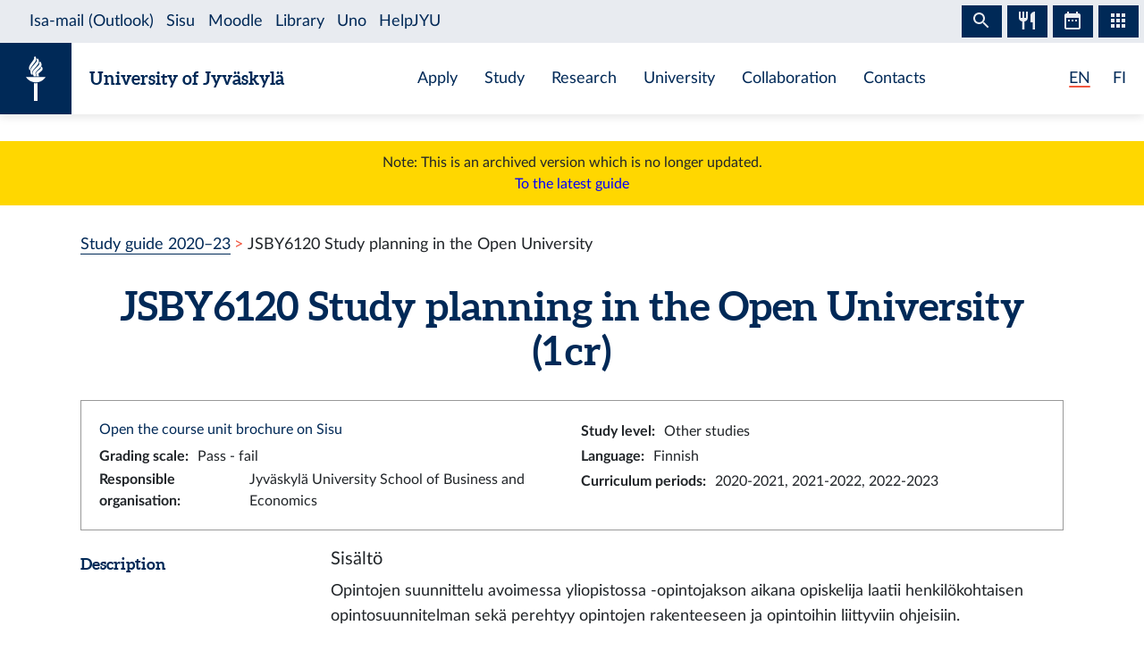

--- FILE ---
content_type: text/html; charset=utf-8
request_url: https://studyguide.jyu.fi/2021/en/courseunit/jsby6120/
body_size: 6234
content:
<!DOCTYPE html><html lang="en" class="has-jybar"><head><meta charSet="utf-8"/><meta http-equiv="x-ua-compatible" content="ie=edge"/><meta name="viewport" content="width=device-width, initial-scale=1, shrink-to-fit=no"/><link href="/2021/styles.a96ef3a4f243d7345abf.css" rel="stylesheet" type="text/css"/><meta name="generator" content="Gatsby 2.21.7"/><link rel="icon" href="/2021/favicon-32x32.png?v=c840b864262da8cca336722e31d2301a"/><link rel="manifest" href="/2021/manifest_en.webmanifest"/><meta name="theme-color" content="#002957"/><link rel="apple-touch-icon" sizes="48x48" href="/2021/icons/icon-48x48.png?v=c840b864262da8cca336722e31d2301a"/><link rel="apple-touch-icon" sizes="72x72" href="/2021/icons/icon-72x72.png?v=c840b864262da8cca336722e31d2301a"/><link rel="apple-touch-icon" sizes="96x96" href="/2021/icons/icon-96x96.png?v=c840b864262da8cca336722e31d2301a"/><link rel="apple-touch-icon" sizes="144x144" href="/2021/icons/icon-144x144.png?v=c840b864262da8cca336722e31d2301a"/><link rel="apple-touch-icon" sizes="192x192" href="/2021/icons/icon-192x192.png?v=c840b864262da8cca336722e31d2301a"/><link rel="apple-touch-icon" sizes="256x256" href="/2021/icons/icon-256x256.png?v=c840b864262da8cca336722e31d2301a"/><link rel="apple-touch-icon" sizes="384x384" href="/2021/icons/icon-384x384.png?v=c840b864262da8cca336722e31d2301a"/><link rel="apple-touch-icon" sizes="512x512" href="/2021/icons/icon-512x512.png?v=c840b864262da8cca336722e31d2301a"/><style data-styled="" data-styled-version="5.1.0">.brHBuH{display:-webkit-box;display:-webkit-flex;display:-ms-flexbox;display:flex;-webkit-align-items:center;-webkit-box-align:center;-ms-flex-align:center;align-items:center;}/*!sc*/
.brHBuH:hover{-webkit-text-decoration:none;text-decoration:none;}/*!sc*/
data-styled.g1[id="BrandLogo__StyledExternalLink-i6whz0-0"]{content:"brHBuH,"}/*!sc*/
.iawLqL{font-size:20px;font-family:"Aleo",Georgia,"Times New Roman",Times,serif;line-height:1.2;}/*!sc*/
data-styled.g2[id="BrandLogo__StyledBrandText-i6whz0-1"]{content:"iawLqL,"}/*!sc*/
.djIUPQ li:nth-last-child(1){margin-left:25.22px;}/*!sc*/
@media (max-width:576px){.djIUPQ{padding-left:0;}.djIUPQ li:nth-last-child(1){margin-left:15px;}}/*!sc*/
data-styled.g3[id="LanguageSwitch__LanguageList-w2mdrh-0"]{content:"djIUPQ,"}/*!sc*/
.kheoFf{color:inherit;}/*!sc*/
.kheoFf:hover{cursor:pointer;color:inherit;-webkit-text-decoration:none;text-decoration:none;}/*!sc*/
data-styled.g4[id="LanguageSwitch__StyledLink-w2mdrh-1"]{content:"kheoFf,"}/*!sc*/
.bThgpW{position:relative;overflow:hidden;}/*!sc*/
.bThgpW::after{content:'';background-color:#f1563f;border-radius:5px;position:absolute;left:0;bottom:-2px;width:100%;height:2px;-webkit-transition:all 0.3s;transition:all 0.3s;}/*!sc*/
.bThgpW:hover::after{width:100%;}/*!sc*/
.duAqQW{position:relative;overflow:hidden;}/*!sc*/
.duAqQW::after{content:'';background-color:#f1563f;border-radius:5px;position:absolute;left:0;bottom:-2px;width:0;height:2px;-webkit-transition:all 0.3s;transition:all 0.3s;}/*!sc*/
.duAqQW:hover::after{width:100%;}/*!sc*/
data-styled.g5[id="LanguageSwitch__Underline-w2mdrh-2"]{content:"bThgpW,duAqQW,"}/*!sc*/
.cCnMPp{box-shadow:rgba(0,0,0,0.1) 0px 3px 10px;}/*!sc*/
data-styled.g6[id="Header__Navbar-sc-15fqmtv-0"]{content:"cCnMPp,"}/*!sc*/
.iCelII{width:auto;}/*!sc*/
@media (min-width:){.iCelII{width:auto;}}/*!sc*/
data-styled.g7[id="Header__LanguageWrapper-sc-15fqmtv-1"]{content:"iCelII,"}/*!sc*/
.ghCPep{box-shadow:rgba(0,0,0,0.1) 0px -3px 10px;}/*!sc*/
data-styled.g8[id="Footer__StyledFooter-sc-1ww75ni-0"]{content:"ghCPep,"}/*!sc*/
.kwvMek a{margin-left:38px;}/*!sc*/
@media (max-width:576px){.kwvMek{padding-top:25px;}}/*!sc*/
data-styled.g9[id="Footer__SocialLinksContainer-sc-1ww75ni-1"]{content:"kwvMek,"}/*!sc*/
.gEnpYy{color:#002957;font-size:25px;-webkit-transition:all 0.3s;transition:all 0.3s;}/*!sc*/
.gEnpYy:hover{color:#002957;opacity:0.7;}/*!sc*/
.dPeJJl{color:#002957;font-size:22px;-webkit-transition:all 0.3s;transition:all 0.3s;}/*!sc*/
.dPeJJl:hover{color:#002957;opacity:0.7;}/*!sc*/
data-styled.g10[id="Footer__StyledLink-sc-1ww75ni-2"]{content:"gEnpYy,dPeJJl,"}/*!sc*/
.dcvKVf{min-height:calc(100vh - 48px);display:-webkit-box;display:-webkit-flex;display:-ms-flexbox;display:flex;-webkit-flex-flow:column nowrap;-ms-flex-flow:column nowrap;flex-flow:column nowrap;}/*!sc*/
data-styled.g11[id="Layout__TopLevelContainer-q242yx-0"]{content:"dcvKVf,"}/*!sc*/
.jEdnhU{display:-webkit-box;display:-webkit-flex;display:-ms-flexbox;display:flex;-webkit-flex-flow:column nowrap;-ms-flex-flow:column nowrap;flex-flow:column nowrap;-webkit-align-items:center;-webkit-box-align:center;-ms-flex-align:center;align-items:center;margin-top:30px;}/*!sc*/
data-styled.g12[id="Layout__ContentSection-q242yx-1"]{content:"jEdnhU,"}/*!sc*/
.eKCLAz{background:gold;text-align:center;padding:12px;margin-bottom:30px;}/*!sc*/
.eKCLAz a{color:blue;}/*!sc*/
data-styled.g13[id="Layout__NotificationBox-q242yx-2"]{content:"eKCLAz,"}/*!sc*/
.eZbIau{display:-webkit-box;display:-webkit-flex;display:-ms-flexbox;display:flex;-webkit-align-items:center;-webkit-box-align:center;-ms-flex-align:center;align-items:center;font-size:18px;font-weight:bold;margin-bottom:0;}/*!sc*/
data-styled.g37[id="DataRow__FieldHeader-dgsuuv-0"]{content:"eZbIau,"}/*!sc*/
.hKtZao{display:-webkit-box;display:-webkit-flex;display:-ms-flexbox;display:flex;-webkit-align-items:center;-webkit-box-align:center;-ms-flex-align:center;align-items:center;margin-bottom:0;}/*!sc*/
.hKtZao a{color:#002957;border-color:#002957;}/*!sc*/
.hKtZao a:hover{color:#002957;-webkit-text-decoration:none;text-decoration:none;border-bottom-color:transparent;}/*!sc*/
data-styled.g38[id="DataRow__FieldContentCol-dgsuuv-1"]{content:"hKtZao,"}/*!sc*/
.jtuvgX{display:-webkit-box;display:-webkit-flex;display:-ms-flexbox;display:flex;-webkit-flex-flow:row nowrap;-ms-flex-flow:row nowrap;flex-flow:row nowrap;-webkit-box-pack:start;-webkit-justify-content:flex-start;-ms-flex-pack:start;justify-content:flex-start;-webkit-align-items:flex-start;-webkit-box-align:flex-start;-ms-flex-align:flex-start;align-items:flex-start;}/*!sc*/
.jtuvgX *{font-size:inherit;margin-left:0;padding-left:0;}/*!sc*/
.jtuvgX *:last-child{margin-bottom:0;}/*!sc*/
.jtuvgX ul{padding-left:15px;}/*!sc*/
data-styled.g39[id="DataRow__SmallRowContainer-dgsuuv-2"]{content:"jtuvgX,"}/*!sc*/
.ZltFm{min-height:28px;margin-right:10px;display:-webkit-box;display:-webkit-flex;display:-ms-flexbox;display:flex;-webkit-flex-flow:row nowrap;-ms-flex-flow:row nowrap;flex-flow:row nowrap;-webkit-align-items:center;-webkit-box-align:center;-ms-flex-align:center;align-items:center;}/*!sc*/
data-styled.g40[id="DataRow__SmallRowPart-dgsuuv-3"]{content:"ZltFm,"}/*!sc*/
.ZbLJi{border:1px solid #999;padding:20px;margin-bottom:20px;}/*!sc*/
data-styled.g41[id="CourseUnitPage__InfoBox-sc-12bkusc-0"]{content:"ZbLJi,"}/*!sc*/
.bNPzhX{font-size:22px;}/*!sc*/
data-styled.g47[id="CourseUnitPage__CompletionMethodHeader-sc-12bkusc-6"]{content:"bNPzhX,"}/*!sc*/
.bQhxXa{-webkit-transition:color 200ms;transition:color 200ms;}/*!sc*/
data-styled.g48[id="CourseUnitPage__DimmableRow-sc-12bkusc-7"]{content:"bQhxXa,"}/*!sc*/
.ivTjNx{-webkit-transition:color 200ms;transition:color 200ms;cursor:pointer;}/*!sc*/
.ivTjNx:nth-child(4n + 3){background:#f6f7f7;}/*!sc*/
data-styled.g49[id="CourseUnitPage__MethodRow-sc-12bkusc-8"]{content:"ivTjNx,"}/*!sc*/
.gnbkSS{border:1px solid black;border-bottom:none;padding:6px 12px;}/*!sc*/
.gnbkSS::before{content:'';position:absolute;top:0;bottom:0;left:0;width:2px;background:transparent;-webkit-transition:background 200ms;transition:background 200ms;}/*!sc*/
data-styled.g50[id="CourseUnitPage__BorderedCol-sc-12bkusc-9"]{content:"gnbkSS,"}/*!sc*/
.hlomCO{max-width:40px;border-left:1px solid black;display:-webkit-box;display:-webkit-flex;display:-ms-flexbox;display:flex;-webkit-box-pack:center;-webkit-justify-content:center;-ms-flex-pack:center;justify-content:center;-webkit-align-items:center;-webkit-box-align:center;-ms-flex-align:center;align-items:center;font-weight:normal;}/*!sc*/
.hlomCO:nth-child(even){background:#f6f7f7;}/*!sc*/
.hlomCO::before{content:'';position:absolute;top:0;bottom:0;left:0;width:2px;background:transparent;-webkit-transition:background 200ms;transition:background 200ms;}/*!sc*/
.hlomCO::after{content:'';position:absolute;top:0;left:0;right:0;height:2px;background:transparent;-webkit-transition:background 200ms;transition:background 200ms;}/*!sc*/
data-styled.g51[id="CourseUnitPage__CrossColNoSeparator-sc-12bkusc-10"]{content:"hlomCO,"}/*!sc*/
.iFcKLZ{max-width:40px;border-left:1px solid black;display:-webkit-box;display:-webkit-flex;display:-ms-flexbox;display:flex;-webkit-box-pack:center;-webkit-justify-content:center;-ms-flex-pack:center;justify-content:center;-webkit-align-items:center;-webkit-box-align:center;-ms-flex-align:center;align-items:center;font-weight:normal;border-top:1px solid #002957;}/*!sc*/
.iFcKLZ:nth-child(even){background:#f6f7f7;}/*!sc*/
.iFcKLZ::before{content:'';position:absolute;top:0;bottom:0;left:0;width:2px;background:transparent;-webkit-transition:background 200ms;transition:background 200ms;}/*!sc*/
.iFcKLZ::after{content:'';position:absolute;top:0;left:0;right:0;height:2px;background:transparent;-webkit-transition:background 200ms;transition:background 200ms;}/*!sc*/
data-styled.g52[id="CourseUnitPage__CrossCol-sc-12bkusc-11"]{content:"iFcKLZ,"}/*!sc*/
.bKWldw{border-bottom:1px solid #002957;}/*!sc*/
data-styled.g53[id="CourseUnitPage__BottomRow-sc-12bkusc-12"]{content:"bKWldw,"}/*!sc*/
</style><title data-react-helmet="true">Study planning in the Open University — University of Jyväskylä Study Guide</title><link data-react-helmet="true" rel="canonical" href="https://studyguide.jyu.fi/en/courseunit/jsby6120/"/><link data-react-helmet="true" rel="alternate" href="/2021/fi/opintojakso/jsby6120/" hrefLang="fi"/><link data-react-helmet="true" rel="alternate" href="/2021/en/courseunit/jsby6120/" hrefLang="en"/><meta data-react-helmet="true" name="twitter:card" content="summary"/><meta data-react-helmet="true" name="twitter:image" content="https://studyguide.jyu.fi/static/ce372135c0eba53ba436e0bd6889bb91/logo.png"/><meta data-react-helmet="true" name="twitter:title" content="Study planning in the Open University — University of Jyväskylä Study Guide"/><meta data-react-helmet="true" name="twitter:url" content="https://studyguide.jyu.fi/en/courseunit/jsby6120/"/><meta data-react-helmet="true" property="og:image" content="https://studyguide.jyu.fi/static/ce372135c0eba53ba436e0bd6889bb91/logo.png"/><meta data-react-helmet="true" property="og:image:type" content="image/png"/><meta data-react-helmet="true" property="og:site_name" content="University of Jyväskylä Study Guide"/><meta data-react-helmet="true" property="og:title" content="Study planning in the Open University — University of Jyväskylä Study Guide"/><meta data-react-helmet="true" property="og:type" content="website"/><meta data-react-helmet="true" property="og:url" content="https://studyguide.jyu.fi/en/courseunit/jsby6120/"/><link rel="preconnect" href="//piwik.app.jyu.fi"/><link rel="sitemap" type="application/xml" href="/2021/sitemap.xml"/><script src="https://jybar.app.jyu.fi/loader.js" data-name="jybar" async="" data-nocollapse="1"></script><link as="script" rel="preload" href="/2021/webpack-runtime-7b1d35be59dbc64afea1.js"/><link as="script" rel="preload" href="/2021/framework-e6fcb6227d976f0a1991.js"/><link as="script" rel="preload" href="/2021/a9a7754c-0ea795c5668d4116a4b3.js"/><link as="script" rel="preload" href="/2021/cb1608f2-cc8189ffaba789bd7ea1.js"/><link as="script" rel="preload" href="/2021/app-edd566ea679af0b87a1e.js"/><link as="script" rel="preload" href="/2021/styles-8636a280cbc61d53ad10.js"/><link as="script" rel="preload" href="/2021/29107295-9b8948059ff0695f427a.js"/><link as="script" rel="preload" href="/2021/d26281d9f2a1cd0098da8eea625ace23a2ca8072-8d38d21f1103469d04ae.js"/><link as="script" rel="preload" href="/2021/499f3ebf9ba68e975685a143d48f7d9f94698d73-213138fe7a75a8911a16.js"/><link as="script" rel="preload" href="/2021/component---src-templates-module-page-tsx-1ca6c1799192ac906fa1.js"/><link as="fetch" rel="preload" href="/2021/page-data/en/courseunit/jsby6120/page-data.json" crossorigin="anonymous"/><link as="fetch" rel="preload" href="/2021/page-data/app-data.json" crossorigin="anonymous"/></head><body><div id="___gatsby"><div style="outline:none" tabindex="-1" id="gatsby-focus-wrapper"><div class="Layout__TopLevelContainer-q242yx-0 dcvKVf"><div class="mb-60px mb-md-110px"><nav id="skip-links" aria-label="Shortcuts" data-nosnippet="data-nosnippet"><a class="sr-only sr-only-focusable position-absolute bg-white" style="z-index:1" href="#content">Skip to content</a></nav><header class="Header__Navbar-sc-15fqmtv-0 cCnMPp navbar navbar-white"><div class="d-flex justify-content-between w-100" data-nosnippet="data-nosnippet"><div class="d-flex align-items-center " data-nosnippet="data-nosnippet"><a class="BrandLogo__StyledExternalLink-i6whz0-0 brHBuH d-flex align-items-center" href="https://www.jyu.fi/en"><div class="site-logo-container"><span class="site-logo"></span></div><span class="BrandLogo__StyledBrandText-i6whz0-1 iawLqL font-weight-bold ml-2 ml-sm-20px text-blue">University of Jyväskylä</span></a></div><div class="site-links-container d-none d-lg-flex"><ul class="d-flex justify-content-around align-items-center mx-auto mb-0 pl-0 h-100"><li><a href="https://www.jyu.fi/en/apply">Apply</a></li><li><a href="https://www.jyu.fi/en/study">Study</a></li><li><a href="https://www.jyu.fi/en/research">Research</a></li><li><a href="https://www.jyu.fi/en/university">University</a></li><li><a href="https://www.jyu.fi/en/collaboration">Collaboration</a></li><li><a href="https://www.jyu.fi/en/contacts">Contacts</a></li></ul></div><div class="Header__LanguageWrapper-sc-15fqmtv-1 iCelII Language-switch d-flex align-items-center justify-content-center mr-3 mr-sm-4"><nav class="text-blue language-switch" aria-label="Language menu, kielivalikko"><ul class="LanguageSwitch__LanguageList-w2mdrh-0 djIUPQ d-inline-flex mb-0"><li class="d-inline"><span color="#f1563f" width="2px" class="LanguageSwitch__Underline-w2mdrh-2 bThgpW">EN</span></li><li class="d-inline"><a lang="fi" aria-label="Suomi: vaihda kieli suomeksi" class="LanguageSwitch__StyledLink-w2mdrh-1 kheoFf" href="/2021/fi/opintojakso/jsby6120/"><span color="#f1563f" width="2px" class="LanguageSwitch__Underline-w2mdrh-2 duAqQW">FI</span></a></li></ul></nav></div></div></header><div class="Layout__NotificationBox-q242yx-2 eKCLAz">Note: This is an archived version which is no longer updated.<br/><a href="https://studyguide.jyu.fi">To the latest guide</a></div><div data-nosnippet="data-nosnippet" class="container"><nav aria-label="breadcrumb"><ol class="breadcrumb"><li class="breadcrumb-item"><a href="/2021/en/">Study guide 2020–23</a></li><li class="breadcrumb-item active" aria-current="page">JSBY6120 Study planning in the Open University</li></ol></nav></div><section id="content" role="main" class="Layout__ContentSection-q242yx-1 jEdnhU"><div class="container-md"><h1 class="text-center mb-30px">JSBY6120 Study planning in the Open University (1 cr)</h1><div class="CourseUnitPage__InfoBox-sc-12bkusc-0 ZbLJi container-fluid"><div class="row"><div class="col-md-6 col-12"><a href="https://sisu.jyu.fi/student/courseunit/otm-913855e7-dc80-4ae4-a6d2-a972cf2b1a97/brochure" target="_blank" rel="noopener noreferrer">Open the course unit brochure on Sisu</a></div><div class="col-md-6 col-12"><div class="DataRow__SmallRowContainer-dgsuuv-2 jtuvgX"><div class="DataRow__SmallRowPart-dgsuuv-3 ZltFm"><b>Study level<!-- -->:</b></div><div class="DataRow__SmallRowPart-dgsuuv-3 ZltFm">Other studies</div></div></div><div class="col-md-6 col-12"><div class="DataRow__SmallRowContainer-dgsuuv-2 jtuvgX"><div class="DataRow__SmallRowPart-dgsuuv-3 ZltFm"><b>Grading scale<!-- -->:</b></div><div class="DataRow__SmallRowPart-dgsuuv-3 ZltFm">Pass - fail</div></div></div><div class="col-md-6 col-12"><div class="DataRow__SmallRowContainer-dgsuuv-2 jtuvgX"><div class="DataRow__SmallRowPart-dgsuuv-3 ZltFm"><b>Language<!-- -->:</b></div><div class="DataRow__SmallRowPart-dgsuuv-3 ZltFm">Finnish</div></div></div><div class="col-md-6 col-12"><div class="DataRow__SmallRowContainer-dgsuuv-2 jtuvgX"><div class="DataRow__SmallRowPart-dgsuuv-3 ZltFm"><b>Responsible organisation<!-- -->:</b></div><div class="DataRow__SmallRowPart-dgsuuv-3 ZltFm">Jyväskylä University School of Business and Economics</div></div></div><div class="col-md-6 col-12"><div class="DataRow__SmallRowContainer-dgsuuv-2 jtuvgX"><div class="DataRow__SmallRowPart-dgsuuv-3 ZltFm"><b>Curriculum periods<!-- -->:</b></div><div class="DataRow__SmallRowPart-dgsuuv-3 ZltFm">2020-2021, 2021-2022, 2022-2023</div></div></div></div></div><div><div class="mb-3 row"><div class="col-lg col-12"><h2 class="DataRow__FieldHeader-dgsuuv-0 eZbIau">Description</h2></div><div class="DataRow__FieldContentCol-dgsuuv-1 hKtZao col-lg-9 col-12"><div><span><h5>Sisältö</h5><p>Opintojen suunnittelu avoimessa yliopistossa -opintojakson aikana opiskelija laatii henkilökohtaisen opintosuunnitelman sekä perehtyy opintojen rakenteeseen ja opintoihin liittyviin ohjeisiin.</p><h5>Suoritustavat</h5><p>Opintosuunnitelman tekeminen, osallistuminen vapaaehtoiseen perehdytykseen sekä itsenäinen työskentely.</p></span></div></div></div><div class="mb-3 row"><div class="col-lg col-12"><h2 class="DataRow__FieldHeader-dgsuuv-0 eZbIau">Learning outcomes</h2></div><div class="DataRow__FieldContentCol-dgsuuv-1 hKtZao col-lg-9 col-12"><div><span>Opintojakson suoritettuaan opiskelija osaa:<br />• suunnitella opintojaan tavoitteellisesti<br />• hahmottaa opintokokonaisuuden rakenteen ja/tai kandidaatin tutkinnon tutkintorakenteen<br />• hallita omaa opiskeluprosessiaan<br />• reflektoida omaa osaamistaan ja oppimiaan asioita</span></div></div></div><div class="mb-3 row"><div class="col-lg col-12"><h2 class="DataRow__FieldHeader-dgsuuv-0 eZbIau">Additional information</h2></div><div class="DataRow__FieldContentCol-dgsuuv-1 hKtZao col-lg-9 col-12"><div><span><p>Suoritetaan opintojen alussa.</p></span></div></div></div></div><h2 class="mb-3">Completion methods</h2><div>These completion methods are for University of Jyväskylä degree students. Other options:<ul><li><a href="/2021/en/courseunit/jsby6120/">Open University</a></li></ul></div><div class="container-fluid"><div tabindex="0" dim="0" class="CourseUnitPage__DimmableRow-sc-12bkusc-7 CourseUnitPage__MethodRow-sc-12bkusc-8 ivTjNx row"><div highlight="0" class="CourseUnitPage__BorderedCol-sc-12bkusc-9 gnbkSS col"><h3 class="CourseUnitPage__CompletionMethodHeader-sc-12bkusc-6 bNPzhX">Method 1</h3><div class="mt-1"><div>Select all marked parts</div></div></div></div><div class="row"><div highlight="0" class="CourseUnitPage__CrossColNoSeparator-sc-12bkusc-10 hlomCO col"></div><div class="CourseUnitPage__BorderedCol-sc-12bkusc-9 gnbkSS col"><b>Parts of the completion methods</b></div></div><div dim="0" class="CourseUnitPage__DimmableRow-sc-12bkusc-7 bQhxXa row"><div highlight="0" class="CourseUnitPage__CrossColNoSeparator-sc-12bkusc-10 CourseUnitPage__CrossCol-sc-12bkusc-11 iFcKLZ col"><span aria-label="Belongs to method 1">x</span></div><div class="CourseUnitPage__BorderedCol-sc-12bkusc-9 gnbkSS col"><h3 class="CourseUnitPage__CompletionMethodHeader-sc-12bkusc-6 bNPzhX">Independent study (1 cr)</h3><div class="DataRow__SmallRowContainer-dgsuuv-2 jtuvgX"><div class="DataRow__SmallRowPart-dgsuuv-3 ZltFm"><b>Type<!-- -->:</b></div><div class="DataRow__SmallRowPart-dgsuuv-3 ZltFm">Independent study</div></div><div class="DataRow__SmallRowContainer-dgsuuv-2 jtuvgX"><div class="DataRow__SmallRowPart-dgsuuv-3 ZltFm"><b>Grading scale<!-- -->:</b></div><div class="DataRow__SmallRowPart-dgsuuv-3 ZltFm">Pass - fail</div></div><div class="DataRow__SmallRowContainer-dgsuuv-2 jtuvgX"><div class="DataRow__SmallRowPart-dgsuuv-3 ZltFm"><b>Language<!-- -->:</b></div><div class="DataRow__SmallRowPart-dgsuuv-3 ZltFm">Finnish</div></div><span class="text-muted">No published teaching</span></div></div><div class="CourseUnitPage__BottomRow-sc-12bkusc-12 bKWldw row"></div></div></div></section></div><footer id="footer" class="Footer__StyledFooter-sc-1ww75ni-0 ghCPep d-flex flex-column flex-sm-row flex-wrap justify-content-between w-100 mt-auto mt-110px"><div class="d-flex align-items-center " data-nosnippet="data-nosnippet"><a class="BrandLogo__StyledExternalLink-i6whz0-0 brHBuH d-flex align-items-center" href="https://www.jyu.fi/en"><div class="site-logo-container"><span class="site-logo"></span></div><span class="BrandLogo__StyledBrandText-i6whz0-1 iawLqL font-weight-bold ml-2 ml-sm-20px ">University of Jyväskylä</span></a></div><div class="Footer__SocialLinksContainer-sc-1ww75ni-1 kwvMek d-flex my-2 my-sm-0 justify-content-center align-items-center mx-auto" data-nosnippet="data-nosnippet"><a href="https://www.facebook.com/JyvaskylaUniversity/" font-size="25px" aria-label="Go to the University of Jyväskylä Facebook page" class="Footer__StyledLink-sc-1ww75ni-2 gEnpYy ml-0"></a><a href="https://www.instagram.com/uniofjyvaskyla/" font-size="25px" aria-label="Go to the University of Jyväskylä Instagram page" class="Footer__StyledLink-sc-1ww75ni-2 gEnpYy"></a><a href="https://www.linkedin.com/school/166642/" font-size="25px" aria-label="Go to the University of Jyväskylä Linkedin page" class="Footer__StyledLink-sc-1ww75ni-2 gEnpYy"></a><a href="https://twitter.com/uniofjyvaskyla" font-size="22px" aria-label="Go to the University of Jyväskylä Twitter page" class="Footer__StyledLink-sc-1ww75ni-2 dPeJJl"></a><a href="https://www.youtube.com/user/JyvaskylaUniversity" font-size="25px" aria-label="Go to the University of Jyväskylä Youtube page" class="Footer__StyledLink-sc-1ww75ni-2 gEnpYy"></a></div><div class="d-flex flex-column flex-sm-row justify-content-center align-items-center mr-0 mr-sm-3" data-nosnippet="data-nosnippet"><div class="d-flex my-2 my-sm-0"><div class="AccessibilityContainer"><a class="textLink" aria-label="Go to JYU accessibility page" href="/2021/en/accessibility"> <!-- -->Accessibility<!-- --> </a></div></div></div></footer></div></div><div id="gatsby-announcer" style="position:absolute;top:0;width:1px;height:1px;padding:0;overflow:hidden;clip:rect(0, 0, 0, 0);white-space:nowrap;border:0" aria-live="assertive" aria-atomic="true"></div></div><script>
    window.dev = undefined
    if (window.dev === true || !(navigator.doNotTrack === '1' || window.doNotTrack === '1')) {
      window._paq = window._paq || [];
      
      
      
      window._paq.push(['setTrackerUrl', '//piwik.app.jyu.fi/piwik.php']);
      window._paq.push(['setSiteId', '12']);
      window._paq.push(['enableHeartBeatTimer']);
      window.start = new Date();

      (function() {
        var d=document, g=d.createElement('script'), s=d.getElementsByTagName('script')[0];
        g.type='text/javascript'; g.async=true; g.defer=true; g.src='//piwik.app.jyu.fi/piwik.js'; s.parentNode.insertBefore(g,s);
      })();

      if (window.dev === true) {
        console.debug('[Matomo] Tracking initialized')
        console.debug('[Matomo] matomoUrl: //piwik.app.jyu.fi, siteId: 12')
      }
    }
  </script><noscript><img src="//piwik.app.jyu.fi/piwik.php?idsite=12&rec=1&url=https://opinto-opas.jyu.fi/en/courseunit/jsby6120/" style="border:0" alt="tracker" /></noscript><script id="gatsby-script-loader">/*<![CDATA[*/window.pagePath="/en/courseunit/jsby6120/";/*]]>*/</script><script id="gatsby-chunk-mapping">/*<![CDATA[*/window.___chunkMapping={"app":["/app-edd566ea679af0b87a1e.js"],"component---src-pages-404-tsx":["/component---src-pages-404-tsx-18eef84962056827f273.js"],"component---src-pages-en-accessibility-tsx":["/component---src-pages-en-accessibility-tsx-405aacbc84cfad10a005.js"],"component---src-pages-en-archive-tsx":["/component---src-pages-en-archive-tsx-e3ea4d673247db4477c0.js"],"component---src-pages-en-index-tsx":["/component---src-pages-en-index-tsx-658dea4e50377b82e8e8.js"],"component---src-pages-en-organisations-tsx":["/component---src-pages-en-organisations-tsx-a07ef751ce7f467a7fe6.js"],"component---src-pages-en-search-tsx":["/component---src-pages-en-search-tsx-b10321f990e68b7a41c6.js"],"component---src-pages-fi-arkisto-tsx":["/component---src-pages-fi-arkisto-tsx-feac66797276087a729a.js"],"component---src-pages-fi-haku-tsx":["/component---src-pages-fi-haku-tsx-e2bca635931dcf16db78.js"],"component---src-pages-fi-index-tsx":["/component---src-pages-fi-index-tsx-ef52d82923ffe66dfe25.js"],"component---src-pages-fi-saavutettavuus-tsx":["/component---src-pages-fi-saavutettavuus-tsx-a201f76f419f7a2cab38.js"],"component---src-pages-fi-yksikot-tsx":["/component---src-pages-fi-yksikot-tsx-f2516926789ae52bf279.js"],"component---src-pages-index-tsx":["/component---src-pages-index-tsx-4231a96f6d8df2d2a261.js"],"component---src-templates-content-page-tsx":[],"component---src-templates-course-unit-page-tsx":[],"component---src-templates-education-page-tsx":["/component---src-templates-education-page-tsx-afc48ce65890757c2797.js"],"component---src-templates-module-page-tsx":["/component---src-templates-module-page-tsx-1ca6c1799192ac906fa1.js"],"component---src-templates-open-university-page-tsx":["/component---src-templates-open-university-page-tsx-449a9a195cd1de4a64e3.js"],"component---src-templates-organisation-page-tsx":["/component---src-templates-organisation-page-tsx-35d3bd4b98dea1a0f062.js"]};/*]]>*/</script><script src="/2021/component---src-templates-module-page-tsx-1ca6c1799192ac906fa1.js" async=""></script><script src="/2021/499f3ebf9ba68e975685a143d48f7d9f94698d73-213138fe7a75a8911a16.js" async=""></script><script src="/2021/d26281d9f2a1cd0098da8eea625ace23a2ca8072-8d38d21f1103469d04ae.js" async=""></script><script src="/2021/29107295-9b8948059ff0695f427a.js" async=""></script><script src="/2021/styles-8636a280cbc61d53ad10.js" async=""></script><script src="/2021/app-edd566ea679af0b87a1e.js" async=""></script><script src="/2021/cb1608f2-cc8189ffaba789bd7ea1.js" async=""></script><script src="/2021/a9a7754c-0ea795c5668d4116a4b3.js" async=""></script><script src="/2021/framework-e6fcb6227d976f0a1991.js" async=""></script><script src="/2021/webpack-runtime-7b1d35be59dbc64afea1.js" async=""></script></body></html>

--- FILE ---
content_type: application/javascript
request_url: https://studyguide.jyu.fi/2021/d26281d9f2a1cd0098da8eea625ace23a2ca8072-8d38d21f1103469d04ae.js
body_size: 70610
content:
(window.webpackJsonp=window.webpackJsonp||[]).push([[1],{"0Q0O":function(e,t,n){"use strict";t.a=function(e){return"fi"===e?"fi":"en"}},"0x0X":function(e,t,n){"use strict";n("V+eJ"),n("KKXr"),n("Tze0"),n("pIFo");t.a=function(e){function t(e,t,r){var o=t.trim().split(d);t=o;var i=o.length,a=e.length;switch(a){case 0:case 1:var s=0;for(e=0===a?"":e[0]+" ";s<i;++s)t[s]=n(e,t[s],r).trim();break;default:var u=s=0;for(t=[];s<i;++s)for(var l=0;l<a;++l)t[u++]=n(e[l]+" ",o[s],r).trim()}return t}function n(e,t,n){var r=t.charCodeAt(0);switch(33>r&&(r=(t=t.trim()).charCodeAt(0)),r){case 38:return t.replace(m,"$1"+e.trim());case 58:return e.trim()+t.replace(m,"$1"+e.trim());default:if(0<1*n&&0<t.indexOf("\f"))return t.replace(m,(58===e.charCodeAt(0)?"":"$1")+e.trim())}return e+t}function r(e,t,n,i){var a=e+";",s=2*t+3*n+4*i;if(944===s){e=a.indexOf(":",9)+1;var u=a.substring(e,a.length-1).trim();return u=a.substring(0,e).trim()+u+";",1===j||2===j&&o(u,1)?"-webkit-"+u+u:u}if(0===j||2===j&&!o(a,1))return a;switch(s){case 1015:return 97===a.charCodeAt(10)?"-webkit-"+a+a:a;case 951:return 116===a.charCodeAt(3)?"-webkit-"+a+a:a;case 963:return 110===a.charCodeAt(5)?"-webkit-"+a+a:a;case 1009:if(100!==a.charCodeAt(4))break;case 969:case 942:return"-webkit-"+a+a;case 978:return"-webkit-"+a+"-moz-"+a+a;case 1019:case 983:return"-webkit-"+a+"-moz-"+a+"-ms-"+a+a;case 883:if(45===a.charCodeAt(8))return"-webkit-"+a+a;if(0<a.indexOf("image-set(",11))return a.replace(O,"$1-webkit-$2")+a;break;case 932:if(45===a.charCodeAt(4))switch(a.charCodeAt(5)){case 103:return"-webkit-box-"+a.replace("-grow","")+"-webkit-"+a+"-ms-"+a.replace("grow","positive")+a;case 115:return"-webkit-"+a+"-ms-"+a.replace("shrink","negative")+a;case 98:return"-webkit-"+a+"-ms-"+a.replace("basis","preferred-size")+a}return"-webkit-"+a+"-ms-"+a+a;case 964:return"-webkit-"+a+"-ms-flex-"+a+a;case 1023:if(99!==a.charCodeAt(8))break;return"-webkit-box-pack"+(u=a.substring(a.indexOf(":",15)).replace("flex-","").replace("space-between","justify"))+"-webkit-"+a+"-ms-flex-pack"+u+a;case 1005:return h.test(a)?a.replace(f,":-webkit-")+a.replace(f,":-moz-")+a:a;case 1e3:switch(t=(u=a.substring(13).trim()).indexOf("-")+1,u.charCodeAt(0)+u.charCodeAt(t)){case 226:u=a.replace(b,"tb");break;case 232:u=a.replace(b,"tb-rl");break;case 220:u=a.replace(b,"lr");break;default:return a}return"-webkit-"+a+"-ms-"+u+a;case 1017:if(-1===a.indexOf("sticky",9))break;case 975:switch(t=(a=e).length-10,s=(u=(33===a.charCodeAt(t)?a.substring(0,t):a).substring(e.indexOf(":",7)+1).trim()).charCodeAt(0)+(0|u.charCodeAt(7))){case 203:if(111>u.charCodeAt(8))break;case 115:a=a.replace(u,"-webkit-"+u)+";"+a;break;case 207:case 102:a=a.replace(u,"-webkit-"+(102<s?"inline-":"")+"box")+";"+a.replace(u,"-webkit-"+u)+";"+a.replace(u,"-ms-"+u+"box")+";"+a}return a+";";case 938:if(45===a.charCodeAt(5))switch(a.charCodeAt(6)){case 105:return u=a.replace("-items",""),"-webkit-"+a+"-webkit-box-"+u+"-ms-flex-"+u+a;case 115:return"-webkit-"+a+"-ms-flex-item-"+a.replace(S,"")+a;default:return"-webkit-"+a+"-ms-flex-line-pack"+a.replace("align-content","").replace(S,"")+a}break;case 973:case 989:if(45!==a.charCodeAt(3)||122===a.charCodeAt(4))break;case 931:case 953:if(!0===A.test(e))return 115===(u=e.substring(e.indexOf(":")+1)).charCodeAt(0)?r(e.replace("stretch","fill-available"),t,n,i).replace(":fill-available",":stretch"):a.replace(u,"-webkit-"+u)+a.replace(u,"-moz-"+u.replace("fill-",""))+a;break;case 962:if(a="-webkit-"+a+(102===a.charCodeAt(5)?"-ms-"+a:"")+a,211===n+i&&105===a.charCodeAt(13)&&0<a.indexOf("transform",10))return a.substring(0,a.indexOf(";",27)+1).replace(p,"$1-webkit-$2")+a}return a}function o(e,t){var n=e.indexOf(1===t?":":"{"),r=e.substring(0,3!==t?n:10);return n=e.substring(n+1,e.length-1),P(2!==t?r:r.replace(E,"$1"),n,t)}function i(e,t){var n=r(t,t.charCodeAt(0),t.charCodeAt(1),t.charCodeAt(2));return n!==t+";"?n.replace(k," or ($1)").substring(4):"("+t+")"}function a(e,t,n,r,o,i,a,s,l,c){for(var f,h=0,p=t;h<N;++h)switch(f=L[h].call(u,e,p,n,r,o,i,a,s,l,c)){case void 0:case!1:case!0:case null:break;default:p=f}if(p!==t)return p}function s(e){return void 0!==(e=e.prefix)&&(P=null,e?"function"!=typeof e?j=1:(j=2,P=e):j=0),s}function u(e,n){var s=e;if(33>s.charCodeAt(0)&&(s=s.trim()),s=[s],0<N){var u=a(-1,n,s,s,x,T,0,0,0,0);void 0!==u&&"string"==typeof u&&(n=u)}var f=function e(n,s,u,f,h){for(var p,d,m,b,k,S=0,E=0,A=0,O=0,L=0,P=0,R=m=p=0,M=0,D=0,F=0,G=0,q=u.length,z=q-1,B="",U="",H="",K="";M<q;){if(d=u.charCodeAt(M),M===z&&0!==E+O+A+S&&(0!==E&&(d=47===E?10:47),O=A=S=0,q++,z++),0===E+O+A+S){if(M===z&&(0<D&&(B=B.replace(c,"")),0<B.trim().length)){switch(d){case 32:case 9:case 59:case 13:case 10:break;default:B+=u.charAt(M)}d=59}switch(d){case 123:for(p=(B=B.trim()).charCodeAt(0),m=1,G=++M;M<q;){switch(d=u.charCodeAt(M)){case 123:m++;break;case 125:m--;break;case 47:switch(d=u.charCodeAt(M+1)){case 42:case 47:e:{for(R=M+1;R<z;++R)switch(u.charCodeAt(R)){case 47:if(42===d&&42===u.charCodeAt(R-1)&&M+2!==R){M=R+1;break e}break;case 10:if(47===d){M=R+1;break e}}M=R}}break;case 91:d++;case 40:d++;case 34:case 39:for(;M++<z&&u.charCodeAt(M)!==d;);}if(0===m)break;M++}switch(m=u.substring(G,M),0===p&&(p=(B=B.replace(l,"").trim()).charCodeAt(0)),p){case 64:switch(0<D&&(B=B.replace(c,"")),d=B.charCodeAt(1)){case 100:case 109:case 115:case 45:D=s;break;default:D=I}if(G=(m=e(s,D,m,d,h+1)).length,0<N&&(k=a(3,m,D=t(I,B,F),s,x,T,G,d,h,f),B=D.join(""),void 0!==k&&0===(G=(m=k.trim()).length)&&(d=0,m="")),0<G)switch(d){case 115:B=B.replace(w,i);case 100:case 109:case 45:m=B+"{"+m+"}";break;case 107:m=(B=B.replace(g,"$1 $2"))+"{"+m+"}",m=1===j||2===j&&o("@"+m,3)?"@-webkit-"+m+"@"+m:"@"+m;break;default:m=B+m,112===f&&(U+=m,m="")}else m="";break;default:m=e(s,t(s,B,F),m,f,h+1)}H+=m,m=F=D=R=p=0,B="",d=u.charCodeAt(++M);break;case 125:case 59:if(1<(G=(B=(0<D?B.replace(c,""):B).trim()).length))switch(0===R&&(p=B.charCodeAt(0),45===p||96<p&&123>p)&&(G=(B=B.replace(" ",":")).length),0<N&&void 0!==(k=a(1,B,s,n,x,T,U.length,f,h,f))&&0===(G=(B=k.trim()).length)&&(B="\0\0"),p=B.charCodeAt(0),d=B.charCodeAt(1),p){case 0:break;case 64:if(105===d||99===d){K+=B+u.charAt(M);break}default:58!==B.charCodeAt(G-1)&&(U+=r(B,p,d,B.charCodeAt(2)))}F=D=R=p=0,B="",d=u.charCodeAt(++M)}}switch(d){case 13:case 10:47===E?E=0:0===1+p&&107!==f&&0<B.length&&(D=1,B+="\0"),0<N*C&&a(0,B,s,n,x,T,U.length,f,h,f),T=1,x++;break;case 59:case 125:if(0===E+O+A+S){T++;break}default:switch(T++,b=u.charAt(M),d){case 9:case 32:if(0===O+S+E)switch(L){case 44:case 58:case 9:case 32:b="";break;default:32!==d&&(b=" ")}break;case 0:b="\\0";break;case 12:b="\\f";break;case 11:b="\\v";break;case 38:0===O+E+S&&(D=F=1,b="\f"+b);break;case 108:if(0===O+E+S+_&&0<R)switch(M-R){case 2:112===L&&58===u.charCodeAt(M-3)&&(_=L);case 8:111===P&&(_=P)}break;case 58:0===O+E+S&&(R=M);break;case 44:0===E+A+O+S&&(D=1,b+="\r");break;case 34:case 39:0===E&&(O=O===d?0:0===O?d:O);break;case 91:0===O+E+A&&S++;break;case 93:0===O+E+A&&S--;break;case 41:0===O+E+S&&A--;break;case 40:if(0===O+E+S){if(0===p)switch(2*L+3*P){case 533:break;default:p=1}A++}break;case 64:0===E+A+O+S+R+m&&(m=1);break;case 42:case 47:if(!(0<O+S+A))switch(E){case 0:switch(2*d+3*u.charCodeAt(M+1)){case 235:E=47;break;case 220:G=M,E=42}break;case 42:47===d&&42===L&&G+2!==M&&(33===u.charCodeAt(G+2)&&(U+=u.substring(G,M+1)),b="",E=0)}}0===E&&(B+=b)}P=L,L=d,M++}if(0<(G=U.length)){if(D=s,0<N&&(void 0!==(k=a(2,U,D,n,x,T,G,f,h,f))&&0===(U=k).length))return K+U+H;if(U=D.join(",")+"{"+U+"}",0!=j*_){switch(2!==j||o(U,2)||(_=0),_){case 111:U=U.replace(v,":-moz-$1")+U;break;case 112:U=U.replace(y,"::-webkit-input-$1")+U.replace(y,"::-moz-$1")+U.replace(y,":-ms-input-$1")+U}_=0}}return K+U+H}(I,s,n,0,0);return 0<N&&(void 0!==(u=a(-2,f,s,s,x,T,f.length,0,0,0))&&(f=u)),"",_=0,T=x=1,f}var l=/^\0+/g,c=/[\0\r\f]/g,f=/: */g,h=/zoo|gra/,p=/([,: ])(transform)/g,d=/,\r+?/g,m=/([\t\r\n ])*\f?&/g,g=/@(k\w+)\s*(\S*)\s*/,y=/::(place)/g,v=/:(read-only)/g,b=/[svh]\w+-[tblr]{2}/,w=/\(\s*(.*)\s*\)/g,k=/([\s\S]*?);/g,S=/-self|flex-/g,E=/[^]*?(:[rp][el]a[\w-]+)[^]*/,A=/stretch|:\s*\w+\-(?:conte|avail)/,O=/([^-])(image-set\()/,T=1,x=1,_=0,j=1,I=[],L=[],N=0,P=null,C=0;return u.use=function e(t){switch(t){case void 0:case null:N=L.length=0;break;default:if("function"==typeof t)L[N++]=t;else if("object"==typeof t)for(var n=0,r=t.length;n<r;++n)e(t[n]);else C=0|!!t}return e},u.set=s,void 0!==e&&s(e),u}},"1OyB":function(e,t,n){"use strict";function r(e,t){if(!(e instanceof t))throw new TypeError("Cannot call a class as a function")}n.d(t,"a",(function(){return r}))},"1Sn0":function(e,t,n){"use strict";var r=n("q1tI"),o=n.n(r),i=(n("a1Th"),n("h7Nl"),n("I5cv"),n("KQm4")),a=(n("LK8F"),n("rGqo"),n("yt8O"),n("Btvt"),n("1OyB")),s=n("vuIU"),u=n("Ji7U"),l=n("md7G"),c=n("foSv"),f=(n("91GP"),n("ioFf"),n("V+eJ"),n("zSVi")),h=n("LiQ7"),p=n("MyaD"),d=n("6koa");function m(e){var t=function(){if("undefined"==typeof Reflect||!Reflect.construct)return!1;if(Reflect.construct.sham)return!1;if("function"==typeof Proxy)return!0;try{return Date.prototype.toString.call(Reflect.construct(Date,[],(function(){}))),!0}catch(e){return!1}}();return function(){var n,r=Object(c.a)(e);if(t){var o=Object(c.a)(this).constructor;n=Reflect.construct(r,arguments,o)}else n=r.apply(this,arguments);return Object(l.a)(this,n)}}var g=function(e,t){var n={};for(var r in e)Object.prototype.hasOwnProperty.call(e,r)&&t.indexOf(r)<0&&(n[r]=e[r]);if(null!=e&&"function"==typeof Object.getOwnPropertySymbols){var o=0;for(r=Object.getOwnPropertySymbols(e);o<r.length;o++)t.indexOf(r[o])<0&&Object.prototype.propertyIsEnumerable.call(e,r[o])&&(n[r[o]]=e[r[o]])}return n},y=n.n(d).a||d,v=function(e,t){return Object(h.b)(Object.assign(Object.assign({},p.a),{locale:"en"}),Object(p.c)(),e,t)},b=function(e){Object(u.a)(n,e);var t=m(n);function n(){return Object(a.a)(this,n),t.apply(this,arguments)}return Object(s.a)(n,[{key:"shouldComponentUpdate",value:function(e){var t=this.props,n=t.values,r=g(t,["values"]),o=e.values,i=g(e,["values"]);return!y(o,n)||!y(r,i)}},{key:"render",value:function(){var e=this;return r.createElement(f.a.Consumer,null,(function(t){e.props.defaultMessage||Object(p.h)(t);var n=t||{},o=n.formatMessage,a=void 0===o?v:o,s=n.textComponent,u=void 0===s?r.Fragment:s,l=e.props,c=l.id,f=l.description,h=l.defaultMessage,d=l.values,m=l.children,g=l.tagName,y=void 0===g?u:g,b=a({id:c,description:f,defaultMessage:h},d);return Array.isArray(b)||(b=[b]),"function"==typeof m?m.apply(void 0,Object(i.a)(b)):y?r.createElement.apply(r,[y,null].concat(Object(i.a)(b))):b}))}}]),n}(r.Component);b.displayName="FormattedMessage",b.defaultProps={values:{}};var w=b;t.a=function(e){return o.a.createElement(w,e)}},"1WOu":function(e,t,n){"use strict";n("2Spj"),n("rGqo"),n("yt8O"),n("Btvt"),n("RW0V"),n("Vd3H"),n("bWfx");var r=function(){for(var e=0,t=0,n=arguments.length;t<n;t++)e+=arguments[t].length;var r=Array(e),o=0;for(t=0;t<n;t++)for(var i=arguments[t],a=0,s=i.length;a<s;a++,o++)r[o]=i[a];return r};function o(e){return JSON.stringify(e.map((function(e){return e&&"object"==typeof e?(t=e,Object.keys(t).sort().map((function(e){var n;return(n={})[e]=t[e],n}))):e;var t})))}t.a=function(e,t){return void 0===t&&(t={}),function(){for(var n,i=[],a=0;a<arguments.length;a++)i[a]=arguments[a];var s=o(i),u=s&&t[s];return u||(u=new((n=e).bind.apply(n,r([void 0],i))),s&&(t[s]=u)),u}}},"25dN":function(e,t,n){var r=n("XKFU");r(r.S,"Object",{is:n("g6HL")})},"4ISH":function(e,t,n){"use strict";n.d(t,"b",(function(){return y})),n.d(t,"e",(function(){return v})),n.d(t,"c",(function(){return b})),n.d(t,"d",(function(){return w})),n.d(t,"a",(function(){return S}));var r=n("o0o1"),o=n.n(r),i=n("yXPU"),a=n.n(i),s=n("J4zp"),u=n.n(s),l=n("rocN"),c=n("q1tI"),f=n("Wbzz"),h=n("52Oh"),p=n("vOnD"),d=n("YwZP"),m=n("ZhwA"),g=n("ds1u"),y=function(){return"fi"===Object(h.a)().locale?"fi":"en"},v=function(){return Object(c.useContext)(p.a)},b=function(){var e=Object(d.useLocation)(),t=Object(f.withPrefix)("");return e.pathname.startsWith(t)&&(e.pathname="/".concat(e.pathname.substring(t.length))),e},w=function(){var e,t,n,r,o,i,a=l.data,s=Object(g.a)(null===(e=a.site)||void 0===e?void 0:e.siteMetadata);return{title:{fi:Object(g.a)(null===(t=s.title)||void 0===t?void 0:t.fi),en:Object(g.a)(null===(n=s.title)||void 0===n?void 0:n.en)},sisuBaseUrl:Object(g.a)(s.sisuBaseUrl),curriculumPeriodTitle:Object(g.a)(s.curriculumPeriodTitle),canonicalBaseURL:{fi:Object(g.a)(null===(r=s.canonicalBaseURL)||void 0===r?void 0:r.fi),en:Object(g.a)(null===(o=s.canonicalBaseURL)||void 0===o?void 0:o.en),avoinyo:Object(g.a)(null===(i=s.canonicalBaseURL)||void 0===i?void 0:i.avoinyo)},isOutdated:Object(g.a)(s.isOutdated)}};function k(e,t){switch(t.state){case"initial":case"pending":return t;case"received":return{state:"received",content:e(t.content)}}}var S=function(){var e,t,n,r,i,s,l,h,p,d=(e="searchIndex.json",t=Object(c.useState)({state:"initial"}),n=u()(t,2),r=n[0],i=n[1],s=Object(c.useState)(!1),l=u()(s,2),h=l[0],p=l[1],Object(c.useEffect)((function(){"initial"===r.state&&h&&(i({state:"pending"}),a()(o.a.mark((function t(){var n,r;return o.a.wrap((function(t){for(;;)switch(t.prev=t.next){case 0:return t.next=2,fetch(Object(f.withPrefix)(e));case 2:return n=t.sent,t.next=5,n.json();case 5:r=t.sent,i({state:"received",content:r});case 7:case"end":return t.stop()}}),t)})))())}),[h]),[r,function(){p(!0)}]),g=u()(d,2),y=g[0],v=g[1];return[k((function(e){return m.Index.load(e)}),y),v]}},"4LiD":function(e,t,n){"use strict";var r=n("dyZX"),o=n("XKFU"),i=n("KroJ"),a=n("3Lyj"),s=n("Z6vF"),u=n("SlkY"),l=n("9gX7"),c=n("0/R4"),f=n("eeVq"),h=n("XMVh"),p=n("fyDq"),d=n("Xbzi");e.exports=function(e,t,n,m,g,y){var v=r[e],b=v,w=g?"set":"add",k=b&&b.prototype,S={},E=function(e){var t=k[e];i(k,e,"delete"==e||"has"==e?function(e){return!(y&&!c(e))&&t.call(this,0===e?0:e)}:"get"==e?function(e){return y&&!c(e)?void 0:t.call(this,0===e?0:e)}:"add"==e?function(e){return t.call(this,0===e?0:e),this}:function(e,n){return t.call(this,0===e?0:e,n),this})};if("function"==typeof b&&(y||k.forEach&&!f((function(){(new b).entries().next()})))){var A=new b,O=A[w](y?{}:-0,1)!=A,T=f((function(){A.has(1)})),x=h((function(e){new b(e)})),_=!y&&f((function(){for(var e=new b,t=5;t--;)e[w](t,t);return!e.has(-0)}));x||((b=t((function(t,n){l(t,b,e);var r=d(new v,t,b);return null!=n&&u(n,g,r[w],r),r}))).prototype=k,k.constructor=b),(T||_)&&(E("delete"),E("has"),g&&E("get")),(_||O)&&E(w),y&&k.clear&&delete k.clear}else b=m.getConstructor(t,e,g,w),a(b.prototype,n),s.NEED=!0;return p(b,e),S[e]=b,o(o.G+o.W+o.F*(b!=v),S),y||m.setStrong(b,e,g),b}},"4qRI":function(e,t,n){"use strict";t.a=function(e){var t={};return function(n){return void 0===t[n]&&(t[n]=e(n)),t[n]}}},"52Oh":function(e,t,n){"use strict";n.d(t,"a",(function(){return a}));var r=n("q1tI"),o=n("zSVi"),i=n("MyaD");function a(){var e=Object(r.useContext)(o.a);return Object(i.h)(e),e}},"6QKu":function(e,t,n){"use strict";var r;n("LK8F"),n("rGqo"),n("yt8O"),n("Btvt"),n("RW0V"),n("DNiP"),n("91GP"),n("Vd3H"),n("bWfx"),n("pIFo"),n("a1Th"),n("h7Nl"),n("f3/d"),n("hHhE"),n("/SS/");function o(e){return e.type===r.literal}function i(e){return e.type===r.argument}function a(e){return e.type===r.number}function s(e){return e.type===r.date}function u(e){return e.type===r.time}function l(e){return e.type===r.select}function c(e){return e.type===r.plural}function f(e){return e.type===r.pound}function h(e){return!(!e||"object"!=typeof e||0!==e.type)}function p(e){return!(!e||"object"!=typeof e||1!==e.type)}!function(e){e[e.literal=0]="literal",e[e.argument=1]="argument",e[e.number=2]="number",e[e.date=3]="date",e[e.time=4]="time",e[e.select=5]="select",e[e.plural=6]="plural",e[e.pound=7]="pound"}(r||(r={}));var d,m=(d=function(e,t){return(d=Object.setPrototypeOf||{__proto__:[]}instanceof Array&&function(e,t){e.__proto__=t}||function(e,t){for(var n in t)t.hasOwnProperty(n)&&(e[n]=t[n])})(e,t)},function(e,t){function n(){this.constructor=e}d(e,t),e.prototype=null===t?Object.create(t):(n.prototype=t.prototype,new n)}),g=function(){return(g=Object.assign||function(e){for(var t,n=1,r=arguments.length;n<r;n++)for(var o in t=arguments[n])Object.prototype.hasOwnProperty.call(t,o)&&(e[o]=t[o]);return e}).apply(this,arguments)},y=function(e){function t(n,r,o,i){var a=e.call(this)||this;return a.message=n,a.expected=r,a.found=o,a.location=i,a.name="SyntaxError","function"==typeof Error.captureStackTrace&&Error.captureStackTrace(a,t),a}return m(t,e),t.buildMessage=function(e,t){function n(e){return e.charCodeAt(0).toString(16).toUpperCase()}function r(e){return e.replace(/\\/g,"\\\\").replace(/"/g,'\\"').replace(/\0/g,"\\0").replace(/\t/g,"\\t").replace(/\n/g,"\\n").replace(/\r/g,"\\r").replace(/[\x00-\x0F]/g,(function(e){return"\\x0"+n(e)})).replace(/[\x10-\x1F\x7F-\x9F]/g,(function(e){return"\\x"+n(e)}))}function o(e){return e.replace(/\\/g,"\\\\").replace(/\]/g,"\\]").replace(/\^/g,"\\^").replace(/-/g,"\\-").replace(/\0/g,"\\0").replace(/\t/g,"\\t").replace(/\n/g,"\\n").replace(/\r/g,"\\r").replace(/[\x00-\x0F]/g,(function(e){return"\\x0"+n(e)})).replace(/[\x10-\x1F\x7F-\x9F]/g,(function(e){return"\\x"+n(e)}))}function i(e){switch(e.type){case"literal":return'"'+r(e.text)+'"';case"class":var t=e.parts.map((function(e){return Array.isArray(e)?o(e[0])+"-"+o(e[1]):o(e)}));return"["+(e.inverted?"^":"")+t+"]";case"any":return"any character";case"end":return"end of input";case"other":return e.description}}return"Expected "+function(e){var t,n,r=e.map(i);if(r.sort(),r.length>0){for(t=1,n=1;t<r.length;t++)r[t-1]!==r[t]&&(r[n]=r[t],n++);r.length=n}switch(r.length){case 1:return r[0];case 2:return r[0]+" or "+r[1];default:return r.slice(0,-1).join(", ")+", or "+r[r.length-1]}}(e)+" but "+(((a=t)?'"'+r(a)+'"':"end of input")+" found.");var a},t}(Error);var v=function(e,t){t=void 0!==t?t:{};var n,o={},i={start:Se},a=Se,s=me("#",!1),u=ye("argumentElement"),l=me("{",!1),c=me("}",!1),f=ye("numberSkeletonId"),h=/^['\/{}]/,p=ge(["'","/","{","}"],!1,!1),d={type:"any"},m=ye("numberSkeletonTokenOption"),v=me("/",!1),b=ye("numberSkeletonToken"),w=me("::",!1),k=function(e){return Ue.pop(),e.replace(/\s*$/,"")},S=me(",",!1),E=me("number",!1),A=function(e,t,n){return g({type:"number"===t?r.number:"date"===t?r.date:r.time,style:n&&n[2],value:e},Ke())},O=me("'",!1),T=/^[^']/,x=ge(["'"],!0,!1),_=/^[^a-zA-Z'{}]/,j=ge([["a","z"],["A","Z"],"'","{","}"],!0,!1),I=/^[a-zA-Z]/,L=ge([["a","z"],["A","Z"]],!1,!1),N=me("date",!1),P=me("time",!1),C=me("plural",!1),R=me("selectordinal",!1),M=me("offset:",!1),D=me("select",!1),F=me("=",!1),G=ye("whitespace"),q=/^[\t-\r \x85\xA0\u1680\u2000-\u200A\u2028\u2029\u202F\u205F\u3000]/,z=ge([["\t","\r"]," ",""," "," ",[" "," "],"\u2028","\u2029"," "," ","　"],!1,!1),B=ye("syntax pattern"),U=/^[!-\/:-@[-\^`{-~\xA1-\xA7\xA9\xAB\xAC\xAE\xB0\xB1\xB6\xBB\xBF\xD7\xF7\u2010-\u2027\u2030-\u203E\u2041-\u2053\u2055-\u205E\u2190-\u245F\u2500-\u2775\u2794-\u2BFF\u2E00-\u2E7F\u3001-\u3003\u3008-\u3020\u3030\uFD3E\uFD3F\uFE45\uFE46]/,H=ge([["!","/"],[":","@"],["[","^"],"`",["{","~"],["¡","§"],"©","«","¬","®","°","±","¶","»","¿","×","÷",["‐","‧"],["‰","‾"],["⁁","⁓"],["⁕","⁞"],["←","⑟"],["─","❵"],["➔","⯿"],["⸀","⹿"],["、","〃"],["〈","〠"],"〰","﴾","﴿","﹅","﹆"],!1,!1),K=ye("optional whitespace"),V=ye("number"),W=me("-",!1),Y=(ye("apostrophe"),ye("double apostrophes")),J=me("''",!1),X=function(e){return!("{"===e||He()&&"#"===e||Ue.length>1&&"}"===e)},Z=me("\n",!1),$=ye("argNameOrNumber"),Q=ye("argNumber"),ee=me("0",!1),te=/^[1-9]/,ne=ge([["1","9"]],!1,!1),re=/^[0-9]/,oe=ge([["0","9"]],!1,!1),ie=ye("argName"),ae=0,se=0,ue=[{line:1,column:1}],le=0,ce=[],fe=0;if(void 0!==t.startRule){if(!(t.startRule in i))throw new Error("Can't start parsing from rule \""+t.startRule+'".');a=i[t.startRule]}function he(){return e.substring(se,ae)}function pe(){return be(se,ae)}function de(e,t){throw function(e,t){return new y(e,[],"",t)}(e,t=void 0!==t?t:be(se,ae))}function me(e,t){return{type:"literal",text:e,ignoreCase:t}}function ge(e,t,n){return{type:"class",parts:e,inverted:t,ignoreCase:n}}function ye(e){return{type:"other",description:e}}function ve(t){var n,r=ue[t];if(r)return r;for(n=t-1;!ue[n];)n--;for(r={line:(r=ue[n]).line,column:r.column};n<t;)10===e.charCodeAt(n)?(r.line++,r.column=1):r.column++,n++;return ue[t]=r,r}function be(e,t){var n=ve(e),r=ve(t);return{start:{offset:e,line:n.line,column:n.column},end:{offset:t,line:r.line,column:r.column}}}function we(e){ae<le||(ae>le&&(le=ae,ce=[]),ce.push(e))}function ke(e,t,n){return new y(y.buildMessage(e,t),e,t,n)}function Se(){return Ee()}function Ee(){var e,t;for(e=[],t=Ae();t!==o;)e.push(t),t=Ae();return e}function Ae(){var t;return(t=function(){var e,t;e=ae,(t=Oe())!==o&&(se=e,n=t,t=g({type:r.literal,value:n},Ke()));var n;return e=t}())===o&&(t=function(){var t,n,i,a;fe++,t=ae,123===e.charCodeAt(ae)?(n="{",ae++):(n=o,0===fe&&we(l));n!==o&&Re()!==o&&(i=qe())!==o&&Re()!==o?(125===e.charCodeAt(ae)?(a="}",ae++):(a=o,0===fe&&we(c)),a!==o?(se=t,s=i,n=g({type:r.argument,value:s},Ke()),t=n):(ae=t,t=o)):(ae=t,t=o);var s;fe--,t===o&&(n=o,0===fe&&we(u));return t}())===o&&(t=function(){var t;(t=function(){var t,n,r,i,a,s,u,f,h;t=ae,123===e.charCodeAt(ae)?(n="{",ae++):(n=o,0===fe&&we(l));n!==o&&Re()!==o&&(r=qe())!==o&&Re()!==o?(44===e.charCodeAt(ae)?(i=",",ae++):(i=o,0===fe&&we(S)),i!==o&&Re()!==o?("number"===e.substr(ae,6)?(a="number",ae+=6):(a=o,0===fe&&we(E)),a!==o&&Re()!==o?(s=ae,44===e.charCodeAt(ae)?(u=",",ae++):(u=o,0===fe&&we(S)),u!==o&&(f=Re())!==o&&(h=function(){var t,n,r;t=ae,"::"===e.substr(ae,2)?(n="::",ae+=2):(n=o,0===fe&&we(w));n!==o&&(r=function(){var e,t,n;if(e=ae,t=[],(n=_e())!==o)for(;n!==o;)t.push(n),n=_e();else t=o;t!==o&&(se=e,t=g({type:0,tokens:t},Ke()));return e=t}())!==o?(se=t,t=n=r):(ae=t,t=o);t===o&&(t=ae,se=ae,Ue.push("numberArgStyle"),(n=(n=!0)?void 0:o)!==o&&(r=Oe())!==o?(se=t,n=k(r),t=n):(ae=t,t=o));return t}())!==o?s=u=[u,f,h]:(ae=s,s=o),s===o&&(s=null),s!==o&&(u=Re())!==o?(125===e.charCodeAt(ae)?(f="}",ae++):(f=o,0===fe&&we(c)),f!==o?(se=t,n=A(r,a,s),t=n):(ae=t,t=o)):(ae=t,t=o)):(ae=t,t=o)):(ae=t,t=o)):(ae=t,t=o);return t}())===o&&(t=function(){var t,n,r,i,a,s,u,f,h;t=ae,123===e.charCodeAt(ae)?(n="{",ae++):(n=o,0===fe&&we(l));n!==o&&Re()!==o&&(r=qe())!==o&&Re()!==o?(44===e.charCodeAt(ae)?(i=",",ae++):(i=o,0===fe&&we(S)),i!==o&&Re()!==o?("date"===e.substr(ae,4)?(a="date",ae+=4):(a=o,0===fe&&we(N)),a===o&&("time"===e.substr(ae,4)?(a="time",ae+=4):(a=o,0===fe&&we(P))),a!==o&&Re()!==o?(s=ae,44===e.charCodeAt(ae)?(u=",",ae++):(u=o,0===fe&&we(S)),u!==o&&(f=Re())!==o&&(h=function(){var t,n,r;t=ae,"::"===e.substr(ae,2)?(n="::",ae+=2):(n=o,0===fe&&we(w));n!==o&&(r=function(){var t,n,r,i;t=ae,n=ae,r=[],(i=je())===o&&(i=Ie());if(i!==o)for(;i!==o;)r.push(i),(i=je())===o&&(i=Ie());else r=o;n=r!==o?e.substring(n,ae):r;n!==o&&(se=t,n=g({type:1,pattern:n},Ke()));return t=n}())!==o?(se=t,t=n=r):(ae=t,t=o);t===o&&(t=ae,se=ae,Ue.push("dateOrTimeArgStyle"),(n=(n=!0)?void 0:o)!==o&&(r=Oe())!==o?(se=t,n=k(r),t=n):(ae=t,t=o));return t}())!==o?s=u=[u,f,h]:(ae=s,s=o),s===o&&(s=null),s!==o&&(u=Re())!==o?(125===e.charCodeAt(ae)?(f="}",ae++):(f=o,0===fe&&we(c)),f!==o?(se=t,n=A(r,a,s),t=n):(ae=t,t=o)):(ae=t,t=o)):(ae=t,t=o)):(ae=t,t=o)):(ae=t,t=o);return t}());return t}())===o&&(t=function(){var t,n,i,a,s,u,f,h,p,d,m;t=ae,123===e.charCodeAt(ae)?(n="{",ae++):(n=o,0===fe&&we(l));if(n!==o)if(Re()!==o)if((i=qe())!==o)if(Re()!==o)if(44===e.charCodeAt(ae)?(a=",",ae++):(a=o,0===fe&&we(S)),a!==o)if(Re()!==o)if("plural"===e.substr(ae,6)?(s="plural",ae+=6):(s=o,0===fe&&we(C)),s===o&&("selectordinal"===e.substr(ae,13)?(s="selectordinal",ae+=13):(s=o,0===fe&&we(R))),s!==o)if(Re()!==o)if(44===e.charCodeAt(ae)?(u=",",ae++):(u=o,0===fe&&we(S)),u!==o)if(Re()!==o)if(f=ae,"offset:"===e.substr(ae,7)?(h="offset:",ae+=7):(h=o,0===fe&&we(M)),h!==o&&(p=Re())!==o&&(d=Me())!==o?f=h=[h,p,d]:(ae=f,f=o),f===o&&(f=null),f!==o)if((h=Re())!==o){if(p=[],(d=Ne())!==o)for(;d!==o;)p.push(d),d=Ne();else p=o;p!==o&&(d=Re())!==o?(125===e.charCodeAt(ae)?(m="}",ae++):(m=o,0===fe&&we(c)),m!==o?(se=t,n=function(e,t,n,o){return g({type:r.plural,pluralType:"plural"===t?"cardinal":"ordinal",value:e,offset:n?n[2]:0,options:o.reduce((function(e,t){var n=t.id,r=t.value,o=t.location;return n in e&&de('Duplicate option "'+n+'" in plural element: "'+he()+'"',pe()),e[n]={value:r,location:o},e}),{})},Ke())}(i,s,f,p),t=n):(ae=t,t=o)):(ae=t,t=o)}else ae=t,t=o;else ae=t,t=o;else ae=t,t=o;else ae=t,t=o;else ae=t,t=o;else ae=t,t=o;else ae=t,t=o;else ae=t,t=o;else ae=t,t=o;else ae=t,t=o;else ae=t,t=o;else ae=t,t=o;return t}())===o&&(t=function(){var t,n,i,a,s,u,f,h,p;t=ae,123===e.charCodeAt(ae)?(n="{",ae++):(n=o,0===fe&&we(l));if(n!==o)if(Re()!==o)if((i=qe())!==o)if(Re()!==o)if(44===e.charCodeAt(ae)?(a=",",ae++):(a=o,0===fe&&we(S)),a!==o)if(Re()!==o)if("select"===e.substr(ae,6)?(s="select",ae+=6):(s=o,0===fe&&we(D)),s!==o)if(Re()!==o)if(44===e.charCodeAt(ae)?(u=",",ae++):(u=o,0===fe&&we(S)),u!==o)if(Re()!==o){if(f=[],(h=Le())!==o)for(;h!==o;)f.push(h),h=Le();else f=o;f!==o&&(h=Re())!==o?(125===e.charCodeAt(ae)?(p="}",ae++):(p=o,0===fe&&we(c)),p!==o?(se=t,n=function(e,t){return g({type:r.select,value:e,options:t.reduce((function(e,t){var n=t.id,r=t.value,o=t.location;return n in e&&de('Duplicate option "'+n+'" in select element: "'+he()+'"',pe()),e[n]={value:r,location:o},e}),{})},Ke())}(i,f),t=n):(ae=t,t=o)):(ae=t,t=o)}else ae=t,t=o;else ae=t,t=o;else ae=t,t=o;else ae=t,t=o;else ae=t,t=o;else ae=t,t=o;else ae=t,t=o;else ae=t,t=o;else ae=t,t=o;else ae=t,t=o;return t}())===o&&(t=function(){var t,n;t=ae,35===e.charCodeAt(ae)?(n="#",ae++):(n=o,0===fe&&we(s));n!==o&&(se=t,n=g({type:r.pound},Ke()));return t=n}()),t}function Oe(){var e,t,n;if(e=ae,t=[],(n=De())===o&&(n=Fe())===o&&(n=Ge()),n!==o)for(;n!==o;)t.push(n),(n=De())===o&&(n=Fe())===o&&(n=Ge());else t=o;return t!==o&&(se=e,t=t.join("")),e=t}function Te(){var t,n,r,i,a;if(fe++,t=ae,n=[],r=ae,i=ae,fe++,(a=Pe())===o&&(h.test(e.charAt(ae))?(a=e.charAt(ae),ae++):(a=o,0===fe&&we(p))),fe--,a===o?i=void 0:(ae=i,i=o),i!==o?(e.length>ae?(a=e.charAt(ae),ae++):(a=o,0===fe&&we(d)),a!==o?r=i=[i,a]:(ae=r,r=o)):(ae=r,r=o),r!==o)for(;r!==o;)n.push(r),r=ae,i=ae,fe++,(a=Pe())===o&&(h.test(e.charAt(ae))?(a=e.charAt(ae),ae++):(a=o,0===fe&&we(p))),fe--,a===o?i=void 0:(ae=i,i=o),i!==o?(e.length>ae?(a=e.charAt(ae),ae++):(a=o,0===fe&&we(d)),a!==o?r=i=[i,a]:(ae=r,r=o)):(ae=r,r=o);else n=o;return t=n!==o?e.substring(t,ae):n,fe--,t===o&&(n=o,0===fe&&we(f)),t}function xe(){var t,n,r;return fe++,t=ae,47===e.charCodeAt(ae)?(n="/",ae++):(n=o,0===fe&&we(v)),n!==o&&(r=Te())!==o?(se=t,t=n=r):(ae=t,t=o),fe--,t===o&&(n=o,0===fe&&we(m)),t}function _e(){var e,t,n,r;if(fe++,e=ae,Re()!==o)if((t=Te())!==o){for(n=[],r=xe();r!==o;)n.push(r),r=xe();n!==o?(se=e,e=function(e,t){return{stem:e,options:t}}(t,n)):(ae=e,e=o)}else ae=e,e=o;else ae=e,e=o;return fe--,e===o&&(o,0===fe&&we(b)),e}function je(){var t,n,r,i;if(t=ae,39===e.charCodeAt(ae)?(n="'",ae++):(n=o,0===fe&&we(O)),n!==o){if(r=[],(i=De())===o&&(T.test(e.charAt(ae))?(i=e.charAt(ae),ae++):(i=o,0===fe&&we(x))),i!==o)for(;i!==o;)r.push(i),(i=De())===o&&(T.test(e.charAt(ae))?(i=e.charAt(ae),ae++):(i=o,0===fe&&we(x)));else r=o;r!==o?(39===e.charCodeAt(ae)?(i="'",ae++):(i=o,0===fe&&we(O)),i!==o?t=n=[n,r,i]:(ae=t,t=o)):(ae=t,t=o)}else ae=t,t=o;if(t===o)if(t=[],(n=De())===o&&(_.test(e.charAt(ae))?(n=e.charAt(ae),ae++):(n=o,0===fe&&we(j))),n!==o)for(;n!==o;)t.push(n),(n=De())===o&&(_.test(e.charAt(ae))?(n=e.charAt(ae),ae++):(n=o,0===fe&&we(j)));else t=o;return t}function Ie(){var t,n;if(t=[],I.test(e.charAt(ae))?(n=e.charAt(ae),ae++):(n=o,0===fe&&we(L)),n!==o)for(;n!==o;)t.push(n),I.test(e.charAt(ae))?(n=e.charAt(ae),ae++):(n=o,0===fe&&we(L));else t=o;return t}function Le(){var t,n,r,i,a,s,u;return t=ae,Re()!==o&&(n=Be())!==o&&Re()!==o?(123===e.charCodeAt(ae)?(r="{",ae++):(r=o,0===fe&&we(l)),r!==o?(se=ae,Ue.push("select"),(!0?void 0:o)!==o&&(i=Ee())!==o?(125===e.charCodeAt(ae)?(a="}",ae++):(a=o,0===fe&&we(c)),a!==o?(se=t,s=n,u=i,Ue.pop(),t=g({id:s,value:u},Ke())):(ae=t,t=o)):(ae=t,t=o)):(ae=t,t=o)):(ae=t,t=o),t}function Ne(){var t,n,r,i,a,s,u;return t=ae,Re()!==o&&(n=function(){var t,n,r,i;return t=ae,n=ae,61===e.charCodeAt(ae)?(r="=",ae++):(r=o,0===fe&&we(F)),r!==o&&(i=Me())!==o?n=r=[r,i]:(ae=n,n=o),(t=n!==o?e.substring(t,ae):n)===o&&(t=Be()),t}())!==o&&Re()!==o?(123===e.charCodeAt(ae)?(r="{",ae++):(r=o,0===fe&&we(l)),r!==o?(se=ae,Ue.push("plural"),(!0?void 0:o)!==o&&(i=Ee())!==o?(125===e.charCodeAt(ae)?(a="}",ae++):(a=o,0===fe&&we(c)),a!==o?(se=t,s=n,u=i,Ue.pop(),t=g({id:s,value:u},Ke())):(ae=t,t=o)):(ae=t,t=o)):(ae=t,t=o)):(ae=t,t=o),t}function Pe(){var t;return fe++,q.test(e.charAt(ae))?(t=e.charAt(ae),ae++):(t=o,0===fe&&we(z)),fe--,t===o&&(o,0===fe&&we(G)),t}function Ce(){var t;return fe++,U.test(e.charAt(ae))?(t=e.charAt(ae),ae++):(t=o,0===fe&&we(H)),fe--,t===o&&(o,0===fe&&we(B)),t}function Re(){var t,n,r;for(fe++,t=ae,n=[],r=Pe();r!==o;)n.push(r),r=Pe();return t=n!==o?e.substring(t,ae):n,fe--,t===o&&(n=o,0===fe&&we(K)),t}function Me(){var t,n,r,i,a;return fe++,t=ae,45===e.charCodeAt(ae)?(n="-",ae++):(n=o,0===fe&&we(W)),n===o&&(n=null),n!==o&&(r=ze())!==o?(se=t,i=n,t=n=(a=r)?i?-a:a:0):(ae=t,t=o),fe--,t===o&&(n=o,0===fe&&we(V)),t}function De(){var t,n;return fe++,t=ae,"''"===e.substr(ae,2)?(n="''",ae+=2):(n=o,0===fe&&we(J)),n!==o&&(se=t,n="'"),fe--,(t=n)===o&&(n=o,0===fe&&we(Y)),t}function Fe(){var t,n,r,i,a,s;if(t=ae,39===e.charCodeAt(ae)?(n="'",ae++):(n=o,0===fe&&we(O)),n!==o)if((r=function(){var t,n,r,i;t=ae,n=ae,e.length>ae?(r=e.charAt(ae),ae++):(r=o,0===fe&&we(d));r!==o?(se=ae,(i=(i="{"===(a=r)||"}"===a||He()&&"#"===a)?void 0:o)!==o?n=r=[r,i]:(ae=n,n=o)):(ae=n,n=o);var a;t=n!==o?e.substring(t,ae):n;return t}())!==o){for(i=ae,a=[],"''"===e.substr(ae,2)?(s="''",ae+=2):(s=o,0===fe&&we(J)),s===o&&(T.test(e.charAt(ae))?(s=e.charAt(ae),ae++):(s=o,0===fe&&we(x)));s!==o;)a.push(s),"''"===e.substr(ae,2)?(s="''",ae+=2):(s=o,0===fe&&we(J)),s===o&&(T.test(e.charAt(ae))?(s=e.charAt(ae),ae++):(s=o,0===fe&&we(x)));(i=a!==o?e.substring(i,ae):a)!==o?(39===e.charCodeAt(ae)?(a="'",ae++):(a=o,0===fe&&we(O)),a===o&&(a=null),a!==o?(se=t,t=n=r+i.replace("''","'")):(ae=t,t=o)):(ae=t,t=o)}else ae=t,t=o;else ae=t,t=o;return t}function Ge(){var t,n,r,i;return t=ae,n=ae,e.length>ae?(r=e.charAt(ae),ae++):(r=o,0===fe&&we(d)),r!==o?(se=ae,(i=(i=X(r))?void 0:o)!==o?n=r=[r,i]:(ae=n,n=o)):(ae=n,n=o),n===o&&(10===e.charCodeAt(ae)?(n="\n",ae++):(n=o,0===fe&&we(Z))),t=n!==o?e.substring(t,ae):n}function qe(){var t,n;return fe++,t=ae,(n=ze())===o&&(n=Be()),t=n!==o?e.substring(t,ae):n,fe--,t===o&&(n=o,0===fe&&we($)),t}function ze(){var t,n,r,i,a;if(fe++,t=ae,48===e.charCodeAt(ae)?(n="0",ae++):(n=o,0===fe&&we(ee)),n!==o&&(se=t,n=0),(t=n)===o){if(t=ae,n=ae,te.test(e.charAt(ae))?(r=e.charAt(ae),ae++):(r=o,0===fe&&we(ne)),r!==o){for(i=[],re.test(e.charAt(ae))?(a=e.charAt(ae),ae++):(a=o,0===fe&&we(oe));a!==o;)i.push(a),re.test(e.charAt(ae))?(a=e.charAt(ae),ae++):(a=o,0===fe&&we(oe));i!==o?n=r=[r,i]:(ae=n,n=o)}else ae=n,n=o;n!==o&&(se=t,n=parseInt(n.join(""),10)),t=n}return fe--,t===o&&(n=o,0===fe&&we(Q)),t}function Be(){var t,n,r,i,a;if(fe++,t=ae,n=[],r=ae,i=ae,fe++,(a=Pe())===o&&(a=Ce()),fe--,a===o?i=void 0:(ae=i,i=o),i!==o?(e.length>ae?(a=e.charAt(ae),ae++):(a=o,0===fe&&we(d)),a!==o?r=i=[i,a]:(ae=r,r=o)):(ae=r,r=o),r!==o)for(;r!==o;)n.push(r),r=ae,i=ae,fe++,(a=Pe())===o&&(a=Ce()),fe--,a===o?i=void 0:(ae=i,i=o),i!==o?(e.length>ae?(a=e.charAt(ae),ae++):(a=o,0===fe&&we(d)),a!==o?r=i=[i,a]:(ae=r,r=o)):(ae=r,r=o);else n=o;return t=n!==o?e.substring(t,ae):n,fe--,t===o&&(n=o,0===fe&&we(ie)),t}var Ue=["root"];function He(){return"plural"===Ue[Ue.length-1]}function Ke(){return t&&t.captureLocation?{location:pe()}:{}}if((n=a())!==o&&ae===e.length)return n;throw n!==o&&ae<e.length&&we({type:"end"}),ke(ce,le<e.length?e.charAt(le):null,le<e.length?be(le,le+1):be(le,le))},b=(n("8+KV"),function(){for(var e=0,t=0,n=arguments.length;t<n;t++)e+=arguments[t].length;var r=Array(e),o=0;for(t=0;t<n;t++)for(var i=arguments[t],a=0,s=i.length;a<s;a++,o++)r[o]=i[a];return r}),w=/(^|[^\\])#/g;function k(e,t){var n=v(e,t);return t&&!1===t.normalizeHashtagInPlural||function e(t){t.forEach((function(t){(c(t)||l(t))&&Object.keys(t.options).forEach((function(n){for(var r,i=t.options[n],a=-1,s=void 0,u=0;u<i.value.length;u++){var l=i.value[u];if(o(l)&&w.test(l.value)){a=u,s=l;break}}if(s){var c=s.value.replace(w,"$1{"+t.value+", number}"),f=v(c);(r=i.value).splice.apply(r,b([a,1],f))}e(i.value)}))}))}(n),n}var S=n("1WOu"),E=(n("V+eJ"),n("KKXr"),n("0l/t"),n("eM6i"),function(){return(E=Object.assign||function(e){for(var t,n=1,r=arguments.length;n<r;n++)for(var o in t=arguments[n])Object.prototype.hasOwnProperty.call(t,o)&&(e[o]=t[o]);return e}).apply(this,arguments)}),A=/(?:[Eec]{1,6}|G{1,5}|[Qq]{1,5}|(?:[yYur]+|U{1,5})|[ML]{1,5}|d{1,2}|D{1,3}|F{1}|[abB]{1,5}|[hkHK]{1,2}|w{1,2}|W{1}|m{1,2}|s{1,2}|[zZOvVxX]{1,4})(?=([^']*'[^']*')*[^']*$)/g;function O(e){var t={};return e.replace(A,(function(e){var n=e.length;switch(e[0]){case"G":t.era=4===n?"long":5===n?"narrow":"short";break;case"y":t.year=2===n?"2-digit":"numeric";break;case"Y":case"u":case"U":case"r":throw new RangeError("`Y/u/U/r` (year) patterns are not supported, use `y` instead");case"q":case"Q":throw new RangeError("`q/Q` (quarter) patterns are not supported");case"M":case"L":t.month=["numeric","2-digit","short","long","narrow"][n-1];break;case"w":case"W":throw new RangeError("`w/W` (week) patterns are not supported");case"d":t.day=["numeric","2-digit"][n-1];break;case"D":case"F":case"g":throw new RangeError("`D/F/g` (day) patterns are not supported, use `d` instead");case"E":t.weekday=4===n?"short":5===n?"narrow":"short";break;case"e":if(n<4)throw new RangeError("`e..eee` (weekday) patterns are not supported");t.weekday=["short","long","narrow","short"][n-4];break;case"c":if(n<4)throw new RangeError("`c..ccc` (weekday) patterns are not supported");t.weekday=["short","long","narrow","short"][n-4];break;case"a":t.hour12=!0;break;case"b":case"B":throw new RangeError("`b/B` (period) patterns are not supported, use `a` instead");case"h":t.hourCycle="h12",t.hour=["numeric","2-digit"][n-1];break;case"H":t.hourCycle="h23",t.hour=["numeric","2-digit"][n-1];break;case"K":t.hourCycle="h11",t.hour=["numeric","2-digit"][n-1];break;case"k":t.hourCycle="h24",t.hour=["numeric","2-digit"][n-1];break;case"j":case"J":case"C":throw new RangeError("`j/J/C` (hour) patterns are not supported, use `h/H/K/k` instead");case"m":t.minute=["numeric","2-digit"][n-1];break;case"s":t.second=["numeric","2-digit"][n-1];break;case"S":case"A":throw new RangeError("`S/A` (second) pattenrs are not supported, use `s` instead");case"z":t.timeZoneName=n<4?"short":"long";break;case"Z":case"O":case"v":case"V":case"X":case"x":throw new RangeError("`Z/O/v/V/X/x` (timeZone) pattenrs are not supported, use `z` instead")}return""})),t}var T=/^\.(?:(0+)(\+|#+)?)?$/g,x=/^(@+)?(\+|#+)?$/g;function _(e){var t={};return e.replace(x,(function(e,n,r){return"string"!=typeof r?(t.minimumSignificantDigits=n.length,t.maximumSignificantDigits=n.length):"+"===r?t.minimumSignificantDigits=n.length:"#"===n[0]?t.maximumSignificantDigits=n.length:(t.minimumSignificantDigits=n.length,t.maximumSignificantDigits=n.length+("string"==typeof r?r.length:0)),""})),t}function j(e){switch(e){case"sign-auto":return{signDisplay:"auto"};case"sign-accounting":return{currencySign:"accounting"};case"sign-always":return{signDisplay:"always"};case"sign-accounting-always":return{signDisplay:"always",currencySign:"accounting"};case"sign-except-zero":return{signDisplay:"exceptZero"};case"sign-accounting-except-zero":return{signDisplay:"exceptZero",currencySign:"accounting"};case"sign-never":return{signDisplay:"never"}}}function I(e){var t=j(e);return t||{}}function L(e){for(var t={},n=0,r=e;n<r.length;n++){var o=r[n];switch(o.stem){case"percent":t.style="percent";continue;case"currency":t.style="currency",t.currency=o.options[0];continue;case"group-off":t.useGrouping=!1;continue;case"precision-integer":t.maximumFractionDigits=0;continue;case"measure-unit":t.style="unit",t.unit=o.options[0].replace(/^(.*?)-/,"");continue;case"compact-short":t.notation="compact",t.compactDisplay="short";continue;case"compact-long":t.notation="compact",t.compactDisplay="long";continue;case"scientific":t=E(E(E({},t),{notation:"scientific"}),o.options.reduce((function(e,t){return E(E({},e),I(t))}),{}));continue;case"engineering":t=E(E(E({},t),{notation:"engineering"}),o.options.reduce((function(e,t){return E(E({},e),I(t))}),{}));continue;case"notation-simple":t.notation="standard";continue;case"unit-width-narrow":t.currencyDisplay="narrowSymbol",t.unitDisplay="narrow";continue;case"unit-width-short":t.currencyDisplay="code",t.unitDisplay="short";continue;case"unit-width-full-name":t.currencyDisplay="name",t.unitDisplay="long";continue;case"unit-width-iso-code":t.currencyDisplay="symbol";continue}if(T.test(o.stem)){if(o.options.length>1)throw new RangeError("Fraction-precision stems only accept a single optional option");o.stem.replace(T,(function(e,n,r){return"."===e?t.maximumFractionDigits=0:"+"===r?t.minimumFractionDigits=r.length:"#"===n[0]?t.maximumFractionDigits=n.length:(t.minimumFractionDigits=n.length,t.maximumFractionDigits=n.length+("string"==typeof r?r.length:0)),""})),o.options.length&&(t=E(E({},t),_(o.options[0])))}else if(x.test(o.stem))t=E(E({},t),_(o.stem));else{var i=j(o.stem);i&&(t=E(E({},t),i))}}return t}var N,P=function(){var e=function(t,n){return(e=Object.setPrototypeOf||{__proto__:[]}instanceof Array&&function(e,t){e.__proto__=t}||function(e,t){for(var n in t)t.hasOwnProperty(n)&&(e[n]=t[n])})(t,n)};return function(t,n){function r(){this.constructor=t}e(t,n),t.prototype=null===n?Object.create(n):(r.prototype=n.prototype,new r)}}(),C=function(){for(var e=0,t=0,n=arguments.length;t<n;t++)e+=arguments[t].length;var r=Array(e),o=0;for(t=0;t<n;t++)for(var i=arguments[t],a=0,s=i.length;a<s;a++,o++)r[o]=i[a];return r},R=function(e){function t(t,n){var r=e.call(this,t)||this;return r.variableId=n,r}return P(t,e),t}(Error);function M(e,t,n,r,d,m,g){if(1===e.length&&o(e[0]))return[{type:0,value:e[0].value}];for(var y,v=[],b=0,w=e;b<w.length;b++){var k=w[b];if(o(k))v.push({type:0,value:k.value});else if(f(k))"number"==typeof m&&v.push({type:0,value:n.getNumberFormat(t).format(m)});else{var S=k.value;if(!d||!(S in d))throw new R('The intl string context variable "'+S+'" was not provided to the string "'+g+'"');var E=d[S];if(i(k))E&&"string"!=typeof E&&"number"!=typeof E||(E="string"==typeof E||"number"==typeof E?String(E):""),v.push({type:1,value:E});else if(s(k)){var A="string"==typeof k.style?r.date[k.style]:void 0;v.push({type:0,value:n.getDateTimeFormat(t,A).format(E)})}else if(u(k)){A="string"==typeof k.style?r.time[k.style]:p(k.style)?O(k.style.pattern):void 0;v.push({type:0,value:n.getDateTimeFormat(t,A).format(E)})}else if(a(k)){A="string"==typeof k.style?r.number[k.style]:h(k.style)?L(k.style.tokens):void 0;v.push({type:0,value:n.getNumberFormat(t,A).format(E)})}else if(l(k)){if(!(T=k.options[E]||k.options.other))throw new RangeError('Invalid values for "'+k.value+'": "'+E+'". Options are "'+Object.keys(k.options).join('", "')+'"');v.push.apply(v,M(T.value,t,n,r,d))}else if(c(k)){var T;if(!(T=k.options["="+E])){if(!Intl.PluralRules)throw new R('Intl.PluralRules is not available in this environment.\nTry polyfilling it using "@formatjs/intl-pluralrules"\n');var x=n.getPluralRules(t,{type:k.pluralType}).select(E-(k.offset||0));T=k.options[x]||k.options.other}if(!T)throw new RangeError('Invalid values for "'+k.value+'": "'+E+'". Options are "'+Object.keys(k.options).join('", "')+'"');v.push.apply(v,M(T.value,t,n,r,d,E-(k.offset||0)))}else;}}return(y=v).length<2?y:y.reduce((function(e,t){var n=e[e.length-1];return n&&0===n.type&&0===t.type?n.value+=t.value:e.push(t),e}),[])}var D=/@@(\d+_\d+)@@/g,F=0;function G(e,t){return e.split(D).filter(Boolean).map((function(e){return null!=t[e]?t[e]:e})).reduce((function(e,t){return e.length&&"string"==typeof t&&"string"==typeof e[e.length-1]?e[e.length-1]+=t:e.push(t),e}),[])}var q=/(<([0-9a-zA-Z-_]*?)>(.*?)<\/([0-9a-zA-Z-_]*?)>)|(<[0-9a-zA-Z-_]*?\/>)/,z=Date.now()+"@@",B=["area","base","br","col","embed","hr","img","input","link","meta","param","source","track","wbr"];function U(e,t,n,r,o,i){var a=M(e,t,n,r,o,void 0,i),s={},u=a.reduce((function(e,t){if(0===t.type)return e+t.value;var n=Date.now()+"_"+ ++F;return s[n]=t.value,e+"@@"+n+"@@"}),"");if(!q.test(u))return G(u,s);if(!o)throw new R("Message has placeholders but no values was given");if("undefined"==typeof DOMParser)throw new R("Cannot format XML message without DOMParser");N||(N=new DOMParser);var l=N.parseFromString('<formatted-message id="'+z+'">'+u+"</formatted-message>","text/html").getElementById(z);if(!l)throw new R("Malformed HTML message "+u);var c=Object.keys(o).filter((function(e){return!!l.getElementsByTagName(e).length}));if(!c.length)return G(u,s);var f=c.filter((function(e){return e!==e.toLowerCase()}));if(f.length)throw new R("HTML tag must be lowercased but the following tags are not: "+f.join(", "));return Array.prototype.slice.call(l.childNodes).reduce((function(e,t){return e.concat(function e(t,n,r){var o=t.tagName,i=t.outerHTML,a=t.textContent,s=t.childNodes;if(!o)return G(a||"",n);o=o.toLowerCase();var u=~B.indexOf(o),l=r[o];if(l&&u)throw new R(o+" is a self-closing tag and can not be used, please use another tag name.");if(!s.length)return[i];var c=Array.prototype.slice.call(s).reduce((function(t,o){return t.concat(e(o,n,r))}),[]);return l?"function"==typeof l?[l.apply(void 0,c)]:[l]:C(["<"+o+">"],c,["</"+o+">"])}(t,s,o))}),[])}var H=function(){return(H=Object.assign||function(e){for(var t,n=1,r=arguments.length;n<r;n++)for(var o in t=arguments[n])Object.prototype.hasOwnProperty.call(t,o)&&(e[o]=t[o]);return e}).apply(this,arguments)};function K(e,t){return t?Object.keys(e).reduce((function(n,r){var o,i;return n[r]=(o=e[r],(i=t[r])?H(H(H({},o||{}),i||{}),Object.keys(o).reduce((function(e,t){return e[t]=H(H({},o[t]),i[t]||{}),e}),{})):o),n}),H({},e)):e}var V=function(){function e(t,n,r,o){var i,a=this;if(void 0===n&&(n=e.defaultLocale),this.formatterCache={number:{},dateTime:{},pluralRules:{}},this.format=function(e){return function(e,t,n,r,o,i){var a=M(e,t,n,r,o,void 0,i);return 1===a.length?a[0].value:a.reduce((function(e,t){return e+t.value}),"")}(a.ast,a.locales,a.formatters,a.formats,e,a.message)},this.formatToParts=function(e){return M(a.ast,a.locales,a.formatters,a.formats,e,void 0,a.message)},this.formatHTMLMessage=function(e){return U(a.ast,a.locales,a.formatters,a.formats,e,a.message)},this.resolvedOptions=function(){return{locale:Intl.NumberFormat.supportedLocalesOf(a.locales)[0]}},this.getAst=function(){return a.ast},"string"==typeof t){if(this.message=t,!e.__parse)throw new TypeError("IntlMessageFormat.__parse must be set to process `message` of type `string`");this.ast=e.__parse(t,{normalizeHashtagInPlural:!1})}else this.ast=t;if(!Array.isArray(this.ast))throw new TypeError("A message must be provided as a String or AST.");this.formats=K(e.formats,r),this.locales=n,this.formatters=o&&o.formatters||(void 0===(i=this.formatterCache)&&(i={number:{},dateTime:{},pluralRules:{}}),{getNumberFormat:Object(S.a)(Intl.NumberFormat,i.number),getDateTimeFormat:Object(S.a)(Intl.DateTimeFormat,i.dateTime),getPluralRules:Object(S.a)(Intl.PluralRules,i.pluralRules)})}return e.defaultLocale=(new Intl.NumberFormat).resolvedOptions().locale,e.__parse=k,e.formats={number:{currency:{style:"currency"},percent:{style:"percent"}},date:{short:{month:"numeric",day:"numeric",year:"2-digit"},medium:{month:"short",day:"numeric",year:"numeric"},long:{month:"long",day:"numeric",year:"numeric"},full:{weekday:"long",month:"long",day:"numeric",year:"numeric"}},time:{short:{hour:"numeric",minute:"numeric"},medium:{hour:"numeric",minute:"numeric",second:"numeric"},long:{hour:"numeric",minute:"numeric",second:"numeric",timeZoneName:"short"},full:{hour:"numeric",minute:"numeric",second:"numeric",timeZoneName:"short"}}},e}();t.a=V},"6koa":function(e,t,n){"use strict";n("rGqo"),n("yt8O"),n("Btvt"),n("RW0V"),e.exports=function(e,t){if(e===t)return!0;if(!e||!t)return!1;var n=Object.keys(e),r=Object.keys(t),o=n.length;if(r.length!==o)return!1;for(var i=0;i<o;i++){var a=n[i];if(e[a]!==t[a]||!Object.prototype.hasOwnProperty.call(t,a))return!1}return!0}},"7DDg":function(e,t,n){"use strict";if(n("nh4g")){var r=n("LQAc"),o=n("dyZX"),i=n("eeVq"),a=n("XKFU"),s=n("D4iV"),u=n("7Qtz"),l=n("m0Pp"),c=n("9gX7"),f=n("RjD/"),h=n("Mukb"),p=n("3Lyj"),d=n("RYi7"),m=n("ne8i"),g=n("Cfrj"),y=n("d/Gc"),v=n("apmT"),b=n("aagx"),w=n("I8a+"),k=n("0/R4"),S=n("S/j/"),E=n("M6Qj"),A=n("Kuth"),O=n("OP3Y"),T=n("kJMx").f,x=n("J+6e"),_=n("ylqs"),j=n("K0xU"),I=n("CkkT"),L=n("w2a5"),N=n("69bn"),P=n("yt8O"),C=n("hPIQ"),R=n("XMVh"),M=n("elZq"),D=n("Nr18"),F=n("upKx"),G=n("hswa"),q=n("EemH"),z=G.f,B=q.f,U=o.RangeError,H=o.TypeError,K=o.Uint8Array,V=Array.prototype,W=u.ArrayBuffer,Y=u.DataView,J=I(0),X=I(2),Z=I(3),$=I(4),Q=I(5),ee=I(6),te=L(!0),ne=L(!1),re=P.values,oe=P.keys,ie=P.entries,ae=V.lastIndexOf,se=V.reduce,ue=V.reduceRight,le=V.join,ce=V.sort,fe=V.slice,he=V.toString,pe=V.toLocaleString,de=j("iterator"),me=j("toStringTag"),ge=_("typed_constructor"),ye=_("def_constructor"),ve=s.CONSTR,be=s.TYPED,we=s.VIEW,ke=I(1,(function(e,t){return Te(N(e,e[ye]),t)})),Se=i((function(){return 1===new K(new Uint16Array([1]).buffer)[0]})),Ee=!!K&&!!K.prototype.set&&i((function(){new K(1).set({})})),Ae=function(e,t){var n=d(e);if(n<0||n%t)throw U("Wrong offset!");return n},Oe=function(e){if(k(e)&&be in e)return e;throw H(e+" is not a typed array!")},Te=function(e,t){if(!k(e)||!(ge in e))throw H("It is not a typed array constructor!");return new e(t)},xe=function(e,t){return _e(N(e,e[ye]),t)},_e=function(e,t){for(var n=0,r=t.length,o=Te(e,r);r>n;)o[n]=t[n++];return o},je=function(e,t,n){z(e,t,{get:function(){return this._d[n]}})},Ie=function(e){var t,n,r,o,i,a,s=S(e),u=arguments.length,c=u>1?arguments[1]:void 0,f=void 0!==c,h=x(s);if(null!=h&&!E(h)){for(a=h.call(s),r=[],t=0;!(i=a.next()).done;t++)r.push(i.value);s=r}for(f&&u>2&&(c=l(c,arguments[2],2)),t=0,n=m(s.length),o=Te(this,n);n>t;t++)o[t]=f?c(s[t],t):s[t];return o},Le=function(){for(var e=0,t=arguments.length,n=Te(this,t);t>e;)n[e]=arguments[e++];return n},Ne=!!K&&i((function(){pe.call(new K(1))})),Pe=function(){return pe.apply(Ne?fe.call(Oe(this)):Oe(this),arguments)},Ce={copyWithin:function(e,t){return F.call(Oe(this),e,t,arguments.length>2?arguments[2]:void 0)},every:function(e){return $(Oe(this),e,arguments.length>1?arguments[1]:void 0)},fill:function(e){return D.apply(Oe(this),arguments)},filter:function(e){return xe(this,X(Oe(this),e,arguments.length>1?arguments[1]:void 0))},find:function(e){return Q(Oe(this),e,arguments.length>1?arguments[1]:void 0)},findIndex:function(e){return ee(Oe(this),e,arguments.length>1?arguments[1]:void 0)},forEach:function(e){J(Oe(this),e,arguments.length>1?arguments[1]:void 0)},indexOf:function(e){return ne(Oe(this),e,arguments.length>1?arguments[1]:void 0)},includes:function(e){return te(Oe(this),e,arguments.length>1?arguments[1]:void 0)},join:function(e){return le.apply(Oe(this),arguments)},lastIndexOf:function(e){return ae.apply(Oe(this),arguments)},map:function(e){return ke(Oe(this),e,arguments.length>1?arguments[1]:void 0)},reduce:function(e){return se.apply(Oe(this),arguments)},reduceRight:function(e){return ue.apply(Oe(this),arguments)},reverse:function(){for(var e,t=Oe(this).length,n=Math.floor(t/2),r=0;r<n;)e=this[r],this[r++]=this[--t],this[t]=e;return this},some:function(e){return Z(Oe(this),e,arguments.length>1?arguments[1]:void 0)},sort:function(e){return ce.call(Oe(this),e)},subarray:function(e,t){var n=Oe(this),r=n.length,o=y(e,r);return new(N(n,n[ye]))(n.buffer,n.byteOffset+o*n.BYTES_PER_ELEMENT,m((void 0===t?r:y(t,r))-o))}},Re=function(e,t){return xe(this,fe.call(Oe(this),e,t))},Me=function(e){Oe(this);var t=Ae(arguments[1],1),n=this.length,r=S(e),o=m(r.length),i=0;if(o+t>n)throw U("Wrong length!");for(;i<o;)this[t+i]=r[i++]},De={entries:function(){return ie.call(Oe(this))},keys:function(){return oe.call(Oe(this))},values:function(){return re.call(Oe(this))}},Fe=function(e,t){return k(e)&&e[be]&&"symbol"!=typeof t&&t in e&&String(+t)==String(t)},Ge=function(e,t){return Fe(e,t=v(t,!0))?f(2,e[t]):B(e,t)},qe=function(e,t,n){return!(Fe(e,t=v(t,!0))&&k(n)&&b(n,"value"))||b(n,"get")||b(n,"set")||n.configurable||b(n,"writable")&&!n.writable||b(n,"enumerable")&&!n.enumerable?z(e,t,n):(e[t]=n.value,e)};ve||(q.f=Ge,G.f=qe),a(a.S+a.F*!ve,"Object",{getOwnPropertyDescriptor:Ge,defineProperty:qe}),i((function(){he.call({})}))&&(he=pe=function(){return le.call(this)});var ze=p({},Ce);p(ze,De),h(ze,de,De.values),p(ze,{slice:Re,set:Me,constructor:function(){},toString:he,toLocaleString:Pe}),je(ze,"buffer","b"),je(ze,"byteOffset","o"),je(ze,"byteLength","l"),je(ze,"length","e"),z(ze,me,{get:function(){return this[be]}}),e.exports=function(e,t,n,u){var l=e+((u=!!u)?"Clamped":"")+"Array",f="get"+e,p="set"+e,d=o[l],y=d||{},v=d&&O(d),b=!d||!s.ABV,S={},E=d&&d.prototype,x=function(e,n){z(e,n,{get:function(){return function(e,n){var r=e._d;return r.v[f](n*t+r.o,Se)}(this,n)},set:function(e){return function(e,n,r){var o=e._d;u&&(r=(r=Math.round(r))<0?0:r>255?255:255&r),o.v[p](n*t+o.o,r,Se)}(this,n,e)},enumerable:!0})};b?(d=n((function(e,n,r,o){c(e,d,l,"_d");var i,a,s,u,f=0,p=0;if(k(n)){if(!(n instanceof W||"ArrayBuffer"==(u=w(n))||"SharedArrayBuffer"==u))return be in n?_e(d,n):Ie.call(d,n);i=n,p=Ae(r,t);var y=n.byteLength;if(void 0===o){if(y%t)throw U("Wrong length!");if((a=y-p)<0)throw U("Wrong length!")}else if((a=m(o)*t)+p>y)throw U("Wrong length!");s=a/t}else s=g(n),i=new W(a=s*t);for(h(e,"_d",{b:i,o:p,l:a,e:s,v:new Y(i)});f<s;)x(e,f++)})),E=d.prototype=A(ze),h(E,"constructor",d)):i((function(){d(1)}))&&i((function(){new d(-1)}))&&R((function(e){new d,new d(null),new d(1.5),new d(e)}),!0)||(d=n((function(e,n,r,o){var i;return c(e,d,l),k(n)?n instanceof W||"ArrayBuffer"==(i=w(n))||"SharedArrayBuffer"==i?void 0!==o?new y(n,Ae(r,t),o):void 0!==r?new y(n,Ae(r,t)):new y(n):be in n?_e(d,n):Ie.call(d,n):new y(g(n))})),J(v!==Function.prototype?T(y).concat(T(v)):T(y),(function(e){e in d||h(d,e,y[e])})),d.prototype=E,r||(E.constructor=d));var _=E[de],j=!!_&&("values"==_.name||null==_.name),I=De.values;h(d,ge,!0),h(E,be,l),h(E,we,!0),h(E,ye,d),(u?new d(1)[me]==l:me in E)||z(E,me,{get:function(){return l}}),S[l]=d,a(a.G+a.W+a.F*(d!=y),S),a(a.S,l,{BYTES_PER_ELEMENT:t}),a(a.S+a.F*i((function(){y.of.call(d,1)})),l,{from:Ie,of:Le}),"BYTES_PER_ELEMENT"in E||h(E,"BYTES_PER_ELEMENT",t),a(a.P,l,Ce),M(l),a(a.P+a.F*Ee,l,{set:Me}),a(a.P+a.F*!j,l,De),r||E.toString==he||(E.toString=he),a(a.P+a.F*i((function(){new d(1).slice()})),l,{slice:Re}),a(a.P+a.F*(i((function(){return[1,2].toLocaleString()!=new d([1,2]).toLocaleString()}))||!i((function(){E.toLocaleString.call([1,2])}))),l,{toLocaleString:Pe}),C[l]=j?_:I,r||j||h(E,de,I)}}else e.exports=function(){}},"7Qtz":function(e,t,n){"use strict";var r=n("dyZX"),o=n("nh4g"),i=n("LQAc"),a=n("D4iV"),s=n("Mukb"),u=n("3Lyj"),l=n("eeVq"),c=n("9gX7"),f=n("RYi7"),h=n("ne8i"),p=n("Cfrj"),d=n("kJMx").f,m=n("hswa").f,g=n("Nr18"),y=n("fyDq"),v=r.ArrayBuffer,b=r.DataView,w=r.Math,k=r.RangeError,S=r.Infinity,E=v,A=w.abs,O=w.pow,T=w.floor,x=w.log,_=w.LN2,j=o?"_b":"buffer",I=o?"_l":"byteLength",L=o?"_o":"byteOffset";function N(e,t,n){var r,o,i,a=new Array(n),s=8*n-t-1,u=(1<<s)-1,l=u>>1,c=23===t?O(2,-24)-O(2,-77):0,f=0,h=e<0||0===e&&1/e<0?1:0;for((e=A(e))!=e||e===S?(o=e!=e?1:0,r=u):(r=T(x(e)/_),e*(i=O(2,-r))<1&&(r--,i*=2),(e+=r+l>=1?c/i:c*O(2,1-l))*i>=2&&(r++,i/=2),r+l>=u?(o=0,r=u):r+l>=1?(o=(e*i-1)*O(2,t),r+=l):(o=e*O(2,l-1)*O(2,t),r=0));t>=8;a[f++]=255&o,o/=256,t-=8);for(r=r<<t|o,s+=t;s>0;a[f++]=255&r,r/=256,s-=8);return a[--f]|=128*h,a}function P(e,t,n){var r,o=8*n-t-1,i=(1<<o)-1,a=i>>1,s=o-7,u=n-1,l=e[u--],c=127&l;for(l>>=7;s>0;c=256*c+e[u],u--,s-=8);for(r=c&(1<<-s)-1,c>>=-s,s+=t;s>0;r=256*r+e[u],u--,s-=8);if(0===c)c=1-a;else{if(c===i)return r?NaN:l?-S:S;r+=O(2,t),c-=a}return(l?-1:1)*r*O(2,c-t)}function C(e){return e[3]<<24|e[2]<<16|e[1]<<8|e[0]}function R(e){return[255&e]}function M(e){return[255&e,e>>8&255]}function D(e){return[255&e,e>>8&255,e>>16&255,e>>24&255]}function F(e){return N(e,52,8)}function G(e){return N(e,23,4)}function q(e,t,n){m(e.prototype,t,{get:function(){return this[n]}})}function z(e,t,n,r){var o=p(+n);if(o+t>e[I])throw k("Wrong index!");var i=e[j]._b,a=o+e[L],s=i.slice(a,a+t);return r?s:s.reverse()}function B(e,t,n,r,o,i){var a=p(+n);if(a+t>e[I])throw k("Wrong index!");for(var s=e[j]._b,u=a+e[L],l=r(+o),c=0;c<t;c++)s[u+c]=l[i?c:t-c-1]}if(a.ABV){if(!l((function(){v(1)}))||!l((function(){new v(-1)}))||l((function(){return new v,new v(1.5),new v(NaN),"ArrayBuffer"!=v.name}))){for(var U,H=(v=function(e){return c(this,v),new E(p(e))}).prototype=E.prototype,K=d(E),V=0;K.length>V;)(U=K[V++])in v||s(v,U,E[U]);i||(H.constructor=v)}var W=new b(new v(2)),Y=b.prototype.setInt8;W.setInt8(0,2147483648),W.setInt8(1,2147483649),!W.getInt8(0)&&W.getInt8(1)||u(b.prototype,{setInt8:function(e,t){Y.call(this,e,t<<24>>24)},setUint8:function(e,t){Y.call(this,e,t<<24>>24)}},!0)}else v=function(e){c(this,v,"ArrayBuffer");var t=p(e);this._b=g.call(new Array(t),0),this[I]=t},b=function(e,t,n){c(this,b,"DataView"),c(e,v,"DataView");var r=e[I],o=f(t);if(o<0||o>r)throw k("Wrong offset!");if(o+(n=void 0===n?r-o:h(n))>r)throw k("Wrong length!");this[j]=e,this[L]=o,this[I]=n},o&&(q(v,"byteLength","_l"),q(b,"buffer","_b"),q(b,"byteLength","_l"),q(b,"byteOffset","_o")),u(b.prototype,{getInt8:function(e){return z(this,1,e)[0]<<24>>24},getUint8:function(e){return z(this,1,e)[0]},getInt16:function(e){var t=z(this,2,e,arguments[1]);return(t[1]<<8|t[0])<<16>>16},getUint16:function(e){var t=z(this,2,e,arguments[1]);return t[1]<<8|t[0]},getInt32:function(e){return C(z(this,4,e,arguments[1]))},getUint32:function(e){return C(z(this,4,e,arguments[1]))>>>0},getFloat32:function(e){return P(z(this,4,e,arguments[1]),23,4)},getFloat64:function(e){return P(z(this,8,e,arguments[1]),52,8)},setInt8:function(e,t){B(this,1,e,R,t)},setUint8:function(e,t){B(this,1,e,R,t)},setInt16:function(e,t){B(this,2,e,M,t,arguments[2])},setUint16:function(e,t){B(this,2,e,M,t,arguments[2])},setInt32:function(e,t){B(this,4,e,D,t,arguments[2])},setUint32:function(e,t){B(this,4,e,D,t,arguments[2])},setFloat32:function(e,t){B(this,4,e,G,t,arguments[2])},setFloat64:function(e,t){B(this,8,e,F,t,arguments[2])}});y(v,"ArrayBuffer"),y(b,"DataView"),s(b.prototype,a.VIEW,!0),t.ArrayBuffer=v,t.DataView=b},"7vrA":function(e,t,n){"use strict";var r=n("wx14"),o=n("zLVn"),i=n("TSYQ"),a=n.n(i),s=n("q1tI"),u=n.n(s),l=n("vUet"),c=u.a.forwardRef((function(e,t){var n=e.bsPrefix,i=e.fluid,s=e.as,c=void 0===s?"div":s,f=e.className,h=Object(o.a)(e,["bsPrefix","fluid","as","className"]),p=Object(l.a)(n,"container"),d="string"==typeof i?"-"+i:"-fluid";return u.a.createElement(c,Object(r.a)({ref:t},h,{className:a()(f,i?""+p+d:p)}))}));c.displayName="Container",c.defaultProps={fluid:!1},t.a=c},"8+s/":function(e,t,n){"use strict";function r(e){return e&&"object"==typeof e&&"default"in e?e.default:e}n("V+eJ"),n("bWfx"),n("f3/d"),n("hHhE"),n("HAE/");var o=n("q1tI"),i=r(o),a=r(n("Gytx"));function s(e,t,n){return t in e?Object.defineProperty(e,t,{value:n,enumerable:!0,configurable:!0,writable:!0}):e[t]=n,e}var u=!("undefined"==typeof window||!window.document||!window.document.createElement);e.exports=function(e,t,n){if("function"!=typeof e)throw new Error("Expected reducePropsToState to be a function.");if("function"!=typeof t)throw new Error("Expected handleStateChangeOnClient to be a function.");if(void 0!==n&&"function"!=typeof n)throw new Error("Expected mapStateOnServer to either be undefined or a function.");return function(r){if("function"!=typeof r)throw new Error("Expected WrappedComponent to be a React component.");var l,c=[];function f(){l=e(c.map((function(e){return e.props}))),h.canUseDOM?t(l):n&&(l=n(l))}var h=function(e){var t,n;function o(){return e.apply(this,arguments)||this}n=e,(t=o).prototype=Object.create(n.prototype),t.prototype.constructor=t,t.__proto__=n,o.peek=function(){return l},o.rewind=function(){if(o.canUseDOM)throw new Error("You may only call rewind() on the server. Call peek() to read the current state.");var e=l;return l=void 0,c=[],e};var s=o.prototype;return s.shouldComponentUpdate=function(e){return!a(e,this.props)},s.componentWillMount=function(){c.push(this),f()},s.componentDidUpdate=function(){f()},s.componentWillUnmount=function(){var e=c.indexOf(this);c.splice(e,1),f()},s.render=function(){return i.createElement(r,this.props)},o}(o.Component);return s(h,"displayName","SideEffect("+function(e){return e.displayName||e.name||"Component"}(r)+")"),s(h,"canUseDOM",u),h}}},"9AAn":function(e,t,n){"use strict";var r=n("wmvG"),o=n("s5qY");e.exports=n("4LiD")("Map",(function(e){return function(){return e(this,arguments.length>0?arguments[0]:void 0)}}),{get:function(e){var t=r.getEntry(o(this,"Map"),e);return t&&t.v},set:function(e,t){return r.def(o(this,"Map"),0===e?0:e,t)}},r,!0)},"9uj6":function(e,t,n){"use strict";var r=n("4qRI"),o=/^((children|dangerouslySetInnerHTML|key|ref|autoFocus|defaultValue|defaultChecked|innerHTML|suppressContentEditableWarning|suppressHydrationWarning|valueLink|accept|acceptCharset|accessKey|action|allow|allowUserMedia|allowPaymentRequest|allowFullScreen|allowTransparency|alt|async|autoComplete|autoPlay|capture|cellPadding|cellSpacing|challenge|charSet|checked|cite|classID|className|cols|colSpan|content|contentEditable|contextMenu|controls|controlsList|coords|crossOrigin|data|dateTime|decoding|default|defer|dir|disabled|disablePictureInPicture|download|draggable|encType|form|formAction|formEncType|formMethod|formNoValidate|formTarget|frameBorder|headers|height|hidden|high|href|hrefLang|htmlFor|httpEquiv|id|inputMode|integrity|is|keyParams|keyType|kind|label|lang|list|loading|loop|low|marginHeight|marginWidth|max|maxLength|media|mediaGroup|method|min|minLength|multiple|muted|name|nonce|noValidate|open|optimum|pattern|placeholder|playsInline|poster|preload|profile|radioGroup|readOnly|referrerPolicy|rel|required|reversed|role|rows|rowSpan|sandbox|scope|scoped|scrolling|seamless|selected|shape|size|sizes|slot|span|spellCheck|src|srcDoc|srcLang|srcSet|start|step|style|summary|tabIndex|target|title|type|useMap|value|width|wmode|wrap|about|datatype|inlist|prefix|property|resource|typeof|vocab|autoCapitalize|autoCorrect|autoSave|color|inert|itemProp|itemScope|itemType|itemID|itemRef|on|results|security|unselectable|accentHeight|accumulate|additive|alignmentBaseline|allowReorder|alphabetic|amplitude|arabicForm|ascent|attributeName|attributeType|autoReverse|azimuth|baseFrequency|baselineShift|baseProfile|bbox|begin|bias|by|calcMode|capHeight|clip|clipPathUnits|clipPath|clipRule|colorInterpolation|colorInterpolationFilters|colorProfile|colorRendering|contentScriptType|contentStyleType|cursor|cx|cy|d|decelerate|descent|diffuseConstant|direction|display|divisor|dominantBaseline|dur|dx|dy|edgeMode|elevation|enableBackground|end|exponent|externalResourcesRequired|fill|fillOpacity|fillRule|filter|filterRes|filterUnits|floodColor|floodOpacity|focusable|fontFamily|fontSize|fontSizeAdjust|fontStretch|fontStyle|fontVariant|fontWeight|format|from|fr|fx|fy|g1|g2|glyphName|glyphOrientationHorizontal|glyphOrientationVertical|glyphRef|gradientTransform|gradientUnits|hanging|horizAdvX|horizOriginX|ideographic|imageRendering|in|in2|intercept|k|k1|k2|k3|k4|kernelMatrix|kernelUnitLength|kerning|keyPoints|keySplines|keyTimes|lengthAdjust|letterSpacing|lightingColor|limitingConeAngle|local|markerEnd|markerMid|markerStart|markerHeight|markerUnits|markerWidth|mask|maskContentUnits|maskUnits|mathematical|mode|numOctaves|offset|opacity|operator|order|orient|orientation|origin|overflow|overlinePosition|overlineThickness|panose1|paintOrder|pathLength|patternContentUnits|patternTransform|patternUnits|pointerEvents|points|pointsAtX|pointsAtY|pointsAtZ|preserveAlpha|preserveAspectRatio|primitiveUnits|r|radius|refX|refY|renderingIntent|repeatCount|repeatDur|requiredExtensions|requiredFeatures|restart|result|rotate|rx|ry|scale|seed|shapeRendering|slope|spacing|specularConstant|specularExponent|speed|spreadMethod|startOffset|stdDeviation|stemh|stemv|stitchTiles|stopColor|stopOpacity|strikethroughPosition|strikethroughThickness|string|stroke|strokeDasharray|strokeDashoffset|strokeLinecap|strokeLinejoin|strokeMiterlimit|strokeOpacity|strokeWidth|surfaceScale|systemLanguage|tableValues|targetX|targetY|textAnchor|textDecoration|textRendering|textLength|to|transform|u1|u2|underlinePosition|underlineThickness|unicode|unicodeBidi|unicodeRange|unitsPerEm|vAlphabetic|vHanging|vIdeographic|vMathematical|values|vectorEffect|version|vertAdvY|vertOriginX|vertOriginY|viewBox|viewTarget|visibility|widths|wordSpacing|writingMode|x|xHeight|x1|x2|xChannelSelector|xlinkActuate|xlinkArcrole|xlinkHref|xlinkRole|xlinkShow|xlinkTitle|xlinkType|xmlBase|xmlns|xmlnsXlink|xmlLang|xmlSpace|y|y1|y2|yChannelSelector|z|zoomAndPan|for|class|autofocus)|(([Dd][Aa][Tt][Aa]|[Aa][Rr][Ii][Aa]|x)-.*))$/,i=Object(r.a)((function(e){return o.test(e)||111===e.charCodeAt(0)&&110===e.charCodeAt(1)&&e.charCodeAt(2)<91}));t.a=i},AphP:function(e,t,n){"use strict";var r=n("XKFU"),o=n("S/j/"),i=n("apmT");r(r.P+r.F*n("eeVq")((function(){return null!==new Date(NaN).toJSON()||1!==Date.prototype.toJSON.call({toISOString:function(){return 1}})})),"Date",{toJSON:function(e){var t=o(this),n=i(t);return"number"!=typeof n||isFinite(n)?t.toISOString():null}})},BBqg:function(e,t,n){"use strict";n.d(t,"a",(function(){return a})),n.d(t,"b",(function(){return s}));var r=n("J4zp"),o=n.n(r),i={universityName:{fi:"Jyväskylän yliopisto",en:"University of Jyväskylä"},breadcrumbHomeLabel:{fi:"Opinto-opas {curriculumPeriodTitle}",en:"Study guide {curriculumPeriodTitle}"},skipToContent:{fi:"Siirry sisältöön",en:"Skip to content"},languageMenuLabel:{fi:"Language menu, kielivalikko",en:"Language menu, kielivalikko"},changeLanguageFi:{fi:"Suomi: vaihda kieli suomeksi",en:"Suomi: vaihda kieli suomeksi"},changeLanguageEn:{fi:"English: change language to English",en:"English: change language to English"},linkLabelFacebook:{fi:"Siirry Jyväskylän yliopiston Facebook-sivulle",en:"Go to the University of Jyväskylä Facebook page"},linkLabelInstagram:{fi:"Siirry Jyväskylän yliopiston Instagram-sivulle",en:"Go to the University of Jyväskylä Instagram page"},linkLabelLinkedin:{fi:"Siirry Jyväskylän yliopiston Linkedin-sivulle",en:"Go to the University of Jyväskylä Linkedin page"},linkLabelTwitter:{fi:"Siirry Jyväskylän yliopiston Twitter-sivulle",en:"Go to the University of Jyväskylä Twitter page"},linkLabelYoutube:{fi:"Siirry Jyväskylän yliopiston Youtube-sivulle",en:"Go to the University of Jyväskylä Youtube page"},linkLabelCourseUnitBrochure:{fi:"Avaa opintojakson esite Sisussa",en:"Open the course unit brochure on Sisu"},outdatedMsg:{fi:"Huom: Tämä on opinto-oppaan arkistoitu versio, jota ei enää päivitetä.",en:"Note: This is an archived version which is no longer updated."},outdatedLink:{fi:"Uusimpaan oppaaseen",en:"To the latest guide"},idxHeader:{fi:"Opinto-opas",en:"Study guide"},idxSubtitle:{fi:"Jyväskylän yliopiston opetussuunnitelma ja -ohjelma {curriculumPeriodTitle},    Avoimen yliopiston opetustarjonta sekä jatkuvan oppimisen mahdollisuudet.",en:"{curriculumPeriodTitle} Curricula and teaching schedules at the University of Jyväskylä,    Open University teaching and continuous learning opportunities."},idxQuickSearchTitle:{fi:"Pikahaku",en:"Quick Search"},idxQuickSearchDesc:{fi:"Etsi opintojaksoja, opintokokonaisuuksia ja koulutuksia nimen tai koodin perusteella.",en:"Find course units, modules and educations by name or code."},idxFullSearchTitle:{fi:"Edistynyt haku",en:"Advanced Search"},idxFullSearchDesc:{fi:"Edistyneen haun sivulla voit tehdä erilaisia hakurajauksia.",en:"On the advanced search page you can filter your search in various ways."},idxCardDegreePrograms:{fi:"Tutkinto-ohjelmat",en:"Degree programmes"},idxCardMovi:{fi:"Viestintä- ja kieli­opinnot",en:"Communication and language studies"},idxCardElectiveStudies:{fi:"Vapaasti valittavat opinnot",en:"Elective studies"},idxCardBrowseByOrg:{fi:"Selaa yksiköittäin",en:"Browse by organisation"},idxCardOpenUniversity:{fi:"Avoin yliopisto",en:"Open University"},idxCardSeparateStudies:{fi:"Erilliset opinnot",en:"Separate studies"},idxCardSpecializations:{fi:"Erikoistumis­koulutukset",en:"Specializing studies"},idxCardEduFutura:{fi:"EduFutura-opinnot",en:"EduFutura studies"},idxCardJointStudies:{fi:"Yliopiston yhteiset opinnot",en:"Joint studies"},idxCardOldGuides:{fi:"Vanhat opinto-oppaat",en:"Previous study guides"},idxCardNextGuide:{fi:"Opinto-opas 2021—2022",en:"Study Guide 2021—2022"},labelCode:{fi:"Koodi",en:"Code"},labelType:{fi:"Tyyppi",en:"Type"},labelStudyFields:{fi:"Koulutusalat",en:"Fields of study"},labelAttainmentLanguages:{fi:"Suorituskieli",en:"Language"},labelLearningOutcomes:{fi:"Osaamistavoitteet",en:"Learning outcomes"},labelContent:{fi:"Asiasisältö",en:"Content"},labelContentDescription:{fi:"Kuvaus",en:"Description"},labelTweetText:{fi:"Avainteksti",en:"Tweet text"},labelDegreeTitles:{fi:"Tutkintonimike",en:"Degree title"},labelDegreeProgramType:{fi:"Tutkinto-ohjelman tyyppi",en:"Degree program type"},labelStudyLevel:{fi:"Opinnon taso",en:"Study level"},labelGradeScale:{fi:"Arviointiasteikko",en:"Grading scale"},labelEvaluationCriteria:{fi:"Arviointiperusteet",en:"Evaluation criteria"},labelResponsibleOrgs:{fi:"Vastuuorganisaatio",en:"Responsible organisation"},labelCoordinatingOrgs:{fi:"Järjestävä organisaatio",en:"Coordinating organisation"},labelAdditionalInfo:{fi:"Lisätietoja",en:"Additional information"},labelModuleCredits:{fi:"Laajuus",en:"Credits"},labelPrerequisites:{fi:"Esitietojen kuvaus",en:"Description of prerequisites"},labelCompulsoryPrerequisites:{fi:"Pakolliset esitiedot",en:"Compulsory prerequisites"},labelRecommendedPrerequisites:{fi:"Suositellut esitiedot",en:"Recommended prerequisites"},labelLiterature:{fi:"Kirjallisuus",en:"Literature"},labelParentModules:{fi:"Kuuluu kokonaisuuksiin",en:"Included in modules"},labelLearningMaterial:{fi:"Oppimateriaalit",en:"Study materials"},labelStudyFormat:{fi:"Työskentelytavat",en:"Study methods"},labelCompletionMethods:{fi:"Suoritustavat",en:"Completion methods"},labelCompletionMethodRepeats:{fi:"Opetusajankohta",en:"Time of teaching"},labelCurriculumPeriods:{fi:"Opetussuunnitelmakaudet",en:"Curriculum periods"},labelSelectableAsMinor:{fi:"Valinnaiset opinnot",en:"Elective studies"},labelMinorNeedsApplication:{fi:"Opinto-oikeus haettava erikseen",en:"Requires application"},labelFreelySelectable:{fi:"Suoritettavissa vapaasti",en:"Freely selectable"},labelMinorApplicationInstruction:{fi:"Hakuohje",en:"Application instructions"},labelCompletionMethodParts:{fi:"Suoritustapojen osat",en:"Parts of the completion methods"},labelEnrolmentPeriod:{fi:"Ilmoittautumisaika",en:"Enrolment period"},labelLearningEnvironments:{fi:"Oppimisympäristöt",en:"Learning environments"},labelLearningEnvironmentDesc:{fi:"Oppimisympäristöjen kuvaus",en:"Description of the learning environments"},creditsAbbr:{fi:"op",en:"cr"},labelDescription:{fi:"Kuvaus",en:"Description"},piecesAbbr:{fi:"kpl",en:"pcs."},or:{fi:"tai",en:"or"},yes:{fi:"Kyllä",en:"Yes"},no:{fi:"Ei",en:"No"},period:{fi:"Periodi",en:"Period"},next:{fi:"Seuraava",en:"Next"},previous:{fi:"Edellinen",en:"Previous"},select:{fi:"Valitse",en:"Select"},education:{fi:"Koulutus",en:"Education"},module:{fi:"Opintokokonaisuus",en:"Module"},courseUnit:{fi:"Opintojakso",en:"Course unit"},tableOfContents:{fi:"Sisällysluettelo",en:"Table of Contents"},degreeProgramStructureHeader:{fi:"Rakenne",en:"Structure"},educationOptionsHeader:{fi:"Rakenne",en:"Structure"},anyCourseUnitLabel:{fi:"Vapaasti valittava opintojakso",en:"Any course unit"},organisationDegreeEducationOptionsHeading:{fi:"Tutkintokoulutukset",en:"Degree Education"},organisationNonDegreeEducationOptionsHeading:{fi:"Tutkintoon johtamattomat koulutukset",en:"Non-degree education"},organisationDegreeProgrammesOptionsHeading:{fi:"Tutkinto-ohjelmat",en:"Degree programmes"},organisationMinorStudyModuleHeading:{fi:"Vapaasti valittavat opintokokonaisuudet ja moduulit",en:"Elective studies and study modules"},organisationAvoinMinorModuleHeading:{fi:"Tiedekunnan vastuulla olevat, vain avoimena yliopisto-opetuksena tarjottavat opintokokonaisuudet",en:"Studies the faculty is responsible for that are only available at the Open University"},studyModuleDescriptionLink:{fi:"Tarkka kuvaus",en:"Detailed description"},orphanCourseUnitLabel:{fi:"Muut opinnot",en:"Other studies"},anyModuleLabel:{fi:"Vapaasti valittava opintokokonaisuus",en:"Any study module"},titleMoreRuleInfo:{fi:"Lisätietoja valinnasta",en:"More information on this selection"},completionMethodName:{fi:"Tapa {index}",en:"Method {index}"},ariaBelongsToCompletionMethod:{fi:"Kuuluu tapaan",en:"Belongs to method"},msgNoActiveAssessmentItem:{fi:"Julkaisematon arviointikohde",en:"Unpublished assessment item"},linksFromJyuVerInfo:{fi:"Nämä suoritustavat koskevat Jyväskylän yliopiston tutkinto-opiskelijoita. Muita vaihtoehtoja:",en:"These completion methods are for University of Jyväskylä degree students. Other options:"},linksFromAvoinVerInfo:{fi:"Tämän sivun tiedot koskevat Avoimen yliopiston opiskelijoita. Muita vaihtoehtoja:",en:"The information on this page is for Open University students. Other options:"},linkToJyuVer:{fi:"Jyväskylän yliopisto (tutkinto-opiskelijat)",en:"University of Jyväskylä (degree students)"},linkToAvoinVer:{fi:"Avoin yliopisto",en:"Open University"},completionMethodRequire:{fi:"Valitaan {count, number} {count, plural, one {osa} other {osaa}}",en:"Select {count, number} {count, plural, one {part} other {parts}}"},completionMethodRequireAll:{fi:"Valitaan kaikki merkityt osat",en:"Select all marked parts"},completionMethodOptionDesc:{fi:"Valitaan osia ohjeen mukaisesti:",en:"Select parts by the description:"},prerequisiteGroupName:{fi:"Esitietoryhmä {index}",en:"Prerequisite group {index}"},ruleSelectionGroup:{fi:"Valintaryhmä",en:"Selection group"},ruleSelectAll:{fi:"Valitse kaikki",en:"Select all"},ruleSelectMin:{fi:"Valitse väh.",en:"Select min."},ruleSelectMinMax:{fi:"Valitse",en:"Select"},msgNoCurrentVersion:{fi:"Ei julkaistu tälle opetussuunnitelmakaudelle",en:"Not published for this curriculum period"},msgNoCompletionMethods:{fi:"Ei suoritustapoja",en:"No completion methods"},msgNoAssessmentItems:{fi:"Ei julkaistuja arviointikohteita",en:"No published assessment items"},msgNotFoundModule:{fi:"Julkaisematon opintokokonaisuus",en:"Unpublished study module"},msgNotFoundCourseUnit:{fi:"Julkaisematon opintojakso",en:"Unpublished course unit"},msgNoRealisations:{fi:"Ei julkaistua opetusta",en:"No published teaching"},realisationsHeader:{fi:"Opetus",en:"Teaching"},showMoreButton:{fi:"Näytä lisää",en:"Show more"},showLessButton:{fi:"Näytä vähemmän",en:"Show less"},studySubjectsLabel:{fi:"Opintotarjontamme",en:"Study subjects"},studyModuleLabel:{fi:"Opintotarjontamme",en:"Teaching"},courseUnitLabel:{fi:"Opintojakson kuvaus",en:"Course unit description"},labelEnrolmentOngoing:{fi:"Ilmoittautuminen avoinna",en:"Enrolment open"},labelLateEnrolmentOngoing:{fi:"Jälki-ilmoittautuminen avoinna",en:"Late enrolment open"},labelEnrolmentPast:{fi:"Ilmoittautuminen suljettu",en:"Enrolment closed"},labelTeachingOngoing:{fi:"Opetus käynnissä",en:"Teaching ongoing"},labelTeachingPast:{fi:"Opetus päättynyt",en:"Teaching ended"},lateEnrolmentEnds:{fi:" (jälki-ilmoittautuminen {endDateTime} asti)",en:" (late enrolment until {endDateTime})"},searchPlaceholder:{fi:"Syötä hakusana...",en:"Enter a query..."},searchButtonLabel:{fi:"Hae",en:"Search"},filterControlsHeader:{fi:"Suodattimet",en:"Filters"},labelSearchInput:{fi:"Syötä hakusana",en:"Enter a query"},labelClearSearch:{fi:"Tyhjennä hakusana",en:"Clear query"},labelRemoveFilter:{fi:"Poista suodatin",en:"Remove filter"},filterLabelType:{fi:"Tyyppi",en:"Type"},filterLabelOrganisation:{fi:"Vastuuorganisaatio",en:"Responsible organisation"},filterLabelTeachingPeriod:{fi:"Opetusperiodi",en:"Teaching period"},filterLabelStudyLevel:{fi:"Opinnon taso",en:"Study level"},titleMoreInfo:{fi:"Lisätietoa",en:"More information"},hostUniInfo:{fi:"Valitsemalla Avoimen yliopiston näet opinnot, joita voi opiskella Avoimen yliopiston kautta.       Lisäksi näet opintojaksojen sivuilla Avoimen yliopiston omat suoritustavat ja ohjeet. \n      Valitsemalla Tiedekunnat ja Movi näet Jyväskylän yliopiston tutkinto-opiskelijoille tarkoitetun sisällön.",en:"Select the Open University to see studies that can be taken there.       You also see open university -specific content and instructions on course unit pages. \n      Select Faculties and Movi to see content for degree students at the University of Jyväskylä."},hostUniHeader:{fi:"Järjestäjä",en:"Organizer"},hostUniJyu:{fi:"Tiedekunnat ja Movi",en:"Faculties and Movi"},hostUniAvoin:{fi:"Avoin yliopisto",en:"Open University"},labelAvoinFilterSwitch:{fi:"Hae vain Avoimen yliopiston sisältöä",en:"Only search Open University content"},allSearchResultsHeader:{fi:"Kaikki sivut",en:"All pages"},searchResultsHeader:{fi:'Tulokset hakusanalle "{query}"',en:"Results for {query}"},msgNoSearchResults:{fi:"Ei tuloksia.",en:"No results."}},a=function(e){for(var t={},n=0,r=Object.entries(i);n<r.length;n++){var a=o()(r[n],2),s=a[0],u=a[1];t[s]=u[e]}return t},s=function(e){return function(t){return e.formatMessage({id:t})}}},Cfrj:function(e,t,n){var r=n("RYi7"),o=n("ne8i");e.exports=function(e){if(void 0===e)return 0;var t=r(e),n=o(t);if(t!==n)throw RangeError("Wrong length!");return n}},D4iV:function(e,t,n){for(var r,o=n("dyZX"),i=n("Mukb"),a=n("ylqs"),s=a("typed_array"),u=a("view"),l=!(!o.ArrayBuffer||!o.DataView),c=l,f=0,h="Int8Array,Uint8Array,Uint8ClampedArray,Int16Array,Uint16Array,Int32Array,Uint32Array,Float32Array,Float64Array".split(",");f<9;)(r=o[h[f++]])?(i(r.prototype,s,!0),i(r.prototype,u,!0)):c=!1;e.exports={ABV:l,CONSTR:c,TYPED:s,VIEW:u}},DW2E:function(e,t,n){var r=n("0/R4"),o=n("Z6vF").onFreeze;n("Xtr8")("freeze",(function(e){return function(t){return e&&r(t)?e(o(t)):t}}))},DoGh:function(e,t,n){e.exports={black:"#212529",red:"#f1563f",blue:"#002957",gold:"#caa260",gray:"#e9e9e9",breakpointXs:"0",breakpointSm:"576px",breakpointMd:"768px",breakpointLg:"992px",breakpointXl:"1200px",fontFamilySerif:'"Aleo",Georgia,"Times New Roman",Times,serif',fontFamilySansSerif:'"Lato","Helvetica Neue",Helvetica,Arial,sans-serif',gridGutterWidth:"20px"}},DzJ1:function(e,t){Intl.RelativeTimeFormat&&"function"==typeof Intl.RelativeTimeFormat.__addLocaleData&&Intl.RelativeTimeFormat.__addLocaleData({data:{fi:{nu:["latn"],year:{0:"tänä vuonna",1:"ensi vuonna",future:{one:"{0} vuoden päästä",other:"{0} vuoden päästä"},past:{one:"{0} vuosi sitten",other:"{0} vuotta sitten"},"-1":"viime vuonna"},"year-short":{0:"tänä v",1:"ensi v",future:{one:"{0} v päästä",other:"{0} v päästä"},past:{one:"{0} v sitten",other:"{0} v sitten"},"-1":"viime v"},"year-narrow":{0:"tänä v",1:"ensi v",future:{one:"{0} v päästä",other:"{0} v päästä"},past:{one:"{0} v sitten",other:"{0} v sitten"},"-1":"viime v"},quarter:{0:"tänä neljännesvuonna",1:"ensi neljännesvuonna",future:{one:"{0} neljännesvuoden päästä",other:"{0} neljännesvuoden päästä"},past:{one:"{0} neljännesvuosi sitten",other:"{0} neljännesvuotta sitten"},"-1":"viime neljännesvuonna"},"quarter-short":{0:"tänä neljänneksenä",1:"ensi neljänneksenä",future:{one:"{0} neljänneksen päästä",other:"{0} neljänneksen päästä"},past:{one:"{0} neljännes sitten",other:"{0} neljännestä sitten"},"-1":"viime neljänneksenä"},"quarter-narrow":{0:"tänä nelj.",1:"ensi nelj.",future:{one:"{0} nelj. päästä",other:"{0} nelj. päästä"},past:{one:"{0} nelj. sitten",other:"{0} nelj. sitten"},"-1":"viime nelj."},month:{0:"tässä kuussa",1:"ensi kuussa",future:{one:"{0} kuukauden päästä",other:"{0} kuukauden päästä"},past:{one:"{0} kuukausi sitten",other:"{0} kuukautta sitten"},"-1":"viime kuussa"},"month-short":{0:"tässä kk",1:"ensi kk",future:{one:"{0} kk päästä",other:"{0} kk päästä"},past:{one:"{0} kk sitten",other:"{0} kk sitten"},"-1":"viime kk"},"month-narrow":{0:"tässä kk",1:"ensi kk",future:{one:"{0} kk päästä",other:"{0} kk päästä"},past:{one:"{0} kk sitten",other:"{0} kk sitten"},"-1":"viime kk"},week:{0:"tällä viikolla",1:"ensi viikolla",future:{one:"{0} viikon päästä",other:"{0} viikon päästä"},past:{one:"{0} viikko sitten",other:"{0} viikkoa sitten"},"-1":"viime viikolla"},"week-short":{0:"tällä vk",1:"ensi vk",future:{one:"{0} vk päästä",other:"{0} vk päästä"},past:{one:"{0} vk sitten",other:"{0} vk sitten"},"-1":"viime vk"},"week-narrow":{0:"tällä vk",1:"ensi vk",future:{one:"{0} vk päästä",other:"{0} vk päästä"},past:{one:"{0} vk sitten",other:"{0} vk sitten"},"-1":"viime vk"},day:{0:"tänään",1:"huomenna",2:"ylihuomenna",future:{one:"{0} päivän päästä",other:"{0} päivän päästä"},past:{one:"{0} päivä sitten",other:"{0} päivää sitten"},"-2":"toissa päivänä","-1":"eilen"},"day-short":{0:"tänään",1:"huom.",2:"ylihuom.",future:{one:"{0} pv päästä",other:"{0} pv päästä"},past:{one:"{0} pv sitten",other:"{0} pv sitten"},"-2":"toissap.","-1":"eilen"},"day-narrow":{0:"tänään",1:"huom.",2:"ylihuom.",future:{one:"{0} pv päästä",other:"{0} pv päästä"},past:{one:"{0} pv sitten",other:"{0} pv sitten"},"-2":"toissap.","-1":"eilen"},hour:{0:"tämän tunnin aikana",future:{one:"{0} tunnin päästä",other:"{0} tunnin päästä"},past:{one:"{0} tunti sitten",other:"{0} tuntia sitten"}},"hour-short":{0:"tunnin sisällä",future:{one:"{0} t päästä",other:"{0} t päästä"},past:{one:"{0} t sitten",other:"{0} t sitten"}},"hour-narrow":{0:"tunnin sisällä",future:{one:"{0} t päästä",other:"{0} t päästä"},past:{one:"{0} t sitten",other:"{0} t sitten"}},minute:{0:"tämän minuutin aikana",future:{one:"{0} minuutin päästä",other:"{0} minuutin päästä"},past:{one:"{0} minuutti sitten",other:"{0} minuuttia sitten"}},"minute-short":{0:"minuutin sisällä",future:{one:"{0} min päästä",other:"{0} min päästä"},past:{one:"{0} min sitten",other:"{0} min sitten"}},"minute-narrow":{0:"minuutin sisällä",future:{one:"{0} min päästä",other:"{0} min päästä"},past:{one:"{0} min sitten",other:"{0} min sitten"}},second:{0:"nyt",future:{one:"{0} sekunnin päästä",other:"{0} sekunnin päästä"},past:{one:"{0} sekunti sitten",other:"{0} sekuntia sitten"}},"second-short":{0:"nyt",future:{one:"{0} s päästä",other:"{0} s päästä"},past:{one:"{0} s sitten",other:"{0} s sitten"}},"second-narrow":{0:"nyt",future:{one:"{0} s päästä",other:"{0} s päästä"},past:{one:"{0} s sitten",other:"{0} s sitten"}}}},availableLocales:["fi"],aliases:{},parentLocales:{}})},EK0E:function(e,t,n){"use strict";var r,o=n("dyZX"),i=n("CkkT")(0),a=n("KroJ"),s=n("Z6vF"),u=n("czNK"),l=n("ZD67"),c=n("0/R4"),f=n("s5qY"),h=n("s5qY"),p=!o.ActiveXObject&&"ActiveXObject"in o,d=s.getWeak,m=Object.isExtensible,g=l.ufstore,y=function(e){return function(){return e(this,arguments.length>0?arguments[0]:void 0)}},v={get:function(e){if(c(e)){var t=d(e);return!0===t?g(f(this,"WeakMap")).get(e):t?t[this._i]:void 0}},set:function(e,t){return l.def(f(this,"WeakMap"),e,t)}},b=e.exports=n("4LiD")("WeakMap",y,v,l,!0,!0);h&&p&&(u((r=l.getConstructor(y,"WeakMap")).prototype,v),s.NEED=!0,i(["delete","has","get","set"],(function(e){var t=b.prototype,n=t[e];a(t,e,(function(t,o){if(c(t)&&!m(t)){this._f||(this._f=new r);var i=this._f[e](t,o);return"set"==e?this:i}return n.call(this,t,o)}))})))},Gytx:function(e,t,n){n("2Spj"),n("rGqo"),n("yt8O"),n("Btvt"),n("RW0V"),e.exports=function(e,t,n,r){var o=n?n.call(r,e,t):void 0;if(void 0!==o)return!!o;if(e===t)return!0;if("object"!=typeof e||!e||"object"!=typeof t||!t)return!1;var i=Object.keys(e),a=Object.keys(t);if(i.length!==a.length)return!1;for(var s=Object.prototype.hasOwnProperty.bind(t),u=0;u<i.length;u++){var l=i[u];if(!s(l))return!1;var c=e[l],f=t[l];if(!1===(o=n?n.call(r,c,f,l):void 0)||void 0===o&&c!==f)return!1}return!0}},"HsX+":function(e,t,n){"use strict";n.d(t,"b",(function(){return w}));var r=n("q1tI"),o=n.n(r),i=n("Wbzz"),a=n("YwZP"),s=n("wx14"),u=n("zLVn"),l=n("TSYQ"),c=n.n(l),f=n("vUet"),h=n("dbZe"),p=o.a.forwardRef((function(e,t){var n=e.bsPrefix,r=e.active,i=e.children,a=e.className,l=e.as,p=void 0===l?"li":l,d=e.linkAs,m=void 0===d?h.a:d,g=e.linkProps,y=e.href,v=e.title,b=e.target,w=Object(u.a)(e,["bsPrefix","active","children","className","as","linkAs","linkProps","href","title","target"]),k=Object(f.a)(n,"breadcrumb-item");return o.a.createElement(p,Object(s.a)({ref:t},w,{className:c()(k,a,{active:r}),"aria-current":r?"page":void 0}),r?i:o.a.createElement(m,Object(s.a)({},g,{href:y,title:v,target:b}),i))}));p.displayName="BreadcrumbItem",p.defaultProps={active:!1,linkProps:{}};var d=p,m=o.a.forwardRef((function(e,t){var n=e.bsPrefix,r=e.className,i=e.listProps,a=e.children,l=e.label,h=e.as,p=void 0===h?"nav":h,d=Object(u.a)(e,["bsPrefix","className","listProps","children","label","as"]),m=Object(f.a)(n,"breadcrumb");return o.a.createElement(p,Object(s.a)({"aria-label":l,className:r,ref:t},d),o.a.createElement("ol",Object(s.a)({},i,{className:c()(m,i.className)}),a))}));m.displayName="Breadcrumb",m.defaultProps={label:"breadcrumb",listProps:{}},m.Item=d;var g=m,y=n("7vrA"),v=n("1Sn0"),b=n("4ISH"),w=function(){var e,t=arguments.length>0&&void 0!==arguments[0]?arguments[0]:Object(a.useLocation)();return(null===(e=t.state)||void 0===e?void 0:e.breadcrumb)?t.state.breadcrumb:{en:new Map,fi:new Map}},k=function(e){var t=e.key,n=e.children;return o.a.createElement(o.a.Fragment,{key:t},n)};t.a=function(e){var t=Object(a.useLocation)().pathname,n=Object(b.b)(),r={fi:Array.from(e.items.fi),en:Array.from(e.items.en)},s=Object(b.d)().curriculumPeriodTitle;return o.a.createElement(y.a,{"data-nosnippet":"data-nosnippet"},o.a.createElement(g,null,o.a.createElement(g.Item,{linkAs:k},o.a.createElement(i.Link,{to:"/".concat(n,"/")},o.a.createElement(v.a,{id:"breadcrumbHomeLabel",values:{curriculumPeriodTitle:s}}))),r[n].map((function(e){return e[0]!==t?o.a.createElement(g.Item,{linkAs:k,key:e[0]},o.a.createElement(i.Link,{to:e[0],state:{breadcrumb:{en:new Map(r.en.slice(0,r[n].indexOf(e))),fi:new Map(r.fi.slice(0,r[n].indexOf(e)))}}},e[1])):o.a.createElement(g.Item,{active:!0,key:e[1]},e[1])}))))}},I5cv:function(e,t,n){var r=n("XKFU"),o=n("Kuth"),i=n("2OiF"),a=n("y3w9"),s=n("0/R4"),u=n("eeVq"),l=n("8MEG"),c=(n("dyZX").Reflect||{}).construct,f=u((function(){function e(){}return!(c((function(){}),[],e)instanceof e)})),h=!u((function(){c((function(){}))}));r(r.S+r.F*(f||h),"Reflect",{construct:function(e,t){i(e),a(t);var n=arguments.length<3?e:i(arguments[2]);if(h&&!f)return c(e,t,n);if(e==n){switch(t.length){case 0:return new e;case 1:return new e(t[0]);case 2:return new e(t[0],t[1]);case 3:return new e(t[0],t[1],t[2]);case 4:return new e(t[0],t[1],t[2],t[3])}var r=[null];return r.push.apply(r,t),new(l.apply(e,r))}var u=n.prototype,p=o(s(u)?u:Object.prototype),d=Function.apply.call(e,p,t);return s(d)?d:p}})},IP2g:function(e,t,n){"use strict";n.d(t,"a",(function(){return b}));n("2Spj"),n("9VmF"),n("Tze0"),n("KKXr"),n("DNiP"),n("pIFo"),n("bWfx"),n("XfO3"),n("HEwt"),n("a1Th"),n("h7Nl"),n("LK8F"),n("V+eJ"),n("WLL4"),n("jm62"),n("8+KV"),n("0l/t"),n("rGqo"),n("yt8O"),n("Btvt"),n("RW0V"),n("HAE/"),n("rE2o"),n("ioFf");var r=n("7O5W"),o=n("17x9"),i=n.n(o),a=n("q1tI"),s=n.n(a);function u(e){return(u="function"==typeof Symbol&&"symbol"==typeof Symbol.iterator?function(e){return typeof e}:function(e){return e&&"function"==typeof Symbol&&e.constructor===Symbol&&e!==Symbol.prototype?"symbol":typeof e})(e)}function l(e,t,n){return t in e?Object.defineProperty(e,t,{value:n,enumerable:!0,configurable:!0,writable:!0}):e[t]=n,e}function c(e,t){var n=Object.keys(e);if(Object.getOwnPropertySymbols){var r=Object.getOwnPropertySymbols(e);t&&(r=r.filter((function(t){return Object.getOwnPropertyDescriptor(e,t).enumerable}))),n.push.apply(n,r)}return n}function f(e){for(var t=1;t<arguments.length;t++){var n=null!=arguments[t]?arguments[t]:{};t%2?c(Object(n),!0).forEach((function(t){l(e,t,n[t])})):Object.getOwnPropertyDescriptors?Object.defineProperties(e,Object.getOwnPropertyDescriptors(n)):c(Object(n)).forEach((function(t){Object.defineProperty(e,t,Object.getOwnPropertyDescriptor(n,t))}))}return e}function h(e,t){if(null==e)return{};var n,r,o=function(e,t){if(null==e)return{};var n,r,o={},i=Object.keys(e);for(r=0;r<i.length;r++)n=i[r],t.indexOf(n)>=0||(o[n]=e[n]);return o}(e,t);if(Object.getOwnPropertySymbols){var i=Object.getOwnPropertySymbols(e);for(r=0;r<i.length;r++)n=i[r],t.indexOf(n)>=0||Object.prototype.propertyIsEnumerable.call(e,n)&&(o[n]=e[n])}return o}function p(e){return function(e){if(Array.isArray(e)){for(var t=0,n=new Array(e.length);t<e.length;t++)n[t]=e[t];return n}}(e)||function(e){if(Symbol.iterator in Object(e)||"[object Arguments]"===Object.prototype.toString.call(e))return Array.from(e)}(e)||function(){throw new TypeError("Invalid attempt to spread non-iterable instance")}()}function d(e){return t=e,(t-=0)==t?e:(e=e.replace(/[\-_\s]+(.)?/g,(function(e,t){return t?t.toUpperCase():""}))).substr(0,1).toLowerCase()+e.substr(1);var t}function m(e){return e.split(";").map((function(e){return e.trim()})).filter((function(e){return e})).reduce((function(e,t){var n,r=t.indexOf(":"),o=d(t.slice(0,r)),i=t.slice(r+1).trim();return o.startsWith("webkit")?e[(n=o,n.charAt(0).toUpperCase()+n.slice(1))]=i:e[o]=i,e}),{})}var g=!1;try{g=!0}catch(k){}function y(e){return null===e?null:"object"===u(e)&&e.prefix&&e.iconName?e:Array.isArray(e)&&2===e.length?{prefix:e[0],iconName:e[1]}:"string"==typeof e?{prefix:"fas",iconName:e}:void 0}function v(e,t){return Array.isArray(t)&&t.length>0||!Array.isArray(t)&&t?l({},e,t):{}}function b(e){var t=e.icon,n=e.mask,o=e.symbol,i=e.className,a=e.title,s=y(t),u=v("classes",[].concat(p(function(e){var t,n=e.spin,r=e.pulse,o=e.fixedWidth,i=e.inverse,a=e.border,s=e.listItem,u=e.flip,c=e.size,f=e.rotation,h=e.pull,p=(l(t={"fa-spin":n,"fa-pulse":r,"fa-fw":o,"fa-inverse":i,"fa-border":a,"fa-li":s,"fa-flip-horizontal":"horizontal"===u||"both"===u,"fa-flip-vertical":"vertical"===u||"both"===u},"fa-".concat(c),null!=c),l(t,"fa-rotate-".concat(f),null!=f),l(t,"fa-pull-".concat(h),null!=h),l(t,"fa-swap-opacity",e.swapOpacity),t);return Object.keys(p).map((function(e){return p[e]?e:null})).filter((function(e){return e}))}(e)),p(i.split(" ")))),c=v("transform","string"==typeof e.transform?r.c.transform(e.transform):e.transform),h=v("mask",y(n)),d=Object(r.a)(s,f({},u,{},c,{},h,{symbol:o,title:a}));if(!d)return function(){var e;!g&&console&&"function"==typeof console.error&&(e=console).error.apply(e,arguments)}("Could not find icon",s),null;var m=d.abstract,k={};return Object.keys(e).forEach((function(t){b.defaultProps.hasOwnProperty(t)||(k[t]=e[t])})),w(m[0],k)}b.displayName="FontAwesomeIcon",b.propTypes={border:i.a.bool,className:i.a.string,mask:i.a.oneOfType([i.a.object,i.a.array,i.a.string]),fixedWidth:i.a.bool,inverse:i.a.bool,flip:i.a.oneOf(["horizontal","vertical","both"]),icon:i.a.oneOfType([i.a.object,i.a.array,i.a.string]),listItem:i.a.bool,pull:i.a.oneOf(["right","left"]),pulse:i.a.bool,rotation:i.a.oneOf([90,180,270]),size:i.a.oneOf(["lg","xs","sm","1x","2x","3x","4x","5x","6x","7x","8x","9x","10x"]),spin:i.a.bool,symbol:i.a.oneOfType([i.a.bool,i.a.string]),title:i.a.string,transform:i.a.oneOfType([i.a.string,i.a.object]),swapOpacity:i.a.bool},b.defaultProps={border:!1,className:"",mask:null,fixedWidth:!1,inverse:!1,flip:null,icon:null,listItem:!1,pull:null,pulse:!1,rotation:null,size:null,spin:!1,symbol:!1,title:"",transform:null,swapOpacity:!1};var w=function e(t,n){var r=arguments.length>2&&void 0!==arguments[2]?arguments[2]:{};if("string"==typeof n)return n;var o=(n.children||[]).map((function(n){return e(t,n)})),i=Object.keys(n.attributes||{}).reduce((function(e,t){var r=n.attributes[t];switch(t){case"class":e.attrs.className=r,delete n.attributes.class;break;case"style":e.attrs.style=m(r);break;default:0===t.indexOf("aria-")||0===t.indexOf("data-")?e.attrs[t.toLowerCase()]=r:e.attrs[d(t)]=r}return e}),{attrs:{}}),a=r.style,s=void 0===a?{}:a,u=h(r,["style"]);return i.attrs.style=f({},i.attrs.style,{},s),t.apply(void 0,[n.tag,f({},i.attrs,{},u)].concat(p(o)))}.bind(null,s.a.createElement)},IsBR:function(e,t,n){"use strict";n.d(t,"c",(function(){return p})),n.d(t,"b",(function(){return d}));var r=n("J4zp"),o=n.n(r),i=n("lRVb"),a=n("YwZP"),s=n("ds1u"),u=n("q1tI"),l=n.n(u),c=n("0Q0O"),f=n("TJpk"),h=n("j2zn"),p=function(e){return e?e.filter((function(e){return"string"==typeof e})):[]},d=function(e,t){var n,r,o,u,l,f,p=i.data,d=Object(a.useLocation)(),m=Object(s.a)(null==p||null===(n=p.site)||void 0===n||null===(r=n.siteMetadata)||void 0===r?void 0:r.canonicalBaseURL)[e]||"",g=m+Object(h.a)(d.pathname);"avoinyo"===t&&(g=(m=Object(s.a)(null==p||null===(l=p.site)||void 0===l||null===(f=l.siteMetadata)||void 0===f?void 0:f.canonicalBaseURL).avoinyo||"")+Object(h.a)(d.pathname));return{locale:Object(c.a)(e),site:Object(s.a)(null==p||null===(o=p.site)||void 0===o||null===(u=o.siteMetadata)||void 0===u?void 0:u.title)[e]||"",title:"",description:"",keywords:[],imageURL:Object(s.a)(null==p?void 0:p.headerLogo).publicURL?m+Object(h.a)(Object(s.a)(null==p?void 0:p.headerLogo).publicURL||""):"",imageContentType:"image/png",canonicalURL:g,canonicalBaseURL:m,translations:new Map,noindex:!1}};t.a=function(e){var t=e.locale,n=e.site,r=e.title,i=e.description,a=e.keywords,s=e.imageURL,u=e.imageContentType,c=e.canonicalURL,h=e.translations,p=e.noindex;return l.a.createElement(f.Helmet,{htmlAttributes:{lang:t}},l.a.createElement("title",null,r?"".concat(r," — ").concat(n):n),p?l.a.createElement("meta",{name:"robots",content:"noindex"}):null,i?l.a.createElement("meta",{name:"description",content:i}):null,(null==a?void 0:a.length)?l.a.createElement("meta",{name:"keywords",content:a.join(", ")}):null,l.a.createElement("meta",{name:"twitter:card",content:"summary"}),i?l.a.createElement("meta",{name:"twitter:description",content:i}):null,s?l.a.createElement("meta",{name:"twitter:image",content:s}):null,r?l.a.createElement("meta",{name:"twitter:title",content:"".concat(r," — ").concat(n)}):null,c?l.a.createElement("meta",{name:"twitter:url",content:c}):null,i?l.a.createElement("meta",{property:"og:description",content:i}):null,s?l.a.createElement("meta",{property:"og:image",content:s}):null,u?l.a.createElement("meta",{property:"og:image:type",content:u}):null,n?l.a.createElement("meta",{property:"og:site_name",content:n}):null,r?l.a.createElement("meta",{property:"og:title",content:"".concat(r," — ").concat(n)}):null,l.a.createElement("meta",{property:"og:type",content:"website"}),c?l.a.createElement("meta",{property:"og:url",content:c}):null,c?l.a.createElement("link",{rel:"canonical",href:c}):null,Array.from(h.entries()).map((function(e){var t=o()(e,2),n=t[0],r=t[1];return l.a.createElement("link",{key:n,rel:"alternate",href:r,hrefLang:n})})))}},JX7q:function(e,t,n){"use strict";function r(e){if(void 0===e)throw new ReferenceError("this hasn't been initialised - super() hasn't been called");return e}n.d(t,"a",(function(){return r}))},Ji7U:function(e,t,n){"use strict";function r(e,t){return(r=Object.setPrototypeOf||function(e,t){return e.__proto__=t,e})(e,t)}function o(e,t){if("function"!=typeof t&&null!==t)throw new TypeError("Super expression must either be null or a function");e.prototype=Object.create(t&&t.prototype,{constructor:{value:e,writable:!0,configurable:!0}}),t&&r(e,t)}n.d(t,"a",(function(){return o}))},KQm4:function(e,t,n){"use strict";function r(e,t){(null==t||t>e.length)&&(t=e.length);for(var n=0,r=new Array(t);n<t;n++)r[n]=e[n];return r}function o(e){return function(e){if(Array.isArray(e))return r(e)}(e)||function(e){if("undefined"!=typeof Symbol&&Symbol.iterator in Object(e))return Array.from(e)}(e)||function(e,t){if(e){if("string"==typeof e)return r(e,t);var n=Object.prototype.toString.call(e).slice(8,-1);return"Object"===n&&e.constructor&&(n=e.constructor.name),"Map"===n||"Set"===n?Array.from(e):"Arguments"===n||/^(?:Ui|I)nt(?:8|16|32)(?:Clamped)?Array$/.test(n)?r(e,t):void 0}}(e)||function(){throw new TypeError("Invalid attempt to spread non-iterable instance.\nIn order to be iterable, non-array objects must have a [Symbol.iterator]() method.")}()}n.d(t,"a",(function(){return o}))},LQBV:function(e,t,n){"use strict";n.r(t),n.d(t,"selectUnit",(function(){return o})),n.d(t,"defaultNumberOption",(function(){return h})),n.d(t,"getAliasesByLang",(function(){return d})),n.d(t,"getInternalSlot",(function(){return v})),n.d(t,"getMultiInternalSlots",(function(){return b})),n.d(t,"getNumberOption",(function(){return p})),n.d(t,"getOption",(function(){return f})),n.d(t,"getParentLocalesByLang",(function(){return m})),n.d(t,"isLiteralPart",(function(){return w})),n.d(t,"partitionPattern",(function(){return k})),n.d(t,"setInternalSlot",(function(){return g})),n.d(t,"setMultiInternalSlots",(function(){return y})),n.d(t,"setNumberFormatDigitOptions",(function(){return S})),n.d(t,"toObject",(function(){return l})),n.d(t,"objectIs",(function(){return E})),n.d(t,"isWellFormedCurrencyCode",(function(){return O})),n.d(t,"toString",(function(){return c})),n.d(t,"createResolveLocale",(function(){return I})),n.d(t,"getLocaleHierarchy",(function(){return C})),n.d(t,"supportedLocales",(function(){return M})),n.d(t,"unpackData",(function(){return G})),n.d(t,"isMissingLocaleDataError",(function(){return F})),n.d(t,"SANCTIONED_UNITS",(function(){return z})),n.d(t,"removeUnitNamespace",(function(){return B})),n.d(t,"InternalSlotToken",(function(){return q})),n.d(t,"getCanonicalLocales",(function(){return T})),n.d(t,"invariant",(function(){return u.a}));n("eM6i"),n("91GP");var r=function(){return(r=Object.assign||function(e){for(var t,n=1,r=arguments.length;n<r;n++)for(var o in t=arguments[n])Object.prototype.hasOwnProperty.call(t,o)&&(e[o]=t[o]);return e}).apply(this,arguments)};function o(e,t,n){void 0===t&&(t=Date.now()),void 0===n&&(n={});var o=r(r({},i),n||{}),a=(+e-+t)/1e3;if(Math.abs(a)<o.second)return{value:Math.round(a),unit:"second"};var s=a/60;if(Math.abs(s)<o.minute)return{value:Math.round(s),unit:"minute"};var u=a/3600;if(Math.abs(u)<o.hour)return{value:Math.round(u),unit:"hour"};var l=a/86400;if(Math.abs(l)<o.day)return{value:Math.round(l),unit:"day"};var c=new Date(e),f=new Date(t),h=c.getFullYear()-f.getFullYear();if(Math.round(Math.abs(h))>0)return{value:Math.round(h),unit:"year"};var p=12*h+c.getMonth()-f.getMonth();if(Math.round(Math.abs(p))>0)return{value:Math.round(p),unit:"month"};var d=a/604800;return{value:Math.round(d),unit:"week"}}var i={second:45,minute:45,hour:22,day:5},a=(n("pIFo"),n("25dN"),n("V+eJ"),n("hHhE"),n("KKXr"),n("rGqo"),n("yt8O"),n("Btvt"),n("RW0V"),n("DNiP"),n("xfY5"),n("0l/t"),{"aa-SAAHO":"ssy",aam:"aas",aar:"aa",abk:"ab",adp:"dz",afr:"af",aju:"jrb",aka:"ak",alb:"sq",als:"sq",amh:"am",ara:"ar",arb:"ar",arg:"an",arm:"hy","art-lojban":"jbo",asd:"snz",asm:"as",aue:"ktz",ava:"av",ave:"ae",aym:"ay",ayr:"ay",ayx:"nun","az-AZ":"az-Latn-AZ",aze:"az",azj:"az",bak:"ba",bam:"bm",baq:"eu",bcc:"bal",bcl:"bik",bel:"be",ben:"bn",bgm:"bcg",bh:"bho",bih:"bho",bis:"bi",bjd:"drl",bod:"bo",bos:"bs",bre:"br","bs-BA":"bs-Latn-BA",bul:"bg",bur:"my",bxk:"luy",bxr:"bua",cat:"ca",ccq:"rki","cel-gaulish":"xtg-x-cel-gaulish",ces:"cs",cha:"ch",che:"ce",chi:"zh",chu:"cu",chv:"cv",cjr:"mom",cka:"cmr",cld:"syr",cmk:"xch",cmn:"zh",cnr:"sr-ME",cor:"kw",cos:"co",coy:"pij",cqu:"quh",cre:"cr",cwd:"cr",cym:"cy",cze:"cs",dan:"da",deu:"de",dgo:"doi",dhd:"mwr",dik:"din",diq:"zza",dit:"dif",div:"dv",drh:"mn",drw:"fa-af",dut:"nl",dzo:"dz",ekk:"et",ell:"el",emk:"man",eng:"en",epo:"eo",esk:"ik",est:"et",eus:"eu",ewe:"ee",fao:"fo",fas:"fa",fat:"ak",fij:"fj",fin:"fi",fra:"fr",fre:"fr",fry:"fy",fuc:"ff",ful:"ff",gav:"dev",gaz:"om",gbo:"grb",geo:"ka",ger:"de",gfx:"vaj",ggn:"gvr",gla:"gd",gle:"ga",glg:"gl",glv:"gv",gno:"gon",gre:"el",grn:"gn",gti:"nyc",gug:"gn",guj:"gu",guv:"duz",gya:"gba","ha-Latn-GH":"ha-GH","ha-Latn-NE":"ha-NE","ha-Latn-NG":"ha-NG",hat:"ht",hau:"ha",hbs:"sr-Latn",hdn:"hai",hea:"hmn",heb:"he",her:"hz",him:"srx",hin:"hi",hmo:"ho",hrr:"jal",hrv:"hr",hun:"hu",hye:"hy","i-ami":"ami","i-bnn":"bnn","i-hak":"hak","i-klingon":"tlh","i-lux":"lb","i-navajo":"nv","i-pwn":"pwn","i-tao":"tao","i-tay":"tay","i-tsu":"tsu","i-default":"en-x-i-default","i-enochian":"und-x-i-enochian","i-mingo":"see-x-i-mingo",ibi:"opa",ibo:"ig",ice:"is",ido:"io",iii:"ii",ike:"iu",iku:"iu",ile:"ie",ilw:"gal",in:"id",ina:"ia",ind:"id",ipk:"ik",isl:"is",ita:"it",iw:"he",jav:"jv",jeg:"oyb",ji:"yi",jpn:"ja",jw:"jv",kal:"kl",kan:"kn",kas:"ks",kat:"ka",kau:"kr",kaz:"kk",kgc:"tdf",kgh:"kml",khk:"mn",khm:"km",kik:"ki",kin:"rw",kir:"ky","kk-Cyrl-KZ":"kk-KZ",kmr:"ku",knc:"kr",kng:"kg",knn:"kok",koj:"kwv",kom:"kv",kon:"kg",kor:"ko",kpv:"kv",krm:"bmf","ks-Arab-IN":"ks-IN",ktr:"dtp",kua:"kj",kur:"ku",kvs:"gdj",kwq:"yam",kxe:"tvd","ky-Cyrl-KG":"ky-KG",kzj:"dtp",kzt:"dtp",lao:"lo",lat:"la",lav:"lv",lbk:"bnc",lii:"raq",lim:"li",lin:"ln",lit:"lt",llo:"ngt",lmm:"rmx",ltz:"lb",lub:"lu",lug:"lg",lvs:"lv",mac:"mk",mah:"mh",mal:"ml",mao:"mi",mar:"mr",may:"ms",meg:"cir",mhr:"chm",mkd:"mk",mlg:"mg",mlt:"mt","mn-Cyrl-MN":"mn-MN",mnk:"man",mo:"ro",mol:"ro",mon:"mn",mri:"mi","ms-Latn-BN":"ms-BN","ms-Latn-MY":"ms-MY","ms-Latn-SG":"ms-SG",msa:"ms",mst:"mry",mup:"raj",mwj:"vaj",mya:"my",myd:"aog",myt:"mry",nad:"xny",nau:"na",nav:"nv",nbl:"nr",ncp:"kdz",nde:"nd",ndo:"ng",nep:"ne",nld:"nl",nno:"nn",nns:"nbr",nnx:"ngv",no:"nb","no-bok":"nb","no-BOKMAL":"nb","no-nyn":"nn","no-NYNORSK":"nn",nob:"nb",nor:"nb",npi:"ne",nts:"pij",nya:"ny",oci:"oc",ojg:"oj",oji:"oj",ori:"or",orm:"om",ory:"or",oss:"os",oun:"vaj","pa-IN":"pa-Guru-IN","pa-PK":"pa-Arab-PK",pan:"pa",pbu:"ps",pcr:"adx",per:"fa",pes:"fa",pli:"pi",plt:"mg",pmc:"huw",pmu:"phr",pnb:"lah",pol:"pl",por:"pt",ppa:"bfy",ppr:"lcq",prs:"fa-AF",pry:"prt",pus:"ps",puz:"pub",que:"qu",quz:"qu",rmy:"rom",roh:"rm",ron:"ro",rum:"ro",run:"rn",rus:"ru",sag:"sg",san:"sa",sca:"hle",scc:"sr",scr:"hr","sgn-BE-FR":"sfb","sgn-BE-NL":"vgt","sgn-CH-DE":"sgg",sh:"sr-Latn","shi-MA":"shi-Tfng-MA",sin:"si",skk:"oyb",slk:"sk",slo:"sk",slv:"sl",sme:"se",smo:"sm",sna:"sn",snd:"sd",som:"so",sot:"st",spa:"es",spy:"kln",sqi:"sq","sr-BA":"sr-Cyrl-BA","sr-ME":"sr-Latn-ME","sr-RS":"sr-Cyrl-RS","sr-XK":"sr-Cyrl-XK",src:"sc",srd:"sc",srp:"sr",ssw:"ss",sun:"su",swa:"sw",swc:"sw-CD",swe:"sv",swh:"sw",tah:"ty",tam:"ta",tat:"tt",tdu:"dtp",tel:"te",tgk:"tg",tgl:"fil",tha:"th",thc:"tpo",thx:"oyb",tib:"bo",tie:"ras",tir:"ti",tkk:"twm",tl:"fil",tlw:"weo",tmp:"tyj",tne:"kak",tnf:"fa-af",ton:"to",tsf:"taj",tsn:"tn",tso:"ts",ttq:"tmh",tuk:"tk",tur:"tr",tw:"ak",twi:"ak","tzm-Latn-MA":"tzm-MA","ug-Arab-CN":"ug-CN",uig:"ug",ukr:"uk",umu:"del",uok:"ema",urd:"ur","uz-AF":"uz-Arab-AF","uz-UZ":"uz-Latn-UZ",uzb:"uz",uzn:"uz","vai-LR":"vai-Vaii-LR",ven:"ve",vie:"vi",vol:"vo",wel:"cy",wln:"wa",wol:"wo",xba:"cax",xho:"xh",xia:"acn",xkh:"waw",xpe:"kpe",xsj:"suj",xsl:"den",ybd:"rki",ydd:"yi",yid:"yi",yma:"lrr",ymt:"mtm",yor:"yo",yos:"zom","yue-CN":"yue-Hans-CN","yue-HK":"yue-Hant-HK",yuu:"yug",zai:"zap","zh-CN":"zh-Hans-CN","zh-guoyu":"zh","zh-hakka":"hak","zh-HK":"zh-Hant-HK","zh-min-nan":"nan","zh-MO":"zh-Hant-MO","zh-SG":"zh-Hans-SG","zh-TW":"zh-Hant-TW","zh-xiang":"hsn","zh-min":"nan-x-zh-min",zha:"za",zho:"zh",zsm:"ms",zul:"zu",zyb:"za"}),s={"en-150":"en-001","en-AG":"en-001","en-AI":"en-001","en-AU":"en-001","en-BB":"en-001","en-BM":"en-001","en-BS":"en-001","en-BW":"en-001","en-BZ":"en-001","en-CA":"en-001","en-CC":"en-001","en-CK":"en-001","en-CM":"en-001","en-CX":"en-001","en-CY":"en-001","en-DG":"en-001","en-DM":"en-001","en-ER":"en-001","en-FJ":"en-001","en-FK":"en-001","en-FM":"en-001","en-GB":"en-001","en-GD":"en-001","en-GG":"en-001","en-GH":"en-001","en-GI":"en-001","en-GM":"en-001","en-GY":"en-001","en-HK":"en-001","en-IE":"en-001","en-IL":"en-001","en-IM":"en-001","en-IN":"en-001","en-IO":"en-001","en-JE":"en-001","en-JM":"en-001","en-KE":"en-001","en-KI":"en-001","en-KN":"en-001","en-KY":"en-001","en-LC":"en-001","en-LR":"en-001","en-LS":"en-001","en-MG":"en-001","en-MO":"en-001","en-MS":"en-001","en-MT":"en-001","en-MU":"en-001","en-MW":"en-001","en-MY":"en-001","en-NA":"en-001","en-NF":"en-001","en-NG":"en-001","en-NR":"en-001","en-NU":"en-001","en-NZ":"en-001","en-PG":"en-001","en-PH":"en-001","en-PK":"en-001","en-PN":"en-001","en-PW":"en-001","en-RW":"en-001","en-SB":"en-001","en-SC":"en-001","en-SD":"en-001","en-SG":"en-001","en-SH":"en-001","en-SL":"en-001","en-SS":"en-001","en-SX":"en-001","en-SZ":"en-001","en-TC":"en-001","en-TK":"en-001","en-TO":"en-001","en-TT":"en-001","en-TV":"en-001","en-TZ":"en-001","en-UG":"en-001","en-VC":"en-001","en-VG":"en-001","en-VU":"en-001","en-WS":"en-001","en-ZA":"en-001","en-ZM":"en-001","en-ZW":"en-001","en-AT":"en-150","en-BE":"en-150","en-CH":"en-150","en-DE":"en-150","en-DK":"en-150","en-FI":"en-150","en-NL":"en-150","en-SE":"en-150","en-SI":"en-150","es-AR":"es-419","es-BO":"es-419","es-BR":"es-419","es-BZ":"es-419","es-CL":"es-419","es-CO":"es-419","es-CR":"es-419","es-CU":"es-419","es-DO":"es-419","es-EC":"es-419","es-GT":"es-419","es-HN":"es-419","es-MX":"es-419","es-NI":"es-419","es-PA":"es-419","es-PE":"es-419","es-PR":"es-419","es-PY":"es-419","es-SV":"es-419","es-US":"es-419","es-UY":"es-419","es-VE":"es-419","pt-AO":"pt-PT","pt-CH":"pt-PT","pt-CV":"pt-PT","pt-FR":"pt-PT","pt-GQ":"pt-PT","pt-GW":"pt-PT","pt-LU":"pt-PT","pt-MO":"pt-PT","pt-MZ":"pt-PT","pt-ST":"pt-PT","pt-TL":"pt-PT","zh-Hant-MO":"zh-Hant-HK"},u=n("gQ7x");function l(e){if(null==e)throw new TypeError("undefined/null cannot be converted to object");return Object(e)}function c(e){if("symbol"==typeof e)throw TypeError("Cannot convert a Symbol value to a string");return String(e)}function f(e,t,n,r,o){var i=e[t];if(void 0!==i){if("boolean"!==n&&"string"!==n)throw new TypeError("invalid type");if("boolean"===n&&(i=Boolean(i)),"string"===n&&(i=c(i)),void 0!==r&&!r.filter((function(e){return e==i})).length)throw new RangeError(i+" is not within "+r.join(", "));return i}return o}function h(e,t,n,r){if(void 0!==e){if(e=Number(e),isNaN(e)||e<t||e>n)throw new RangeError(e+" is outside of range ["+t+", "+n+"]");return Math.floor(e)}return r}function p(e,t,n,r,o){return h(e[t],n,r,o)}function d(e){return Object.keys(a).reduce((function(t,n){return n.split("-")[0]===e&&(t[n]=a[n]),t}),{})}function m(e){return Object.keys(s).reduce((function(t,n){return n.split("-")[0]===e&&(t[n]=s[n]),t}),{})}function g(e,t,n,r){e.get(t)||e.set(t,Object.create(null)),e.get(t)[n]=r}function y(e,t,n){for(var r=0,o=Object.keys(n);r<o.length;r++){var i=o[r];g(e,t,i,n[i])}}function v(e,t,n){return b(e,t,n)[n]}function b(e,t){for(var n=[],r=2;r<arguments.length;r++)n[r-2]=arguments[r];var o=e.get(t);if(!o)throw new TypeError(t+" InternalSlot has not been initialized");return n.reduce((function(e,t){return e[t]=o[t],e}),Object.create(null))}function w(e){return"literal"===e.type}function k(e){for(var t=[],n=e.indexOf("{"),r=0,o=0,i=e.length;n<e.length&&n>-1;)r=e.indexOf("}",n),Object(u.a)(r>n,"Invalid pattern "+e),n>o&&t.push({type:"literal",value:e.substring(o,n)}),t.push({type:e.substring(n+1,r),value:void 0}),o=r+1,n=e.indexOf("{",o);return o<i&&t.push({type:"literal",value:e.substring(o,i)}),t}function S(e,t,n,r,o){var i=p(n,"minimumIntegerDigits",1,21,1),a=n.minimumFractionDigits,s=n.maximumFractionDigits,u=n.minimumSignificantDigits,l=n.maximumSignificantDigits;if(g(e,t,"minimumIntegerDigits",i),void 0!==u||void 0!==l)g(e,t,"roundingType","significantDigits"),u=h(u,1,21,1),l=h(l,u,21,21),g(e,t,"minimumSignificantDigits",u),g(e,t,"maximumSignificantDigits",l);else if(void 0!==a||void 0!==s){g(e,t,"roundingType","fractionDigits"),a=h(a,0,20,r),s=h(s,a,20,Math.max(a,o)),g(e,t,"minimumFractionDigits",a),g(e,t,"maximumFractionDigits",s)}else"compact"===v(e,t,"notation")?g(e,t,"roundingType","compactRounding"):(g(e,t,"roundingType","fractionDigits"),g(e,t,"minimumFractionDigits",r),g(e,t,"maximumFractionDigits",o))}function E(e,t){return Object.is?Object.is(e,t):e===t?0!==e||1/e==1/t:e!=e&&t!=t}var A=/[^A-Z]/;function O(e){return 3===(e=e.replace(/([a-z])/g,(function(e,t){return t.toUpperCase()}))).length&&!A.test(e)}n("bWfx"),n("mGWK"),n("LK8F"),n("/SS/");function T(e){var t=Intl.getCanonicalLocales;return"function"==typeof t?t(e):Intl.DateTimeFormat.supportedLocalesOf(e||"")}var x,_=(x=function(e,t){return(x=Object.setPrototypeOf||{__proto__:[]}instanceof Array&&function(e,t){e.__proto__=t}||function(e,t){for(var n in t)t.hasOwnProperty(n)&&(e[n]=t[n])})(e,t)},function(e,t){function n(){this.constructor=e}x(e,t),e.prototype=null===t?Object.create(t):(n.prototype=t.prototype,new n)}),j=function(){return(j=Object.assign||function(e){for(var t,n=1,r=arguments.length;n<r;n++)for(var o in t=arguments[n])Object.prototype.hasOwnProperty.call(t,o)&&(e[o]=t[o]);return e}).apply(this,arguments)};function I(e){var t=function(e){return function(t,n){for(var r={locale:""},o=0,i=n;o<i.length;o++){var a=i[o],s=a.replace(N,""),u=P(t,s);if(u)return r.locale=u,a!==s&&(r.extension=a.slice(s.length+1,a.length)),r}return r.locale=e(),r}}(e),n=function(e){return function(t,n){for(var r={locale:""},o=0,i=n;o<i.length;o++){var a=i[o],s=a.replace(N,""),u=P(t,s);if(u)return r.locale=u,a!==s&&(r.extension=a.slice(s.length+1,a.length)),r}return r.locale=e(),r}}(e);return function(e,r,o,i,a){for(var s,l=(s="lookup"===o.localeMatcher?t(e,r):n(e,r)).locale,c={locale:"",dataLocale:l},f="-u",h=0,p=i;h<p.length;h++){var d=p[h],m=a[l];Object(u.a)("object"==typeof m&&null!==m,"locale data "+d+" must be an object");var g=m[d];Object(u.a)(Array.isArray(g),"keyLocaleData for "+d+" must be an array");var y=g[0];Object(u.a)("string"==typeof y||null===y,"value must be string or null");var v="";if(s.extension){var b=L(s.extension,d);void 0!==b&&(""!==b?~g.indexOf(b)&&(v="-"+d+"-"+(y=b)):~b.indexOf("true")&&(y="true",v="-"+d))}if(d in o){var w=o[d];Object(u.a)("string"==typeof w||null==w,"optionsValue must be String, Undefined or Null"),~g.indexOf(w)&&w!==y&&(y=w,v="")}c[d]=y,f+=v}if(f.length>2){var k=l.indexOf("-x-");if(-1===k)l+=f;else{var S=l.slice(0,k),E=l.slice(k,l.length);l=S+f+E}l=T(l)[0]}return c.locale=l,c}}function L(e,t){Object(u.a)(2===t.length,"key must have 2 elements");var n=e.length,r="-"+t+"-",o=e.indexOf(r);if(-1!==o){for(var i=o+4,a=i,s=i,l=!1;!l;){var c=e.indexOf("-",s);2===(-1===c?n-s:c-s)?l=!0:-1===c?(a=n,l=!0):(a=c,s=c+1)}return e.slice(i,a)}if(r="-"+t,-1!==(o=e.indexOf(r))&&o+3===n)return""}var N=/-u(?:-[0-9a-z]{2,8})+/gi;function P(e,t){for(var n=t;;){if(~e.indexOf(n))return n;var r=n.lastIndexOf("-");if(!~r)return;r>=2&&"-"===n[r-2]&&(r-=2),n=n.slice(0,r)}}function C(e,t,n){var r=[e];t[e]&&(e=t[e],r.push(e));var o=n[e];o&&r.push(o);for(var i=e.split("-"),a=i.length;a>1;a--)r.push(i.slice(0,a-1).join("-"));return r}function R(e,t){for(var n=[],r=0,o=t;r<o.length;r++){var i=P(e,o[r].replace(N,""));i&&n.push(i)}return n}function M(e,t,n){return void 0!==n&&f(n=l(n),"localeMatcher","string",["lookup","best fit"],"best fit"),R(e,t)}var D=function(e){function t(){var t=null!==e&&e.apply(this,arguments)||this;return t.type="MISSING_LOCALE_DATA",t}return _(t,e),t}(Error);function F(e){return"MISSING_LOCALE_DATA"===e.type}function G(e,t,n){void 0===n&&(n=function(e,t){return j(j({},e),t)});var r=C(e,t.aliases,t.parentLocales),o=r.map((function(e){return t.data[e]})).filter(Boolean);if(!o.length)throw new D('Missing locale data for "'+e+'", lookup hierarchy: '+r.join(", "));return o.reverse(),o.reduce(n,{})}var q,z=["angle-degree","area-acre","area-hectare","concentr-percent","digital-bit","digital-byte","digital-gigabit","digital-gigabyte","digital-kilobit","digital-kilobyte","digital-megabit","digital-megabyte","digital-petabyte","digital-terabit","digital-terabyte","duration-day","duration-hour","duration-millisecond","duration-minute","duration-month","duration-second","duration-week","duration-year","length-centimeter","length-foot","length-inch","length-kilometer","length-meter","length-mile-scandinavian","length-mile","length-millimeter","length-yard","mass-gram","mass-kilogram","mass-ounce","mass-pound","mass-stone","temperature-celsius","temperature-fahrenheit","volume-fluid-ounce","volume-gallon","volume-liter","volume-milliliter"];function B(e){return e.replace(/^(.*?)-/,"")}!function(e){e.compactName="compactName",e.compactSymbol="compactSymbol",e.currencyCode="currencyCode",e.currencyName="currencyName",e.currencyNarrowSymbol="currencyNarrowSymbol",e.currencySymbol="currencySymbol",e.minusSign="minusSign",e.number="number",e.percentSign="percentSign",e.plusSign="plusSign",e.scientificExponent="scientificExponent",e.scientificSeparator="scientificSeparator",e.unitName="unitName",e.unitNarrowSymbol="unitNarrowSymbol",e.unitSymbol="unitSymbol"}(q||(q={}))},LiQ7:function(e,t,n){"use strict";n.d(t,"b",(function(){return h})),n.d(t,"a",(function(){return p}));var r=n("KQm4"),o=(n("91GP"),n("rGqo"),n("yt8O"),n("Btvt"),n("RW0V"),n("DNiP"),n("q1tI")),i=n("gQ7x"),a=n("MyaD"),s=n("6QKu");function u(e,t){return Object.keys(e).reduce((function(n,r){return n[r]=Object.assign({timeZone:t},e[r]),n}),{})}function l(e,t){return Object.keys(Object.assign(Object.assign({},e),t)).reduce((function(n,r){return n[r]=Object.assign(Object.assign({},e[r]||{}),t[r]||{}),n}),{})}function c(e,t){if(!t)return e;var n=s.a.formats;return Object.assign(Object.assign(Object.assign({},n),e),{date:l(u(n.date,t),u(e.date||{},t)),time:l(u(n.time,t),u(e.time||{},t))})}var f=function(e){return o.createElement.apply(o,[o.Fragment,null].concat(Object(r.a)(e)))};function h(e,t){var n=e.locale,r=e.formats,o=e.messages,s=e.defaultLocale,u=e.defaultFormats,l=e.onError,h=e.timeZone,p=arguments.length>2&&void 0!==arguments[2]?arguments[2]:{id:""},d=arguments.length>3&&void 0!==arguments[3]?arguments[3]:{},m=p.id,g=p.defaultMessage;Object(i.a)(!!m,"[React Intl] An `id` must be provided to format a message.");var y=o&&o[String(m)];r=c(r,h),u=c(u,h);var v=[];if(y)try{var b=t.getMessageFormat(y,n,r,{formatters:t});v=b.formatHTMLMessage(d)}catch(k){l(Object(a.b)('Error formatting message: "'.concat(m,'" for locale: "').concat(n,'"')+(g?", using default message as fallback.":""),k))}else(!g||n&&n.toLowerCase()!==s.toLowerCase())&&l(Object(a.b)('Missing message: "'.concat(m,'" for locale: "').concat(n,'"')+(g?", using default message as fallback.":"")));if(!v.length&&g)try{var w=t.getMessageFormat(g,s,u);v=w.formatHTMLMessage(d)}catch(k){l(Object(a.b)('Error formatting the default message for: "'.concat(m,'"'),k))}return v.length?1===v.length&&"string"==typeof v[0]?v[0]||g||String(m):f(v):(l(Object(a.b)('Cannot format message: "'.concat(m,'", ')+"using message ".concat(y||g?"source":"id"," as fallback."))),"string"==typeof y?y||g||String(m):g||String(m))}function p(e,t){var n=arguments.length>2&&void 0!==arguments[2]?arguments[2]:{id:""},r=arguments.length>3&&void 0!==arguments[3]?arguments[3]:{},o=Object.keys(r).reduce((function(e,t){var n=r[t];return e[t]="string"==typeof n?Object(a.e)(n):n,e}),{});return h(e,t,n,o)}},ME5O:function(e,t,n){"use strict";t.a={animationIterationCount:1,borderImageOutset:1,borderImageSlice:1,borderImageWidth:1,boxFlex:1,boxFlexGroup:1,boxOrdinalGroup:1,columnCount:1,columns:1,flex:1,flexGrow:1,flexPositive:1,flexShrink:1,flexNegative:1,flexOrder:1,gridRow:1,gridRowEnd:1,gridRowSpan:1,gridRowStart:1,gridColumn:1,gridColumnEnd:1,gridColumnSpan:1,gridColumnStart:1,msGridRow:1,msGridRowSpan:1,msGridColumn:1,msGridColumnSpan:1,fontWeight:1,lineHeight:1,opacity:1,order:1,orphans:1,tabSize:1,widows:1,zIndex:1,zoom:1,WebkitLineClamp:1,fillOpacity:1,floodOpacity:1,stopOpacity:1,strokeDasharray:1,strokeDashoffset:1,strokeMiterlimit:1,strokeOpacity:1,strokeWidth:1}},Mh5R:function(e,t,n){n("xkjK")},MoXI:function(e,t,n){"use strict";n("HAE/"),Object.defineProperty(t,"__esModule",{value:!0});var r=n("lSY9");(void 0===Intl.PluralRules||!Intl.PluralRules.polyfilled&&"one"===new Intl.PluralRules("en",{minimumFractionDigits:2}).select(1))&&Object.defineProperty(Intl,"PluralRules",{value:r.PluralRules,writable:!0,enumerable:!1,configurable:!0})},MyaD:function(e,t,n){"use strict";n.d(t,"e",(function(){return l})),n.d(t,"f",(function(){return c})),n.d(t,"h",(function(){return f})),n.d(t,"b",(function(){return h})),n.d(t,"a",(function(){return p})),n.d(t,"d",(function(){return d})),n.d(t,"c",(function(){return m})),n.d(t,"g",(function(){return g}));n("DNiP"),n("pIFo");var r=n("q1tI"),o=n("6QKu"),i=n("1WOu"),a=n("gQ7x"),s={38:"&amp;",62:"&gt;",60:"&lt;",34:"&quot;",39:"&#x27;"},u=/[&><"']/g;function l(e){return(""+e).replace(u,(function(e){return s[e.charCodeAt(0)]}))}function c(e,t){var n=arguments.length>2&&void 0!==arguments[2]?arguments[2]:{};return t.reduce((function(t,r){return r in e?t[r]=e[r]:r in n&&(t[r]=n[r]),t}),{})}function f(e){Object(a.a)(e,"[React Intl] Could not find required `intl` object. <IntlProvider> needs to exist in the component ancestry.")}function h(e,t){var n=t?"\n".concat(t.stack):"";return"[React Intl] ".concat(e).concat(n)}var p={formats:{},messages:{},timeZone:void 0,textComponent:r.Fragment,defaultLocale:"en",defaultFormats:{},onError:function(e){0}};function d(){return{dateTime:{},number:{},message:{},relativeTime:{},pluralRules:{},list:{},displayNames:{}}}function m(){var e=arguments.length>0&&void 0!==arguments[0]?arguments[0]:{dateTime:{},number:{},message:{},relativeTime:{},pluralRules:{},list:{},displayNames:{}},t=Intl.RelativeTimeFormat,n=Intl.ListFormat,r=Intl.DisplayNames;return{getDateTimeFormat:Object(i.a)(Intl.DateTimeFormat,e.dateTime),getNumberFormat:Object(i.a)(Intl.NumberFormat,e.number),getMessageFormat:Object(i.a)(o.a,e.message),getRelativeTimeFormat:Object(i.a)(t,e.relativeTime),getPluralRules:Object(i.a)(Intl.PluralRules,e.pluralRules),getListFormat:Object(i.a)(n,e.list),getDisplayNames:Object(i.a)(r,e.displayNames)}}function g(e,t,n,r){var o,i=e&&e[t];if(i&&(o=i[n]),o)return o;r(h("No ".concat(t," format named: ").concat(n)))}},QA0p:function(e,t,n){"use strict";n("91GP"),n("f3/d"),t.__esModule=!0,t.default=function(e,t){var n=void 0===t?{}:t,r=n.propTypes,i=n.defaultProps,a=n.allowFallback,s=void 0!==a&&a,u=n.displayName,l=void 0===u?e.name||e.displayName:u,c=function(t,n){return e(t,n)};return Object.assign(o.default.forwardRef||!s?o.default.forwardRef(c):function(e){return c(e,null)},{displayName:l,propTypes:r,defaultProps:i})};var r,o=(r=n("q1tI"))&&r.__esModule?r:{default:r}},Smhr:function(e,t){Intl.RelativeTimeFormat&&"function"==typeof Intl.RelativeTimeFormat.__addLocaleData&&Intl.RelativeTimeFormat.__addLocaleData({data:{"en-001":{"year-short":{0:"this yr",1:"next yr",future:{one:"in {0} yr",other:"in {0} yr"},past:{one:"{0} yr ago",other:"{0} yr ago"},"-1":"last yr"},"year-narrow":{0:"this yr",1:"next yr",future:{one:"in {0} yr",other:"in {0} yr"},past:{one:"{0} yr ago",other:"{0} yr ago"},"-1":"last yr"},"quarter-short":{0:"this qtr.",1:"next qtr.",future:{one:"in {0} qtr",other:"in {0} qtr"},past:{one:"{0} qtr ago",other:"{0} qtr ago"},"-1":"last qtr."},"quarter-narrow":{0:"this qtr.",1:"next qtr.",future:{one:"in {0} qtr",other:"in {0} qtr"},past:{one:"{0} qtr ago",other:"{0} qtr ago"},"-1":"last qtr."},"month-short":{0:"this mo",1:"next mo",future:{one:"in {0} mo",other:"in {0} mo"},past:{one:"{0} mo ago",other:"{0} mo ago"},"-1":"last mo"},"month-narrow":{0:"this mo",1:"next mo",future:{one:"in {0} mo",other:"in {0} mo"},past:{one:"{0} mo ago",other:"{0} mo ago"},"-1":"last mo"},"week-short":{0:"this wk",1:"next wk",future:{one:"in {0} wk",other:"in {0} wk"},past:{one:"{0} wk ago",other:"{0} wk ago"},"-1":"last wk"},"week-narrow":{0:"this wk",1:"next wk",future:{one:"in {0} wk",other:"in {0} wk"},past:{one:"{0} wk ago",other:"{0} wk ago"},"-1":"last wk"},"hour-short":{0:"this hour",future:{one:"in {0} hr",other:"in {0} hr"},past:{one:"{0} hr ago",other:"{0} hr ago"}},"hour-narrow":{0:"this hour",future:{one:"in {0} hr",other:"in {0} hr"},past:{one:"{0} hr ago",other:"{0} hr ago"}},"minute-short":{0:"this minute",future:{one:"in {0} min",other:"in {0} min"},past:{one:"{0} min ago",other:"{0} min ago"}},"minute-narrow":{0:"this minute",future:{one:"in {0} min",other:"in {0} min"},past:{one:"{0} min ago",other:"{0} min ago"}},"second-short":{0:"now",future:{one:"in {0} sec",other:"in {0} sec"},past:{one:"{0} sec ago",other:"{0} sec ago"}},"second-narrow":{0:"now",future:{one:"in {0} sec",other:"in {0} sec"},past:{one:"{0} sec ago",other:"{0} sec ago"}}},"en-150":{"year-short":{0:"this yr",1:"next yr",future:{one:"in {0} yr",other:"in {0} yr"},past:{one:"{0} yr ago",other:"{0} yr ago"},"-1":"last yr"},"year-narrow":{0:"this yr",1:"next yr",future:{one:"in {0} yr",other:"in {0} yr"},past:{one:"{0} yr ago",other:"{0} yr ago"},"-1":"last yr"},"quarter-short":{0:"this qtr.",1:"next qtr.",future:{one:"in {0} qtr",other:"in {0} qtr"},past:{one:"{0} qtr ago",other:"{0} qtr ago"},"-1":"last qtr."},"quarter-narrow":{0:"this qtr.",1:"next qtr.",future:{one:"in {0} qtr",other:"in {0} qtr"},past:{one:"{0} qtr ago",other:"{0} qtr ago"},"-1":"last qtr."},"month-short":{0:"this mo",1:"next mo",future:{one:"in {0} mo",other:"in {0} mo"},past:{one:"{0} mo ago",other:"{0} mo ago"},"-1":"last mo"},"month-narrow":{0:"this mo",1:"next mo",future:{one:"in {0} mo",other:"in {0} mo"},past:{one:"{0} mo ago",other:"{0} mo ago"},"-1":"last mo"},"week-short":{0:"this wk",1:"next wk",future:{one:"in {0} wk",other:"in {0} wk"},past:{one:"{0} wk ago",other:"{0} wk ago"},"-1":"last wk"},"week-narrow":{0:"this wk",1:"next wk",future:{one:"in {0} wk",other:"in {0} wk"},past:{one:"{0} wk ago",other:"{0} wk ago"},"-1":"last wk"},"hour-short":{0:"this hour",future:{one:"in {0} hr",other:"in {0} hr"},past:{one:"{0} hr ago",other:"{0} hr ago"}},"hour-narrow":{0:"this hour",future:{one:"in {0} hr",other:"in {0} hr"},past:{one:"{0} hr ago",other:"{0} hr ago"}},"minute-short":{0:"this minute",future:{one:"in {0} min",other:"in {0} min"},past:{one:"{0} min ago",other:"{0} min ago"}},"minute-narrow":{0:"this minute",future:{one:"in {0} min",other:"in {0} min"},past:{one:"{0} min ago",other:"{0} min ago"}},"second-short":{0:"now",future:{one:"in {0} sec",other:"in {0} sec"},past:{one:"{0} sec ago",other:"{0} sec ago"}},"second-narrow":{0:"now",future:{one:"in {0} sec",other:"in {0} sec"},past:{one:"{0} sec ago",other:"{0} sec ago"}}},"en-AU":{"year-short":{0:"this yr",1:"next yr",future:{one:"in {0} yr",other:"in {0} yrs"},past:{one:"{0} yr ago",other:"{0} yrs ago"},"-1":"last yr"},"year-narrow":{0:"this yr",1:"next yr",future:{one:"in {0} yr",other:"in {0} yrs"},past:{one:"{0} yr ago",other:"{0} yrs ago"},"-1":"last yr"},"quarter-short":{0:"this qtr.",1:"next qtr.",future:{one:"in {0} qtr",other:"in {0} qtrs"},past:{one:"{0} qtr ago",other:"{0} qtrs ago"},"-1":"last qtr."},"quarter-narrow":{0:"this qtr.",1:"next qtr.",future:{one:"in {0} qtr",other:"in {0} qtrs"},past:{one:"in {0} qtr ago",other:"{0} qtrs ago"},"-1":"last qtr."},"month-short":{0:"this mo",1:"next mo",future:{one:"in {0} mo.",other:"in {0} mo."},past:{one:"{0} mo. ago",other:"{0} mo. ago"},"-1":"last mo"},"month-narrow":{0:"this mo",1:"next mo",future:{one:"in {0} mo.",other:"in {0} mo."},past:{one:"{0} mo. ago",other:"{0} mo. ago"},"-1":"last mo"},"week-short":{0:"this wk",1:"next wk",future:{one:"in {0} wk",other:"in {0} wks"},past:{one:"{0} wk ago",other:"{0} wks ago"},"-1":"last wk"},"week-narrow":{0:"this wk",1:"next wk",future:{one:"in {0} wk",other:"in {0} wks"},past:{one:"{0} wk ago",other:"{0} wks ago"},"-1":"last wk"},"hour-short":{0:"this hour",future:{one:"in {0} hr",other:"in {0} hrs"},past:{one:"{0} hr ago",other:"{0} hrs ago"}},"hour-narrow":{0:"this hour",future:{one:"in {0} hr",other:"in {0} hrs"},past:{one:"{0} hr ago",other:"{0} hrs ago"}},"minute-short":{0:"this minute",future:{one:"in {0} min.",other:"in {0} mins"},past:{one:"{0} min. ago",other:"{0} mins ago"}},"minute-narrow":{0:"this minute",future:{one:"in {0} min.",other:"in {0} mins"},past:{one:"{0} min. ago",other:"{0} mins ago"}},"second-short":{0:"now",future:{one:"in {0} sec.",other:"in {0} secs"},past:{one:"{0} sec. ago",other:"{0} secs ago"}},"second-narrow":{0:"now",future:{one:"in {0} sec.",other:"in {0} secs"},past:{one:"{0} sec. ago",other:"{0} secs ago"}}},"en-CA":{"year-short":{0:"this yr",1:"next yr",future:{one:"in {0} yr.",other:"in {0} yrs."},past:{one:"{0} yr. ago",other:"{0} yrs. ago"},"-1":"last yr"},"year-narrow":{0:"this yr",1:"next yr",future:{one:"in {0} yr.",other:"in {0} yrs."},past:{one:"{0} yr. ago",other:"{0} yrs. ago"},"-1":"last yr"},"quarter-short":{0:"this qtr.",1:"next qtr.",future:{one:"in {0} qtr.",other:"in {0} qtrs."},past:{one:"{0} qtr. ago",other:"{0} qtrs. ago"},"-1":"last qtr."},"quarter-narrow":{0:"this qtr.",1:"next qtr.",future:{one:"in {0} qtr.",other:"in {0} qtrs."},past:{one:"{0} qtr. ago",other:"{0} qtrs. ago"},"-1":"last qtr."},"month-short":{0:"this mo",1:"next mo",future:{one:"in {0} mo.",other:"in {0} mos."},past:{one:"{0} mo. ago",other:"{0} mos. ago"},"-1":"last mo"},"month-narrow":{0:"this mo",1:"next mo",future:{one:"in {0} mo.",other:"in {0} mos."},past:{one:"{0} mo. ago",other:"{0} mos. ago"},"-1":"last mo"},"week-short":{0:"this wk",1:"next wk",future:{one:"in {0} wk.",other:"in {0} wks."},past:{one:"{0} wk. ago",other:"{0} wks. ago"},"-1":"last wk"},"week-narrow":{0:"this wk",1:"next wk",future:{one:"in {0} wk.",other:"in {0} wks."},past:{one:"{0} wk. ago",other:"{0} wks. ago"},"-1":"last wk"},"hour-short":{0:"this hour",future:{one:"in {0} hr.",other:"in {0} hrs."},past:{one:"{0} hr. ago",other:"{0} hrs. ago"}},"hour-narrow":{0:"this hour",future:{one:"in {0} hr.",other:"in {0} hrs."},past:{one:"{0} hr. ago",other:"{0} hrs. ago"}},"minute-short":{0:"this minute",future:{one:"in {0} min.",other:"in {0} mins."},past:{one:"{0} min. ago",other:"{0} mins. ago"}},"minute-narrow":{0:"this minute",future:{one:"in {0} min.",other:"in {0} mins."},past:{one:"{0} min. ago",other:"{0} mins. ago"}},"second-short":{0:"now",future:{one:"in {0} sec.",other:"in {0} secs."},past:{one:"{0} sec. ago",other:"{0} secs. ago"}},"second-narrow":{0:"now",future:{one:"in {0} sec.",other:"in {0} secs."},past:{one:"{0} sec. ago",other:"{0} secs. ago"}}},"en-SG":{"quarter-short":{0:"this qtr",1:"next qtr",future:{one:"in {0} qtr",other:"in {0} qtrs"},past:{one:"{0} qtr ago",other:"{0} qtrs ago"},"-1":"last qtr"},"quarter-narrow":{0:"this qtr",1:"next qtr",future:{one:"in {0} qtr",other:"in {0} qtr"},past:{one:"{0} qtr ago",other:"{0} qtr ago"},"-1":"last qtr"},"month-short":{0:"this mth",1:"next mth",future:{one:"in {0} mth",other:"in {0} mth"},past:{one:"{0} mth ago",other:"{0} mth ago"},"-1":"last mth"}},en:{nu:["latn"],year:{0:"this year",1:"next year",future:{one:"in {0} year",other:"in {0} years"},past:{one:"{0} year ago",other:"{0} years ago"},"-1":"last year"},"year-short":{0:"this yr.",1:"next yr.",future:{one:"in {0} yr.",other:"in {0} yr."},past:{one:"{0} yr. ago",other:"{0} yr. ago"},"-1":"last yr."},"year-narrow":{0:"this yr.",1:"next yr.",future:{one:"in {0} yr.",other:"in {0} yr."},past:{one:"{0} yr. ago",other:"{0} yr. ago"},"-1":"last yr."},quarter:{0:"this quarter",1:"next quarter",future:{one:"in {0} quarter",other:"in {0} quarters"},past:{one:"{0} quarter ago",other:"{0} quarters ago"},"-1":"last quarter"},"quarter-short":{0:"this qtr.",1:"next qtr.",future:{one:"in {0} qtr.",other:"in {0} qtrs."},past:{one:"{0} qtr. ago",other:"{0} qtrs. ago"},"-1":"last qtr."},"quarter-narrow":{0:"this qtr.",1:"next qtr.",future:{one:"in {0} qtr.",other:"in {0} qtrs."},past:{one:"{0} qtr. ago",other:"{0} qtrs. ago"},"-1":"last qtr."},month:{0:"this month",1:"next month",future:{one:"in {0} month",other:"in {0} months"},past:{one:"{0} month ago",other:"{0} months ago"},"-1":"last month"},"month-short":{0:"this mo.",1:"next mo.",future:{one:"in {0} mo.",other:"in {0} mo."},past:{one:"{0} mo. ago",other:"{0} mo. ago"},"-1":"last mo."},"month-narrow":{0:"this mo.",1:"next mo.",future:{one:"in {0} mo.",other:"in {0} mo."},past:{one:"{0} mo. ago",other:"{0} mo. ago"},"-1":"last mo."},week:{0:"this week",1:"next week",future:{one:"in {0} week",other:"in {0} weeks"},past:{one:"{0} week ago",other:"{0} weeks ago"},"-1":"last week"},"week-short":{0:"this wk.",1:"next wk.",future:{one:"in {0} wk.",other:"in {0} wk."},past:{one:"{0} wk. ago",other:"{0} wk. ago"},"-1":"last wk."},"week-narrow":{0:"this wk.",1:"next wk.",future:{one:"in {0} wk.",other:"in {0} wk."},past:{one:"{0} wk. ago",other:"{0} wk. ago"},"-1":"last wk."},day:{0:"today",1:"tomorrow",future:{one:"in {0} day",other:"in {0} days"},past:{one:"{0} day ago",other:"{0} days ago"},"-1":"yesterday"},"day-short":{0:"today",1:"tomorrow",future:{one:"in {0} day",other:"in {0} days"},past:{one:"{0} day ago",other:"{0} days ago"},"-1":"yesterday"},"day-narrow":{0:"today",1:"tomorrow",future:{one:"in {0} day",other:"in {0} days"},past:{one:"{0} day ago",other:"{0} days ago"},"-1":"yesterday"},hour:{0:"this hour",future:{one:"in {0} hour",other:"in {0} hours"},past:{one:"{0} hour ago",other:"{0} hours ago"}},"hour-short":{0:"this hour",future:{one:"in {0} hr.",other:"in {0} hr."},past:{one:"{0} hr. ago",other:"{0} hr. ago"}},"hour-narrow":{0:"this hour",future:{one:"in {0} hr.",other:"in {0} hr."},past:{one:"{0} hr. ago",other:"{0} hr. ago"}},minute:{0:"this minute",future:{one:"in {0} minute",other:"in {0} minutes"},past:{one:"{0} minute ago",other:"{0} minutes ago"}},"minute-short":{0:"this minute",future:{one:"in {0} min.",other:"in {0} min."},past:{one:"{0} min. ago",other:"{0} min. ago"}},"minute-narrow":{0:"this minute",future:{one:"in {0} min.",other:"in {0} min."},past:{one:"{0} min. ago",other:"{0} min. ago"}},second:{0:"now",future:{one:"in {0} second",other:"in {0} seconds"},past:{one:"{0} second ago",other:"{0} seconds ago"}},"second-short":{0:"now",future:{one:"in {0} sec.",other:"in {0} sec."},past:{one:"{0} sec. ago",other:"{0} sec. ago"}},"second-narrow":{0:"now",future:{one:"in {0} sec.",other:"in {0} sec."},past:{one:"{0} sec. ago",other:"{0} sec. ago"}}}},availableLocales:["en-001","en-150","en-AE","en-AG","en-AI","en-AS","en-AT","en-AU","en-BB","en-BE","en-BI","en-BM","en-BS","en-BW","en-BZ","en-CA","en-CC","en-CH","en-CK","en-CM","en-CX","en-CY","en-DE","en-DG","en-DK","en-DM","en-ER","en-FI","en-FJ","en-FK","en-FM","en-GB","en-GD","en-GG","en-GH","en-GI","en-GM","en-GU","en-GY","en-HK","en-IE","en-IL","en-IM","en-IN","en-IO","en-JE","en-JM","en-KE","en-KI","en-KN","en-KY","en-LC","en-LR","en-LS","en-MG","en-MH","en-MO","en-MP","en-MS","en-MT","en-MU","en-MW","en-MY","en-NA","en-NF","en-NG","en-NL","en-NR","en-NU","en-NZ","en-PG","en-PH","en-PK","en-PN","en-PR","en-PW","en-RW","en-SB","en-SC","en-SD","en-SE","en-SG","en-SH","en-SI","en-SL","en-SS","en-SX","en-SZ","en-TC","en-TK","en-TO","en-TT","en-TV","en-TZ","en-UG","en-UM","en-US-POSIX","en-US","en-VC","en-VG","en-VI","en-VU","en-WS","en-ZA","en-ZM","en-ZW","en"],aliases:{},parentLocales:{"en-150":"en-001","en-AG":"en-001","en-AI":"en-001","en-AU":"en-001","en-BB":"en-001","en-BM":"en-001","en-BS":"en-001","en-BW":"en-001","en-BZ":"en-001","en-CA":"en-001","en-CC":"en-001","en-CK":"en-001","en-CM":"en-001","en-CX":"en-001","en-CY":"en-001","en-DG":"en-001","en-DM":"en-001","en-ER":"en-001","en-FJ":"en-001","en-FK":"en-001","en-FM":"en-001","en-GB":"en-001","en-GD":"en-001","en-GG":"en-001","en-GH":"en-001","en-GI":"en-001","en-GM":"en-001","en-GY":"en-001","en-HK":"en-001","en-IE":"en-001","en-IL":"en-001","en-IM":"en-001","en-IN":"en-001","en-IO":"en-001","en-JE":"en-001","en-JM":"en-001","en-KE":"en-001","en-KI":"en-001","en-KN":"en-001","en-KY":"en-001","en-LC":"en-001","en-LR":"en-001","en-LS":"en-001","en-MG":"en-001","en-MO":"en-001","en-MS":"en-001","en-MT":"en-001","en-MU":"en-001","en-MW":"en-001","en-MY":"en-001","en-NA":"en-001","en-NF":"en-001","en-NG":"en-001","en-NR":"en-001","en-NU":"en-001","en-NZ":"en-001","en-PG":"en-001","en-PH":"en-001","en-PK":"en-001","en-PN":"en-001","en-PW":"en-001","en-RW":"en-001","en-SB":"en-001","en-SC":"en-001","en-SD":"en-001","en-SG":"en-001","en-SH":"en-001","en-SL":"en-001","en-SS":"en-001","en-SX":"en-001","en-SZ":"en-001","en-TC":"en-001","en-TK":"en-001","en-TO":"en-001","en-TT":"en-001","en-TV":"en-001","en-TZ":"en-001","en-UG":"en-001","en-VC":"en-001","en-VG":"en-001","en-VU":"en-001","en-WS":"en-001","en-ZA":"en-001","en-ZM":"en-001","en-ZW":"en-001","en-AT":"en-150","en-BE":"en-150","en-CH":"en-150","en-DE":"en-150","en-DK":"en-150","en-FI":"en-150","en-NL":"en-150","en-SE":"en-150","en-SI":"en-150"}})},T39b:function(e,t,n){"use strict";var r=n("wmvG"),o=n("s5qY");e.exports=n("4LiD")("Set",(function(e){return function(){return e(this,arguments.length>0?arguments[0]:void 0)}}),{add:function(e){return r.def(o(this,"Set"),e=0===e?0:e,e)}},r)},TJpk:function(e,t,n){n("LK8F"),n("dZ+Y"),n("rGqo"),n("yt8O"),n("Btvt"),n("RW0V"),n("8+KV"),n("/SS/"),n("hHhE"),n("V+eJ"),n("HAE/"),n("91GP"),t.__esModule=!0,t.Helmet=void 0;var r=Object.assign||function(e){for(var t=1;t<arguments.length;t++){var n=arguments[t];for(var r in n)Object.prototype.hasOwnProperty.call(n,r)&&(e[r]=n[r])}return e},o=function(){function e(e,t){for(var n=0;n<t.length;n++){var r=t[n];r.enumerable=r.enumerable||!1,r.configurable=!0,"value"in r&&(r.writable=!0),Object.defineProperty(e,r.key,r)}}return function(t,n,r){return n&&e(t.prototype,n),r&&e(t,r),t}}(),i=f(n("q1tI")),a=f(n("17x9")),s=f(n("8+s/")),u=f(n("bmMU")),l=n("v1p5"),c=n("hFT/");function f(e){return e&&e.__esModule?e:{default:e}}function h(e,t){var n={};for(var r in e)t.indexOf(r)>=0||Object.prototype.hasOwnProperty.call(e,r)&&(n[r]=e[r]);return n}function p(e,t){if(!(e instanceof t))throw new TypeError("Cannot call a class as a function")}function d(e,t){if(!e)throw new ReferenceError("this hasn't been initialised - super() hasn't been called");return!t||"object"!=typeof t&&"function"!=typeof t?e:t}var m,g,y,v=(0,s.default)(l.reducePropsToState,l.handleClientStateChange,l.mapStateOnServer)((function(){return null})),b=(m=v,y=g=function(e){function t(){return p(this,t),d(this,e.apply(this,arguments))}return function(e,t){if("function"!=typeof t&&null!==t)throw new TypeError("Super expression must either be null or a function, not "+typeof t);e.prototype=Object.create(t&&t.prototype,{constructor:{value:e,enumerable:!1,writable:!0,configurable:!0}}),t&&(Object.setPrototypeOf?Object.setPrototypeOf(e,t):e.__proto__=t)}(t,e),t.prototype.shouldComponentUpdate=function(e){return!(0,u.default)(this.props,e)},t.prototype.mapNestedChildrenToProps=function(e,t){if(!t)return null;switch(e.type){case c.TAG_NAMES.SCRIPT:case c.TAG_NAMES.NOSCRIPT:return{innerHTML:t};case c.TAG_NAMES.STYLE:return{cssText:t}}throw new Error("<"+e.type+" /> elements are self-closing and can not contain children. Refer to our API for more information.")},t.prototype.flattenArrayTypeChildren=function(e){var t,n=e.child,o=e.arrayTypeChildren,i=e.newChildProps,a=e.nestedChildren;return r({},o,((t={})[n.type]=[].concat(o[n.type]||[],[r({},i,this.mapNestedChildrenToProps(n,a))]),t))},t.prototype.mapObjectTypeChildren=function(e){var t,n,o=e.child,i=e.newProps,a=e.newChildProps,s=e.nestedChildren;switch(o.type){case c.TAG_NAMES.TITLE:return r({},i,((t={})[o.type]=s,t.titleAttributes=r({},a),t));case c.TAG_NAMES.BODY:return r({},i,{bodyAttributes:r({},a)});case c.TAG_NAMES.HTML:return r({},i,{htmlAttributes:r({},a)})}return r({},i,((n={})[o.type]=r({},a),n))},t.prototype.mapArrayTypeChildrenToProps=function(e,t){var n=r({},t);return Object.keys(e).forEach((function(t){var o;n=r({},n,((o={})[t]=e[t],o))})),n},t.prototype.warnOnInvalidChildren=function(e,t){return!0},t.prototype.mapChildrenToProps=function(e,t){var n=this,r={};return i.default.Children.forEach(e,(function(e){if(e&&e.props){var o=e.props,i=o.children,a=h(o,["children"]),s=(0,l.convertReactPropstoHtmlAttributes)(a);switch(n.warnOnInvalidChildren(e,i),e.type){case c.TAG_NAMES.LINK:case c.TAG_NAMES.META:case c.TAG_NAMES.NOSCRIPT:case c.TAG_NAMES.SCRIPT:case c.TAG_NAMES.STYLE:r=n.flattenArrayTypeChildren({child:e,arrayTypeChildren:r,newChildProps:s,nestedChildren:i});break;default:t=n.mapObjectTypeChildren({child:e,newProps:t,newChildProps:s,nestedChildren:i})}}})),t=this.mapArrayTypeChildrenToProps(r,t)},t.prototype.render=function(){var e=this.props,t=e.children,n=h(e,["children"]),o=r({},n);return t&&(o=this.mapChildrenToProps(t,o)),i.default.createElement(m,o)},o(t,null,[{key:"canUseDOM",set:function(e){m.canUseDOM=e}}]),t}(i.default.Component),g.propTypes={base:a.default.object,bodyAttributes:a.default.object,children:a.default.oneOfType([a.default.arrayOf(a.default.node),a.default.node]),defaultTitle:a.default.string,defer:a.default.bool,encodeSpecialCharacters:a.default.bool,htmlAttributes:a.default.object,link:a.default.arrayOf(a.default.object),meta:a.default.arrayOf(a.default.object),noscript:a.default.arrayOf(a.default.object),onChangeClientState:a.default.func,script:a.default.arrayOf(a.default.object),style:a.default.arrayOf(a.default.object),title:a.default.string,titleAttributes:a.default.object,titleTemplate:a.default.string},g.defaultProps={defer:!0,encodeSpecialCharacters:!0},g.peek=m.peek,g.rewind=function(){var e=m.rewind();return e||(e=(0,l.mapStateOnServer)({baseTag:[],bodyAttributes:{},encodeSpecialCharacters:!0,htmlAttributes:{},linkTags:[],metaTags:[],noscriptTags:[],scriptTags:[],styleTags:[],title:"",titleAttributes:{}})),e},y);b.renderStatic=b.rewind,t.Helmet=b,t.default=b},TSYQ:function(e,t,n){var r;n("LK8F"),function(){"use strict";var n={}.hasOwnProperty;function o(){for(var e=[],t=0;t<arguments.length;t++){var r=arguments[t];if(r){var i=typeof r;if("string"===i||"number"===i)e.push(r);else if(Array.isArray(r)&&r.length){var a=o.apply(null,r);a&&e.push(a)}else if("object"===i)for(var s in r)n.call(r,s)&&r[s]&&e.push(s)}}return e.join(" ")}e.exports?(o.default=o,e.exports=o):void 0===(r=function(){return o}.apply(t,[]))||(e.exports=r)}()},U8pU:function(e,t,n){"use strict";function r(e){return(r="function"==typeof Symbol&&"symbol"==typeof Symbol.iterator?function(e){return typeof e}:function(e){return e&&"function"==typeof Symbol&&e.constructor===Symbol&&e!==Symbol.prototype?"symbol":typeof e})(e)}n.d(t,"a",(function(){return r}))},VdXt:function(e,t,n){"use strict";n("XfO3"),n("EK0E"),n("8+KV"),n("rGqo"),n("yt8O"),n("Btvt"),n("RW0V"),n("xfY5"),n("hHhE"),n("25dN"),n("DNiP"),n("bWfx"),n("0l/t"),n("HAE/"),n("rE2o"),n("ioFf"),n("91GP");var r=this&&this.__assign||function(){return(r=Object.assign||function(e){for(var t,n=1,r=arguments.length;n<r;n++)for(var o in t=arguments[n])Object.prototype.hasOwnProperty.call(t,o)&&(e[o]=t[o]);return e}).apply(this,arguments)},o=this&&this.__values||function(e){var t="function"==typeof Symbol&&Symbol.iterator,n=t&&e[t],r=0;if(n)return n.call(e);if(e&&"number"==typeof e.length)return{next:function(){return e&&r>=e.length&&(e=void 0),{value:e&&e[r++],done:!e}}};throw new TypeError(t?"Object is not iterable.":"Symbol.iterator is not defined.")},i=this&&this.__read||function(e,t){var n="function"==typeof Symbol&&e[Symbol.iterator];if(!n)return e;var r,o,i=n.call(e),a=[];try{for(;(void 0===t||t-- >0)&&!(r=i.next()).done;)a.push(r.value)}catch(s){o={error:s}}finally{try{r&&!r.done&&(n=i.return)&&n.call(i)}finally{if(o)throw o.error}}return a},a=this&&this.__spread||function(){for(var e=[],t=0;t<arguments.length;t++)e=e.concat(i(arguments[t]));return e};Object.defineProperty(t,"__esModule",{value:!0});var s=n("LQBV");function u(e,t){var n=s.getLocaleHierarchy(e,t.aliases,t.parentLocales),o=n.map((function(e){return t.data[e]})).filter(Boolean);if(!o.length)throw new Error('Missing locale data for "'+e+'", lookup hierarchy: '+n.join(", "));return o.reverse(),o.reduce((function(e,t){return r(r({},e),t)}),{nu:[]})}var l=/^[a-z0-9]{3,8}(-[a-z0-9]{3,8})*$/i;function c(e){return e+""}function f(e,t,n,r){if(s.invariant("number"==typeof n,"value must be number, instead got "+typeof n,TypeError),s.invariant("string"==typeof r,"unit must be number, instead got "+typeof n,TypeError),isNaN(n)||n===1/0||n===-1/0)throw new RangeError("Invalid value "+n);var i=function(e){if(s.invariant("string"==typeof e,"unit must be a string, instead got "+typeof e,TypeError),"seconds"===e)return"second";if("minutes"===e)return"minute";if("hours"===e)return"hour";if("days"===e)return"day";if("weeks"===e)return"week";if("months"===e)return"month";if("quarters"===e)return"quarter";if("years"===e)return"year";if("second"!==e&&"minute"!==e&&"hour"!==e&&"day"!==e&&"week"!==e&&"month"!==e&&"quarter"!==e&&"year"!==e)throw new RangeError("Invalid unit "+e);return e}(r),a=s.getInternalSlot(e,t,"fields"),u=s.getInternalSlot(e,t,"style"),l=i;"short"===u?l=r+"-short":"narrow"===u&&(l=r+"-narrow"),l in a||(l=r);var f=a[l];if("auto"===s.getInternalSlot(e,t,"numeric")&&c(n)in f)return[{type:"literal",value:f[c(n)]}];var h,p,d="future";h=n,p=-0,((Object.is?Object.is(h,p):h===p?0!==h||1/h==1/p:h!=h&&p!=p)||n<0)&&(d="past");var m=f[d],g=s.getInternalSlot(e,t,"pluralRules"),y=s.getInternalSlot(e,t,"numberFormat"),v="function"==typeof y.formatToParts?y.formatToParts(Math.abs(n)):[{type:"literal",value:y.format(Math.abs(n)),unit:r}];return function(e,t,n){var r,i,a,u,l=s.partitionPattern(e),c=[];try{for(var f=o(l),h=f.next();!h.done;h=f.next()){var p=h.value;if(s.isLiteralPart(p))c.push({type:"literal",value:p.value});else{s.invariant("0"===p.type,"Malformed pattern "+e);try{for(var d=(a=void 0,o(n)),m=d.next();!m.done;m=d.next()){var g=m.value;c.push({type:g.type,value:g.value,unit:t})}}catch(y){a={error:y}}finally{try{m&&!m.done&&(u=d.return)&&u.call(d)}finally{if(a)throw a.error}}}}}catch(v){r={error:v}}finally{try{h&&!h.done&&(i=f.return)&&i.call(f)}finally{if(r)throw r.error}}return c}(m[g.select(n)],i,v)}var h=function(){function e(t,n){if(!(this&&this instanceof e?this.constructor:void 0))throw new TypeError("Intl.RelativeTimeFormat must be called with 'new'");s.setInternalSlot(e.__INTERNAL_SLOT_MAP__,this,"initializedRelativeTimeFormat",!0);var r=s.getCanonicalLocales(t),o=Object.create(null),i=void 0===n?Object.create(null):s.toObject(n),a=s.getOption(i,"localeMatcher","string",["best fit","lookup"],"best fit");o.localeMatcher=a;var u=s.getOption(i,"numberingSystem","string",void 0,void 0);if(void 0!==u&&!l.test(u))throw new RangeError("Invalid numbering system "+u);o.nu=u;var c=s.createResolveLocale(e.getDefaultLocale)(e.availableLocales,r,o,e.relevantExtensionKeys,e.localeData),f=c.locale,h=c.nu;s.setInternalSlot(e.__INTERNAL_SLOT_MAP__,this,"locale",f),s.setInternalSlot(e.__INTERNAL_SLOT_MAP__,this,"style",s.getOption(i,"style","string",["long","narrow","short"],"long")),s.setInternalSlot(e.__INTERNAL_SLOT_MAP__,this,"numeric",s.getOption(i,"numeric","string",["always","auto"],"always")),s.setInternalSlot(e.__INTERNAL_SLOT_MAP__,this,"fields",e.localeData[f]),s.setInternalSlot(e.__INTERNAL_SLOT_MAP__,this,"numberFormat",new Intl.NumberFormat(t)),s.setInternalSlot(e.__INTERNAL_SLOT_MAP__,this,"pluralRules",new Intl.PluralRules(t)),s.setInternalSlot(e.__INTERNAL_SLOT_MAP__,this,"numberingSystem",h)}return e.prototype.format=function(t,n){if("object"!=typeof this)throw new TypeError("format was called on a non-object");if(!s.getInternalSlot(e.__INTERNAL_SLOT_MAP__,this,"initializedRelativeTimeFormat"))throw new TypeError("format was called on a invalid context");return f(e.__INTERNAL_SLOT_MAP__,this,Number(t),c(n)).map((function(e){return e.value})).join("")},e.prototype.formatToParts=function(t,n){if("object"!=typeof this)throw new TypeError("formatToParts was called on a non-object");if(!s.getInternalSlot(e.__INTERNAL_SLOT_MAP__,this,"initializedRelativeTimeFormat"))throw new TypeError("formatToParts was called on a invalid context");return f(e.__INTERNAL_SLOT_MAP__,this,Number(t),c(n))},e.prototype.resolvedOptions=function(){if("object"!=typeof this)throw new TypeError("resolvedOptions was called on a non-object");if(!s.getInternalSlot(e.__INTERNAL_SLOT_MAP__,this,"initializedRelativeTimeFormat"))throw new TypeError("resolvedOptions was called on a invalid context");return{locale:s.getInternalSlot(e.__INTERNAL_SLOT_MAP__,this,"locale"),style:s.getInternalSlot(e.__INTERNAL_SLOT_MAP__,this,"style"),numeric:s.getInternalSlot(e.__INTERNAL_SLOT_MAP__,this,"numeric"),numberingSystem:s.getInternalSlot(e.__INTERNAL_SLOT_MAP__,this,"numberingSystem")}},e.supportedLocalesOf=function(t,n){return s.supportedLocales(e.availableLocales,s.getCanonicalLocales(t),n)},e.__addLocaleData=function(){for(var t,n,r=[],i=0;i<arguments.length;i++)r[i]=arguments[i];var s=function(t){Object.keys(a(t.availableLocales,Object.keys(t.aliases),Object.keys(t.parentLocales)).reduce((function(e,t){return e[t]=!0,e}),{})).forEach((function(n){try{e.localeData[n]=u(n,t)}catch(r){}}))};try{for(var l=o(r),c=l.next();!c.done;c=l.next()){var f=c.value;s(f)}}catch(h){t={error:h}}finally{try{c&&!c.done&&(n=l.return)&&n.call(l)}finally{if(t)throw t.error}}e.availableLocales=Object.keys(e.localeData),e.__defaultLocale||(e.__defaultLocale=e.availableLocales[0])},e.getDefaultLocale=function(){return e.__defaultLocale},e.localeData={},e.availableLocales=[],e.__defaultLocale="en",e.relevantExtensionKeys=["nu"],e.polyfilled=!0,e.__INTERNAL_SLOT_MAP__=new WeakMap,e}();t.default=h;try{"undefined"!=typeof Symbol&&Object.defineProperty(h.prototype,Symbol.toStringTag,{value:"Intl.RelativeTimeFormat",writable:!1,enumerable:!1,configurable:!0}),Object.defineProperty(h.prototype.constructor,"length",{value:0,writable:!1,enumerable:!1,configurable:!0}),Object.defineProperty(h.supportedLocalesOf,"length",{value:1,writable:!1,enumerable:!1,configurable:!0})}catch(p){}},Wud9:function(e,t,n){n("xfY5"),n("KKXr"),Intl.PluralRules&&"function"==typeof Intl.PluralRules.__addLocaleData&&Intl.PluralRules.__addLocaleData({data:{en:{categories:{cardinal:["one","other"],ordinal:["one","two","few","other"]},fn:function(e,t){var n=String(e).split("."),r=!n[1],o=Number(n[0])==e,i=o&&n[0].slice(-1),a=o&&n[0].slice(-2);return t?1==i&&11!=a?"one":2==i&&12!=a?"two":3==i&&13!=a?"few":"other":1==e&&r?"one":"other"}}},aliases:{},parentLocales:{"en-150":"en-001","en-AG":"en-001","en-AI":"en-001","en-AU":"en-001","en-BB":"en-001","en-BM":"en-001","en-BS":"en-001","en-BW":"en-001","en-BZ":"en-001","en-CA":"en-001","en-CC":"en-001","en-CK":"en-001","en-CM":"en-001","en-CX":"en-001","en-CY":"en-001","en-DG":"en-001","en-DM":"en-001","en-ER":"en-001","en-FJ":"en-001","en-FK":"en-001","en-FM":"en-001","en-GB":"en-001","en-GD":"en-001","en-GG":"en-001","en-GH":"en-001","en-GI":"en-001","en-GM":"en-001","en-GY":"en-001","en-HK":"en-001","en-IE":"en-001","en-IL":"en-001","en-IM":"en-001","en-IN":"en-001","en-IO":"en-001","en-JE":"en-001","en-JM":"en-001","en-KE":"en-001","en-KI":"en-001","en-KN":"en-001","en-KY":"en-001","en-LC":"en-001","en-LR":"en-001","en-LS":"en-001","en-MG":"en-001","en-MO":"en-001","en-MS":"en-001","en-MT":"en-001","en-MU":"en-001","en-MW":"en-001","en-MY":"en-001","en-NA":"en-001","en-NF":"en-001","en-NG":"en-001","en-NR":"en-001","en-NU":"en-001","en-NZ":"en-001","en-PG":"en-001","en-PH":"en-001","en-PK":"en-001","en-PN":"en-001","en-PW":"en-001","en-RW":"en-001","en-SB":"en-001","en-SC":"en-001","en-SD":"en-001","en-SG":"en-001","en-SH":"en-001","en-SL":"en-001","en-SS":"en-001","en-SX":"en-001","en-SZ":"en-001","en-TC":"en-001","en-TK":"en-001","en-TO":"en-001","en-TT":"en-001","en-TV":"en-001","en-TZ":"en-001","en-UG":"en-001","en-VC":"en-001","en-VG":"en-001","en-VU":"en-001","en-WS":"en-001","en-ZA":"en-001","en-ZM":"en-001","en-ZW":"en-001","en-AT":"en-150","en-BE":"en-150","en-CH":"en-150","en-DE":"en-150","en-DK":"en-150","en-FI":"en-150","en-NL":"en-150","en-SE":"en-150","en-SI":"en-150"},availableLocales:["en"]})},ZD67:function(e,t,n){"use strict";var r=n("3Lyj"),o=n("Z6vF").getWeak,i=n("y3w9"),a=n("0/R4"),s=n("9gX7"),u=n("SlkY"),l=n("CkkT"),c=n("aagx"),f=n("s5qY"),h=l(5),p=l(6),d=0,m=function(e){return e._l||(e._l=new g)},g=function(){this.a=[]},y=function(e,t){return h(e.a,(function(e){return e[0]===t}))};g.prototype={get:function(e){var t=y(this,e);if(t)return t[1]},has:function(e){return!!y(this,e)},set:function(e,t){var n=y(this,e);n?n[1]=t:this.a.push([e,t])},delete:function(e){var t=p(this.a,(function(t){return t[0]===e}));return~t&&this.a.splice(t,1),!!~t}},e.exports={getConstructor:function(e,t,n,i){var l=e((function(e,r){s(e,l,t,"_i"),e._t=t,e._i=d++,e._l=void 0,null!=r&&u(r,n,e[i],e)}));return r(l.prototype,{delete:function(e){if(!a(e))return!1;var n=o(e);return!0===n?m(f(this,t)).delete(e):n&&c(n,this._i)&&delete n[this._i]},has:function(e){if(!a(e))return!1;var n=o(e);return!0===n?m(f(this,t)).has(e):n&&c(n,this._i)}}),l},def:function(e,t,n){var r=o(i(t),!0);return!0===r?m(e).set(t,n):r[e._i]=n,e},ufstore:m}},ZhwA:function(e,t,n){var r,o;n("pIFo"),n("Oyvg"),n("Vd3H"),n("OG14"),n("2Spj"),n("AphP"),n("Tze0"),n("KKXr"),n("bWfx"),n("0l/t"),n("LK8F"),n("V+eJ"),n("8+KV"),n("a1Th"),n("h7Nl"),n("Btvt"),function(){var i,a,s,u,l,c,f,h,p,d,m,g,y,v,b,w,k,S,E,A,O,T,x,_,j,I=function e(t){var n=new e.Index;return n.pipeline.add(e.trimmer,e.stopWordFilter,e.stemmer),t&&t.call(n,n),n};I.version="0.9.5",lunr=I,(I.utils={}).warn=(i=this,function(e){i.console&&console.warn&&console.warn(e)}),I.utils.toString=function(e){return null==e?"":e.toString()},(I.EventEmitter=function(){this.events={}}).prototype.addListener=function(){var e=Array.prototype.slice.call(arguments),t=e.pop(),n=e;if("function"!=typeof t)throw new TypeError("last argument must be a function");n.forEach((function(e){this.hasHandler(e)||(this.events[e]=[]),this.events[e].push(t)}),this)},I.EventEmitter.prototype.removeListener=function(e,t){if(this.hasHandler(e)){var n=this.events[e].indexOf(t);-1!==n&&(this.events[e].splice(n,1),0==this.events[e].length&&delete this.events[e])}},I.EventEmitter.prototype.emit=function(e){if(this.hasHandler(e)){var t=Array.prototype.slice.call(arguments,1);this.events[e].forEach((function(e){e.apply(void 0,t)}),this)}},I.EventEmitter.prototype.hasHandler=function(e){return e in this.events},(I.tokenizer=function(e){if(!arguments.length||null==e)return[];if(Array.isArray(e)){var t=e.filter((function(e){return null!=e}));t=t.map((function(e){return I.utils.toString(e).toLowerCase()}));var n=[];return t.forEach((function(e){var t=e.split(I.tokenizer.seperator);n=n.concat(t)}),this),n}return e.toString().trim().toLowerCase().split(I.tokenizer.seperator)}).defaultSeperator=/[\s\-]+/,I.tokenizer.seperator=I.tokenizer.defaultSeperator,I.tokenizer.setSeperator=function(e){null!=e&&"object"==typeof e&&(I.tokenizer.seperator=e)},I.tokenizer.resetSeperator=function(){I.tokenizer.seperator=I.tokenizer.defaultSeperator},I.tokenizer.getSeperator=function(){return I.tokenizer.seperator},(I.Pipeline=function(){this._queue=[]}).registeredFunctions={},I.Pipeline.registerFunction=function(e,t){t in I.Pipeline.registeredFunctions&&I.utils.warn("Overwriting existing registered function: "+t),e.label=t,I.Pipeline.registeredFunctions[t]=e},I.Pipeline.getRegisteredFunction=function(e){return e in I.Pipeline.registeredFunctions!=!0?null:I.Pipeline.registeredFunctions[e]},I.Pipeline.warnIfFunctionNotRegistered=function(e){e.label&&e.label in this.registeredFunctions||I.utils.warn("Function is not registered with pipeline. This may cause problems when serialising the index.\n",e)},I.Pipeline.load=function(e){var t=new I.Pipeline;return e.forEach((function(e){var n=I.Pipeline.getRegisteredFunction(e);if(!n)throw new Error("Cannot load un-registered function: "+e);t.add(n)})),t},I.Pipeline.prototype.add=function(){var e=Array.prototype.slice.call(arguments);e.forEach((function(e){I.Pipeline.warnIfFunctionNotRegistered(e),this._queue.push(e)}),this)},I.Pipeline.prototype.after=function(e,t){I.Pipeline.warnIfFunctionNotRegistered(t);var n=this._queue.indexOf(e);if(-1===n)throw new Error("Cannot find existingFn");this._queue.splice(n+1,0,t)},I.Pipeline.prototype.before=function(e,t){I.Pipeline.warnIfFunctionNotRegistered(t);var n=this._queue.indexOf(e);if(-1===n)throw new Error("Cannot find existingFn");this._queue.splice(n,0,t)},I.Pipeline.prototype.remove=function(e){var t=this._queue.indexOf(e);-1!==t&&this._queue.splice(t,1)},I.Pipeline.prototype.run=function(e){for(var t=[],n=e.length,r=this._queue.length,o=0;o<n;o++){for(var i=e[o],a=0;a<r&&null!=(i=this._queue[a](i,o,e));a++);null!=i&&t.push(i)}return t},I.Pipeline.prototype.reset=function(){this._queue=[]},I.Pipeline.prototype.get=function(){return this._queue},I.Pipeline.prototype.toJSON=function(){return this._queue.map((function(e){return I.Pipeline.warnIfFunctionNotRegistered(e),e.label}))},(I.Index=function(){this._fields=[],this._ref="id",this.pipeline=new I.Pipeline,this.documentStore=new I.DocumentStore,this.index={},this.eventEmitter=new I.EventEmitter,this._idfCache={},this.on("add","remove","update",function(){this._idfCache={}}.bind(this))}).prototype.on=function(){var e=Array.prototype.slice.call(arguments);return this.eventEmitter.addListener.apply(this.eventEmitter,e)},I.Index.prototype.off=function(e,t){return this.eventEmitter.removeListener(e,t)},I.Index.load=function(e){e.version!==I.version&&I.utils.warn("version mismatch: current "+I.version+" importing "+e.version);var t=new this;for(var n in t._fields=e.fields,t._ref=e.ref,t.documentStore=I.DocumentStore.load(e.documentStore),t.pipeline=I.Pipeline.load(e.pipeline),t.index={},e.index)t.index[n]=I.InvertedIndex.load(e.index[n]);return t},I.Index.prototype.addField=function(e){return this._fields.push(e),this.index[e]=new I.InvertedIndex,this},I.Index.prototype.setRef=function(e){return this._ref=e,this},I.Index.prototype.saveDocument=function(e){return this.documentStore=new I.DocumentStore(e),this},I.Index.prototype.addDoc=function(e,t){if(e){t=void 0===t||t;var n=e[this._ref];this.documentStore.addDoc(n,e),this._fields.forEach((function(t){var r=this.pipeline.run(I.tokenizer(e[t]));this.documentStore.addFieldLength(n,t,r.length);var o={};for(var i in r.forEach((function(e){e in o?o[e]+=1:o[e]=1}),this),o){var a=o[i];a=Math.sqrt(a),this.index[t].addToken(i,{ref:n,tf:a})}}),this),t&&this.eventEmitter.emit("add",e,this)}},I.Index.prototype.removeDocByRef=function(e,t){if(e&&!1!==this.documentStore.isDocStored()&&this.documentStore.hasDoc(e)){var n=this.documentStore.getDoc(e);this.removeDoc(n,!1)}},I.Index.prototype.removeDoc=function(e,t){if(e){t=void 0===t||t;var n=e[this._ref];this.documentStore.hasDoc(n)&&(this.documentStore.removeDoc(n),this._fields.forEach((function(t){this.pipeline.run(I.tokenizer(e[t])).forEach((function(e){this.index[t].removeToken(e,n)}),this)}),this),t&&this.eventEmitter.emit("remove",e,this))}},I.Index.prototype.updateDoc=function(e,t){t=void 0===t||t;this.removeDocByRef(e[this._ref],!1),this.addDoc(e,!1),t&&this.eventEmitter.emit("update",e,this)},I.Index.prototype.idf=function(e,t){var n="@"+t+"/"+e;if(Object.prototype.hasOwnProperty.call(this._idfCache,n))return this._idfCache[n];var r=this.index[t].getDocFreq(e),o=1+Math.log(this.documentStore.length/(r+1));return this._idfCache[n]=o,o},I.Index.prototype.getFields=function(){return this._fields.slice()},I.Index.prototype.search=function(e,t){if(!e)return[];var n=null;null!=t&&(n=JSON.stringify(t));var r=new I.Configuration(n,this.getFields()).get(),o=this.pipeline.run(I.tokenizer(e)),i={};for(var a in r){var s=this.fieldSearch(o,a,r),u=r[a].boost;for(var l in s)s[l]=s[l]*u;for(var l in s)l in i?i[l]+=s[l]:i[l]=s[l]}var c=[];for(var l in i)c.push({ref:l,score:i[l]});return c.sort((function(e,t){return t.score-e.score})),c},I.Index.prototype.fieldSearch=function(e,t,n){var r=n[t].bool,o=n[t].expand,i=n[t].boost,a=null,s={};if(0!==i)return e.forEach((function(e){var n=[e];1==o&&(n=this.index[t].expandToken(e));var i={};n.forEach((function(n){var o=this.index[t].getDocs(n),u=this.idf(n,t);if(a&&"AND"==r){var l={};for(var c in a)c in o&&(l[c]=o[c]);o=l}for(var c in n==e&&this.fieldSearchStats(s,n,o),o){var f=this.index[t].getTermFrequency(n,c),h=this.documentStore.getFieldLength(c,t),p=1;0!=h&&(p=1/Math.sqrt(h));var d=1;n!=e&&(d=.15*(1-(n.length-e.length)/n.length));var m=f*u*p*d;c in i?i[c]+=m:i[c]=m}}),this),a=this.mergeScores(a,i,r)}),this),a=this.coordNorm(a,s,e.length)},I.Index.prototype.mergeScores=function(e,t,n){if(!e)return t;if("AND"==n){var r={};for(var o in t)o in e&&(r[o]=e[o]+t[o]);return r}for(var o in t)o in e?e[o]+=t[o]:e[o]=t[o];return e},I.Index.prototype.fieldSearchStats=function(e,t,n){for(var r in n)r in e?e[r].push(t):e[r]=[t]},I.Index.prototype.coordNorm=function(e,t,n){for(var r in e)if(r in t){var o=t[r].length;e[r]=e[r]*o/n}return e},I.Index.prototype.toJSON=function(){var e={};return this._fields.forEach((function(t){e[t]=this.index[t].toJSON()}),this),{version:I.version,fields:this._fields,ref:this._ref,documentStore:this.documentStore.toJSON(),index:e,pipeline:this.pipeline.toJSON()}},I.Index.prototype.use=function(e){var t=Array.prototype.slice.call(arguments,1);t.unshift(this),e.apply(this,t)},(I.DocumentStore=function(e){this._save=null==e||e,this.docs={},this.docInfo={},this.length=0}).load=function(e){var t=new this;return t.length=e.length,t.docs=e.docs,t.docInfo=e.docInfo,t._save=e.save,t},I.DocumentStore.prototype.isDocStored=function(){return this._save},I.DocumentStore.prototype.addDoc=function(e,t){this.hasDoc(e)||this.length++,!0===this._save?this.docs[e]=function(e){if(null===e||"object"!=typeof e)return e;var t=e.constructor();for(var n in e)e.hasOwnProperty(n)&&(t[n]=e[n]);return t}(t):this.docs[e]=null},I.DocumentStore.prototype.getDoc=function(e){return!1===this.hasDoc(e)?null:this.docs[e]},I.DocumentStore.prototype.hasDoc=function(e){return e in this.docs},I.DocumentStore.prototype.removeDoc=function(e){this.hasDoc(e)&&(delete this.docs[e],delete this.docInfo[e],this.length--)},I.DocumentStore.prototype.addFieldLength=function(e,t,n){null!=e&&0!=this.hasDoc(e)&&(this.docInfo[e]||(this.docInfo[e]={}),this.docInfo[e][t]=n)},I.DocumentStore.prototype.updateFieldLength=function(e,t,n){null!=e&&0!=this.hasDoc(e)&&this.addFieldLength(e,t,n)},I.DocumentStore.prototype.getFieldLength=function(e,t){return null==e?0:e in this.docs&&t in this.docInfo[e]?this.docInfo[e][t]:0},I.DocumentStore.prototype.toJSON=function(){return{docs:this.docs,docInfo:this.docInfo,length:this.length,save:this._save}},I.stemmer=(a={ational:"ate",tional:"tion",enci:"ence",anci:"ance",izer:"ize",bli:"ble",alli:"al",entli:"ent",eli:"e",ousli:"ous",ization:"ize",ation:"ate",ator:"ate",alism:"al",iveness:"ive",fulness:"ful",ousness:"ous",aliti:"al",iviti:"ive",biliti:"ble",logi:"log"},s={icate:"ic",ative:"",alize:"al",iciti:"ic",ical:"ic",ful:"",ness:""},u="[aeiouy]",l="[^aeiou][^aeiouy]*",c=new RegExp("^([^aeiou][^aeiouy]*)?[aeiouy][aeiou]*[^aeiou][^aeiouy]*"),f=new RegExp("^([^aeiou][^aeiouy]*)?[aeiouy][aeiou]*[^aeiou][^aeiouy]*[aeiouy][aeiou]*[^aeiou][^aeiouy]*"),h=new RegExp("^([^aeiou][^aeiouy]*)?[aeiouy][aeiou]*[^aeiou][^aeiouy]*([aeiouy][aeiou]*)?$"),p=new RegExp("^([^aeiou][^aeiouy]*)?[aeiouy]"),d=/^(.+?)(ss|i)es$/,m=/^(.+?)([^s])s$/,g=/^(.+?)eed$/,y=/^(.+?)(ed|ing)$/,v=/.$/,b=/(at|bl|iz)$/,w=new RegExp("([^aeiouylsz])\\1$"),k=new RegExp("^"+l+u+"[^aeiouwxy]$"),S=/^(.+?[^aeiou])y$/,E=/^(.+?)(ational|tional|enci|anci|izer|bli|alli|entli|eli|ousli|ization|ation|ator|alism|iveness|fulness|ousness|aliti|iviti|biliti|logi)$/,A=/^(.+?)(icate|ative|alize|iciti|ical|ful|ness)$/,O=/^(.+?)(al|ance|ence|er|ic|able|ible|ant|ement|ment|ent|ou|ism|ate|iti|ous|ive|ize)$/,T=/^(.+?)(s|t)(ion)$/,x=/^(.+?)e$/,_=/ll$/,j=new RegExp("^"+l+u+"[^aeiouwxy]$"),function(e){var t,n,r,o,i,u,l;if(e.length<3)return e;if("y"==(r=e.substr(0,1))&&(e=r.toUpperCase()+e.substr(1)),i=m,(o=d).test(e)?e=e.replace(o,"$1$2"):i.test(e)&&(e=e.replace(i,"$1$2")),i=y,(o=g).test(e)){var I=o.exec(e);(o=c).test(I[1])&&(o=v,e=e.replace(o,""))}else i.test(e)&&(t=(I=i.exec(e))[1],(i=p).test(t)&&(u=w,l=k,(i=b).test(e=t)?e+="e":u.test(e)?(o=v,e=e.replace(o,"")):l.test(e)&&(e+="e")));return(o=S).test(e)&&(e=(t=(I=o.exec(e))[1])+"i"),(o=E).test(e)&&(t=(I=o.exec(e))[1],n=I[2],(o=c).test(t)&&(e=t+a[n])),(o=A).test(e)&&(t=(I=o.exec(e))[1],n=I[2],(o=c).test(t)&&(e=t+s[n])),i=T,(o=O).test(e)?(t=(I=o.exec(e))[1],(o=f).test(t)&&(e=t)):i.test(e)&&(t=(I=i.exec(e))[1]+I[2],(i=f).test(t)&&(e=t)),(o=x).test(e)&&(t=(I=o.exec(e))[1],i=h,u=j,((o=f).test(t)||i.test(t)&&!u.test(t))&&(e=t)),i=f,(o=_).test(e)&&i.test(e)&&(o=v,e=e.replace(o,"")),"y"==r&&(e=r.toLowerCase()+e.substr(1)),e}),I.Pipeline.registerFunction(I.stemmer,"stemmer"),I.stopWordFilter=function(e){if(e&&!0!==I.stopWordFilter.stopWords[e])return e},I.clearStopWords=function(){I.stopWordFilter.stopWords={}},I.addStopWords=function(e){null!=e&&!1!==Array.isArray(e)&&e.forEach((function(e){I.stopWordFilter.stopWords[e]=!0}),this)},I.resetStopWords=function(){I.stopWordFilter.stopWords=I.defaultStopWords},I.defaultStopWords={"":!0,a:!0,able:!0,about:!0,across:!0,after:!0,all:!0,almost:!0,also:!0,am:!0,among:!0,an:!0,and:!0,any:!0,are:!0,as:!0,at:!0,be:!0,because:!0,been:!0,but:!0,by:!0,can:!0,cannot:!0,could:!0,dear:!0,did:!0,do:!0,does:!0,either:!0,else:!0,ever:!0,every:!0,for:!0,from:!0,get:!0,got:!0,had:!0,has:!0,have:!0,he:!0,her:!0,hers:!0,him:!0,his:!0,how:!0,however:!0,i:!0,if:!0,in:!0,into:!0,is:!0,it:!0,its:!0,just:!0,least:!0,let:!0,like:!0,likely:!0,may:!0,me:!0,might:!0,most:!0,must:!0,my:!0,neither:!0,no:!0,nor:!0,not:!0,of:!0,off:!0,often:!0,on:!0,only:!0,or:!0,other:!0,our:!0,own:!0,rather:!0,said:!0,say:!0,says:!0,she:!0,should:!0,since:!0,so:!0,some:!0,than:!0,that:!0,the:!0,their:!0,them:!0,then:!0,there:!0,these:!0,they:!0,this:!0,tis:!0,to:!0,too:!0,twas:!0,us:!0,wants:!0,was:!0,we:!0,were:!0,what:!0,when:!0,where:!0,which:!0,while:!0,who:!0,whom:!0,why:!0,will:!0,with:!0,would:!0,yet:!0,you:!0,your:!0},I.stopWordFilter.stopWords=I.defaultStopWords,I.Pipeline.registerFunction(I.stopWordFilter,"stopWordFilter"),I.trimmer=function(e){if(null==e)throw new Error("token should not be undefined");return e.replace(/^\W+/,"").replace(/\W+$/,"")},I.Pipeline.registerFunction(I.trimmer,"trimmer"),(I.InvertedIndex=function(){this.root={docs:{},df:0}}).load=function(e){var t=new this;return t.root=e.root,t},I.InvertedIndex.prototype.addToken=function(e,t,n){n=n||this.root;for(var r=0;r<=e.length-1;){var o=e[r];o in n||(n[o]={docs:{},df:0}),r+=1,n=n[o]}var i=t.ref;n.docs[i]?n.docs[i]={tf:t.tf}:(n.docs[i]={tf:t.tf},n.df+=1)},I.InvertedIndex.prototype.hasToken=function(e){if(!e)return!1;for(var t=this.root,n=0;n<e.length;n++){if(!t[e[n]])return!1;t=t[e[n]]}return!0},I.InvertedIndex.prototype.getNode=function(e){if(!e)return null;for(var t=this.root,n=0;n<e.length;n++){if(!t[e[n]])return null;t=t[e[n]]}return t},I.InvertedIndex.prototype.getDocs=function(e){var t=this.getNode(e);return null==t?{}:t.docs},I.InvertedIndex.prototype.getTermFrequency=function(e,t){var n=this.getNode(e);return null==n?0:t in n.docs?n.docs[t].tf:0},I.InvertedIndex.prototype.getDocFreq=function(e){var t=this.getNode(e);return null==t?0:t.df},I.InvertedIndex.prototype.removeToken=function(e,t){if(e){var n=this.getNode(e);null!=n&&t in n.docs&&(delete n.docs[t],n.df-=1)}},I.InvertedIndex.prototype.expandToken=function(e,t,n){if(null==e||""==e)return[];t=t||[];if(null==n&&null==(n=this.getNode(e)))return t;for(var r in n.df>0&&t.push(e),n)"docs"!==r&&"df"!==r&&this.expandToken(e+r,t,n[r]);return t},I.InvertedIndex.prototype.toJSON=function(){return{root:this.root}},(I.Configuration=function(e,t){var n;e=e||"";if(null==t||null==t)throw new Error("fields should not be null");this.config={};try{n=JSON.parse(e),this.buildUserConfig(n,t)}catch(r){I.utils.warn("user configuration parse failed, will use default configuration"),this.buildDefaultConfig(t)}}).prototype.buildDefaultConfig=function(e){this.reset(),e.forEach((function(e){this.config[e]={boost:1,bool:"OR",expand:!1}}),this)},I.Configuration.prototype.buildUserConfig=function(e,t){var n="OR",r=!1;if(this.reset(),"bool"in e&&(n=e.bool||n),"expand"in e&&(r=e.expand||r),"fields"in e)for(var o in e.fields)if(t.indexOf(o)>-1){var i=e.fields[o],a=r;null!=i.expand&&(a=i.expand),this.config[o]={boost:i.boost||0===i.boost?i.boost:1,bool:i.bool||n,expand:a}}else I.utils.warn("field name in user configuration not found in index instance fields");else this.addAllFields2UserConfig(n,r,t)},I.Configuration.prototype.addAllFields2UserConfig=function(e,t,n){n.forEach((function(n){this.config[n]={boost:1,bool:e,expand:t}}),this)},I.Configuration.prototype.get=function(){return this.config},I.Configuration.prototype.reset=function(){this.config={}},lunr.SortedSet=function(){this.length=0,this.elements=[]},lunr.SortedSet.load=function(e){var t=new this;return t.elements=e,t.length=e.length,t},lunr.SortedSet.prototype.add=function(){var e,t;for(e=0;e<arguments.length;e++)t=arguments[e],~this.indexOf(t)||this.elements.splice(this.locationFor(t),0,t);this.length=this.elements.length},lunr.SortedSet.prototype.toArray=function(){return this.elements.slice()},lunr.SortedSet.prototype.map=function(e,t){return this.elements.map(e,t)},lunr.SortedSet.prototype.forEach=function(e,t){return this.elements.forEach(e,t)},lunr.SortedSet.prototype.indexOf=function(e){for(var t=0,n=this.elements.length,r=n-t,o=t+Math.floor(r/2),i=this.elements[o];r>1;){if(i===e)return o;i<e&&(t=o),i>e&&(n=o),r=n-t,o=t+Math.floor(r/2),i=this.elements[o]}return i===e?o:-1},lunr.SortedSet.prototype.locationFor=function(e){for(var t=0,n=this.elements.length,r=n-t,o=t+Math.floor(r/2),i=this.elements[o];r>1;)i<e&&(t=o),i>e&&(n=o),r=n-t,o=t+Math.floor(r/2),i=this.elements[o];return i>e?o:i<e?o+1:void 0},lunr.SortedSet.prototype.intersect=function(e){for(var t=new lunr.SortedSet,n=0,r=0,o=this.length,i=e.length,a=this.elements,s=e.elements;!(n>o-1||r>i-1);)a[n]!==s[r]?a[n]<s[r]?n++:a[n]>s[r]&&r++:(t.add(a[n]),n++,r++);return t},lunr.SortedSet.prototype.clone=function(){var e=new lunr.SortedSet;return e.elements=this.toArray(),e.length=e.elements.length,e},lunr.SortedSet.prototype.union=function(e){var t,n,r;this.length>=e.length?(t=this,n=e):(t=e,n=this),r=t.clone();for(var o=0,i=n.toArray();o<i.length;o++)r.add(i[o]);return r},lunr.SortedSet.prototype.toJSON=function(){return this.toArray()},void 0===(o="function"==typeof(r=function(){return I})?r.call(t,n,t,e):r)||(e.exports=o)}()},aSO9:function(e,t,n){n("MoXI")},bmMU:function(e,t,n){"use strict";n("f3/d"),n("SRfc"),n("a1Th"),n("h7Nl"),n("Oyvg"),n("rGqo"),n("yt8O"),n("Btvt"),n("RW0V"),n("LK8F");var r=Array.isArray,o=Object.keys,i=Object.prototype.hasOwnProperty,a="undefined"!=typeof Element;e.exports=function(e,t){try{return function e(t,n){if(t===n)return!0;if(t&&n&&"object"==typeof t&&"object"==typeof n){var s,u,l,c=r(t),f=r(n);if(c&&f){if((u=t.length)!=n.length)return!1;for(s=u;0!=s--;)if(!e(t[s],n[s]))return!1;return!0}if(c!=f)return!1;var h=t instanceof Date,p=n instanceof Date;if(h!=p)return!1;if(h&&p)return t.getTime()==n.getTime();var d=t instanceof RegExp,m=n instanceof RegExp;if(d!=m)return!1;if(d&&m)return t.toString()==n.toString();var g=o(t);if((u=g.length)!==o(n).length)return!1;for(s=u;0!=s--;)if(!i.call(n,g[s]))return!1;if(a&&t instanceof Element&&n instanceof Element)return t===n;for(s=u;0!=s--;)if(!("_owner"===(l=g[s])&&t.$$typeof||e(t[l],n[l])))return!1;return!0}return t!=t&&n!=n}(e,t)}catch(n){if(n.message&&n.message.match(/stack|recursion/i)||-2146828260===n.number)return console.warn("Warning: react-fast-compare does not handle circular references.",n.name,n.message),!1;throw n}}},dbZe:function(e,t,n){"use strict";n("Tze0");var r=n("wx14"),o=n("zLVn"),i=n("q1tI"),a=n.n(i);n("0l/t"),n("DNiP");var s=function(){for(var e=arguments.length,t=new Array(e),n=0;n<e;n++)t[n]=arguments[n];return t.filter((function(e){return null!=e})).reduce((function(e,t){if("function"!=typeof t)throw new Error("Invalid Argument Type, must only provide functions, undefined, or null.");return null===e?t:function(){for(var n=arguments.length,r=new Array(n),o=0;o<n;o++)r[o]=arguments[o];e.apply(this,r),t.apply(this,r)}}),null)};function u(e){return!e||"#"===e.trim()}var l=a.a.forwardRef((function(e,t){var n=e.as,i=void 0===n?"a":n,l=e.disabled,c=e.onKeyDown,f=Object(o.a)(e,["as","disabled","onKeyDown"]),h=function(e){var t=f.href,n=f.onClick;(l||u(t))&&e.preventDefault(),l?e.stopPropagation():n&&n(e)};return u(f.href)&&(f.role=f.role||"button",f.href=f.href||"#"),l&&(f.tabIndex=-1,f["aria-disabled"]=!0),a.a.createElement(i,Object(r.a)({ref:t},f,{onClick:h,onKeyDown:s((function(e){" "===e.key&&(e.preventDefault(),h(e))}),c)}))}));l.displayName="SafeAnchor";t.a=l},ds1u:function(e,t,n){"use strict";t.a=function(e){if(void 0===e)throw new TypeError("A GraphQL field did not exist");return e}},foSv:function(e,t,n){"use strict";function r(e){return(r=Object.setPrototypeOf?Object.getPrototypeOf:function(e){return e.__proto__||Object.getPrototypeOf(e)})(e)}n.d(t,"a",(function(){return r}))},gQ7x:function(e,t,n){"use strict";function r(e,t,n){if(void 0===n&&(n=Error),!e)throw new n(t)}n.d(t,"a",(function(){return r}))},"hFT/":function(e,t,n){n("DNiP"),n("rGqo"),n("yt8O"),n("Btvt"),n("RW0V"),n("bWfx"),t.__esModule=!0;t.ATTRIBUTE_NAMES={BODY:"bodyAttributes",HTML:"htmlAttributes",TITLE:"titleAttributes"};var r=t.TAG_NAMES={BASE:"base",BODY:"body",HEAD:"head",HTML:"html",LINK:"link",META:"meta",NOSCRIPT:"noscript",SCRIPT:"script",STYLE:"style",TITLE:"title"},o=(t.VALID_TAG_NAMES=Object.keys(r).map((function(e){return r[e]})),t.TAG_PROPERTIES={CHARSET:"charset",CSS_TEXT:"cssText",HREF:"href",HTTPEQUIV:"http-equiv",INNER_HTML:"innerHTML",ITEM_PROP:"itemprop",NAME:"name",PROPERTY:"property",REL:"rel",SRC:"src"},t.REACT_TAG_MAP={accesskey:"accessKey",charset:"charSet",class:"className",contenteditable:"contentEditable",contextmenu:"contextMenu","http-equiv":"httpEquiv",itemprop:"itemProp",tabindex:"tabIndex"});t.HELMET_PROPS={DEFAULT_TITLE:"defaultTitle",DEFER:"defer",ENCODE_SPECIAL_CHARACTERS:"encodeSpecialCharacters",ON_CHANGE_CLIENT_STATE:"onChangeClientState",TITLE_TEMPLATE:"titleTemplate"},t.HTML_TAG_MAP=Object.keys(o).reduce((function(e,t){return e[o[t]]=t,e}),{}),t.SELF_CLOSING_TAGS=[r.NOSCRIPT,r.SCRIPT,r.STYLE],t.HELMET_ATTRIBUTE="data-react-helmet"},j2zn:function(e,t,n){"use strict";n.d(t,"a",(function(){return o}));var r=n("Wbzz"),o=function(e){var t=Object(r.withPrefix)("/");return e.startsWith(t)?e.substring(t.length-1):e}},lRVb:function(e){e.exports=JSON.parse('{"data":{"site":{"siteMetadata":{"title":{"fi":"Jyväskylän yliopiston opinto-opas","en":"University of Jyväskylä Study Guide"},"canonicalBaseURL":{"fi":"https://opinto-opas.jyu.fi","en":"https://studyguide.jyu.fi","avoinyo":"https://www.avoin.jyu.fi/opinto-opas"}}},"headerLogo":{"publicURL":"/2021/static/ce372135c0eba53ba436e0bd6889bb91/logo.png"}}}')},lSY9:function(e,t,n){"use strict";n("XfO3"),n("EK0E"),n("DNiP"),n("rGqo"),n("yt8O"),n("RW0V"),n("a1Th"),n("h7Nl"),n("Btvt"),n("xfY5"),n("8+KV"),n("hHhE"),n("KKXr"),n("V+eJ"),n("HAE/");var r=this&&this.__spreadArrays||function(){for(var e=0,t=0,n=arguments.length;t<n;t++)e+=arguments[t].length;var r=Array(e),o=0;for(t=0;t<n;t++)for(var i=arguments[t],a=0,s=i.length;a<s;a++,o++)r[o]=i[a];return r};Object.defineProperty(t,"__esModule",{value:!0});var o=n("LQBV");function i(e,t){if(!(e instanceof a))throw new TypeError("Method Intl.PluralRules.prototype."+t+" called on incompatible receiver "+String(e))}var a=function(){function e(t,n){if(!(this&&this instanceof e?this.constructor:void 0))throw new TypeError("Intl.PluralRules must be called with 'new'");var r=o.getCanonicalLocales(t),i=Object.create(null),a=void 0===n?Object.create(null):o.toObject(n);o.setInternalSlot(e.__INTERNAL_SLOT_MAP__,this,"initializedPluralRules",!0);var s=o.getOption(a,"localeMatcher","string",["best fit","lookup"],"best fit");i.localeMatcher=s,o.setInternalSlot(e.__INTERNAL_SLOT_MAP__,this,"type",o.getOption(a,"type","string",["cardinal","ordinal"],"cardinal")),o.setNumberFormatDigitOptions(e.__INTERNAL_SLOT_MAP__,this,a,0,3);var u=o.createResolveLocale(e.getDefaultLocale)(e.availableLocales,r,i,e.relevantExtensionKeys,e.localeData);o.setInternalSlot(e.__INTERNAL_SLOT_MAP__,this,"locale",u.locale)}return e.prototype.resolvedOptions=function(){var t=this;i(this,"resolvedOptions");var n=Object.create(null);return n.locale=o.getInternalSlot(e.__INTERNAL_SLOT_MAP__,this,"locale"),n.type=o.getInternalSlot(e.__INTERNAL_SLOT_MAP__,this,"type"),["minimumIntegerDigits","minimumFractionDigits","maximumFractionDigits","minimumSignificantDigits","maximumSignificantDigits"].forEach((function(r){var i=o.getInternalSlot(e.__INTERNAL_SLOT_MAP__,t,r);void 0!==i&&(n[r]=i)})),n.pluralCategories=r(e.localeData[n.locale].categories[n.type]),n},e.prototype.select=function(t){i(this,"select");var n,r,a,s,u,l=o.getInternalSlot(e.__INTERNAL_SLOT_MAP__,this,"locale"),c=o.getInternalSlot(e.__INTERNAL_SLOT_MAP__,this,"type");return e.localeData[l].fn((n=e.__INTERNAL_SLOT_MAP__,r=this,a=Math.abs(Number(t)),s=o.getInternalSlot(n,r,"minimumSignificantDigits"),u=o.getInternalSlot(n,r,"maximumSignificantDigits"),void 0!==s&&void 0!==u?function(e,t,n){var r=e.toPrecision(n);if(~r.indexOf(".")&&n>t){for(var o=n-t;o>0&&"0"===r[r.length-1];)r=r.slice(0,r.length-1),o--;if("."===r[r.length-1])return r.slice(0,r.length-1)}return r}(a,s,u):function(e,t,n,r){for(var o=r-n,i=e.toFixed(r);o>0&&"0"===i[i.length-1];)i=i.slice(0,i.length-1),o--;"."===i[i.length-1]&&(i=i.slice(0,i.length-1));var a=i.split(".")[0].length;if(a<t){for(var s="";s.length<t-a;s+="0");i=s+i}return i}(a,o.getInternalSlot(n,r,"minimumIntegerDigits"),o.getInternalSlot(n,r,"minimumFractionDigits"),o.getInternalSlot(n,r,"maximumFractionDigits"))),"ordinal"==c)},e.prototype.toString=function(){return"[object Intl.PluralRules]"},e.supportedLocalesOf=function(t,n){return o.supportedLocales(e.availableLocales,o.getCanonicalLocales(t),n)},e.__addLocaleData=function(){for(var t=[],n=0;n<arguments.length;n++)t[n]=arguments[n];for(var i=function(t){Object.keys(r(t.availableLocales,Object.keys(t.aliases),Object.keys(t.parentLocales)).reduce((function(e,t){return e[t]=!0,e}),{})).forEach((function(n){try{e.localeData[n]=o.unpackData(n,t)}catch(r){if(o.isMissingLocaleDataError(r))return;throw r}}))},a=0,s=t;a<s.length;a++){var u=s[a];i(u)}e.availableLocales=Object.keys(e.localeData),e.__defaultLocale||(e.__defaultLocale=e.availableLocales[0])},e.getDefaultLocale=function(){return e.__defaultLocale},e.localeData={},e.availableLocales=[],e.__defaultLocale="en",e.relevantExtensionKeys=[],e.polyfilled=!0,e.__INTERNAL_SLOT_MAP__=new WeakMap,e}();t.PluralRules=a;try{Object.defineProperty(a,"length",{value:0,writable:!1,enumerable:!1,configurable:!0}),Object.defineProperty(a.prototype.constructor,"length",{value:0,writable:!1,enumerable:!1,configurable:!0}),Object.defineProperty(a.supportedLocalesOf,"length",{value:1,writable:!1,enumerable:!1,configurable:!0})}catch(s){}},lkFK:function(e,t,n){"use strict";var r=n("vHeF"),o=n("q1tI"),i=n.n(o),a=n("vOnD"),s=(n("a1Th"),n("h7Nl"),n("Btvt"),n("I5cv"),n("1OyB")),u=n("vuIU"),l=n("Ji7U"),c=n("md7G"),f=n("foSv"),h=(n("2Spj"),n("91GP"),n("zSVi")),p=n("MyaD"),d=["localeMatcher","style","currency","currencyDisplay","unit","unitDisplay","useGrouping","minimumIntegerDigits","minimumFractionDigits","maximumFractionDigits","minimumSignificantDigits","maximumSignificantDigits","compactDisplay","currencyDisplay","currencySign","notation","signDisplay","unit","unitDisplay"];function m(e,t){var n=e.locale,r=e.formats,o=e.onError,i=arguments.length>2&&void 0!==arguments[2]?arguments[2]:{},a=i.format,s=a&&Object(p.g)(r,"number",a,o)||{},u=Object(p.f)(i,d,s);return t(n,u)}function g(e,t,n){var r=arguments.length>3&&void 0!==arguments[3]?arguments[3]:{};try{return m(e,t,r).format(n)}catch(o){e.onError(Object(p.b)("Error formatting number.",o))}return String(n)}function y(e,t,n){var r=arguments.length>3&&void 0!==arguments[3]?arguments[3]:{};try{return m(e,t,r).formatToParts(n)}catch(o){e.onError(Object(p.b)("Error formatting number.",o))}return[]}var v=["numeric","style"];function b(e,t){var n=e.locale,r=e.formats,o=e.onError,i=arguments.length>2&&void 0!==arguments[2]?arguments[2]:{},a=i.format,s=!!a&&Object(p.g)(r,"relative",a,o)||{},u=Object(p.f)(i,v,s);return t(n,u)}function w(e,t,n,r){var o=arguments.length>4&&void 0!==arguments[4]?arguments[4]:{};r||(r="second");var i=Intl.RelativeTimeFormat;i||e.onError(Object(p.b)('Intl.RelativeTimeFormat is not available in this environment.\nTry polyfilling it using "@formatjs/intl-relativetimeformat"\n'));try{return b(e,t,o).format(n,r)}catch(a){e.onError(Object(p.b)("Error formatting relative time.",a))}return String(n)}var k=["localeMatcher","formatMatcher","timeZone","hour12","weekday","era","year","month","day","hour","minute","second","timeZoneName"];function S(e,t,n){var r=e.locale,o=e.formats,i=e.onError,a=e.timeZone,s=arguments.length>3&&void 0!==arguments[3]?arguments[3]:{},u=s.format,l=Object.assign(Object.assign({},a&&{timeZone:a}),u&&Object(p.g)(o,t,u,i)),c=Object(p.f)(s,k,l);return"time"!==t||c.hour||c.minute||c.second||(c=Object.assign(Object.assign({},c),{hour:"numeric",minute:"numeric"})),n(r,c)}function E(e,t,n){var r=arguments.length>3&&void 0!==arguments[3]?arguments[3]:{},o="string"==typeof n?new Date(n||0):n;try{return S(e,"date",t,r).format(o)}catch(i){e.onError(Object(p.b)("Error formatting date.",i))}return String(o)}function A(e,t,n){var r=arguments.length>3&&void 0!==arguments[3]?arguments[3]:{},o="string"==typeof n?new Date(n||0):n;try{return S(e,"time",t,r).format(o)}catch(i){e.onError(Object(p.b)("Error formatting time.",i))}return String(o)}function O(e,t,n){var r=arguments.length>3&&void 0!==arguments[3]?arguments[3]:{},o="string"==typeof n?new Date(n||0):n;try{return S(e,"date",t,r).formatToParts(o)}catch(i){e.onError(Object(p.b)("Error formatting date.",i))}return[]}function T(e,t,n){var r=arguments.length>3&&void 0!==arguments[3]?arguments[3]:{},o="string"==typeof n?new Date(n||0):n;try{return S(e,"time",t,r).formatToParts(o)}catch(i){e.onError(Object(p.b)("Error formatting time.",i))}return[]}var x=["localeMatcher","type"];function _(e,t,n){var r=e.locale,o=e.onError,i=arguments.length>3&&void 0!==arguments[3]?arguments[3]:{};Intl.PluralRules||o(Object(p.b)('Intl.PluralRules is not available in this environment.\nTry polyfilling it using "@formatjs/intl-pluralrules"\n'));var a=Object(p.f)(i,x);try{return t(r,a).select(n)}catch(s){o(Object(p.b)("Error formatting plural.",s))}return"other"}var j=n("LiQ7"),I=n("6koa"),L=n.n(I),N=(n("DNiP"),n("rGqo"),n("yt8O"),n("RW0V"),n("bWfx"),n("eM6i"),["localeMatcher","type","style"]),P=Date.now();function C(e){return"".concat(P,"_").concat(e,"_").concat(P)}function R(e,t,n){var r=e.locale,o=e.onError,i=arguments.length>3&&void 0!==arguments[3]?arguments[3]:{},a=Intl.ListFormat;a||o(Object(p.b)('Intl.ListFormat is not available in this environment.\nTry polyfilling it using "@formatjs/intl-listformat"\n'));var s=Object(p.f)(i,N);try{var u={},l=n.map((function(e,t){if("object"==typeof e){var n=C(t);return u[n]=e,n}return String(e)}));if(!Object.keys(u).length)return t(r,s).format(l);var c=t(r,s).formatToParts(l);return c.reduce((function(e,t){var n=t.value;return u[n]?e.push(u[n]):"string"==typeof e[e.length-1]?e[e.length-1]+=n:e.push(n),e}),[])}catch(f){o(Object(p.b)("Error formatting list.",f))}return n}var M=["localeMatcher","style","type","fallback"];function D(e,t,n){var r=e.locale,o=e.onError,i=arguments.length>3&&void 0!==arguments[3]?arguments[3]:{},a=Intl.DisplayNames;a||o(Object(p.b)('Intl.DisplayNames is not available in this environment.\nTry polyfilling it using "@formatjs/intl-displaynames"\n'));var s=Object(p.f)(i,M);try{return t(r,s).of(n)}catch(u){o(Object(p.b)("Error formatting display name.",u))}}function F(e){var t=function(){if("undefined"==typeof Reflect||!Reflect.construct)return!1;if(Reflect.construct.sham)return!1;if("function"==typeof Proxy)return!0;try{return Date.prototype.toString.call(Reflect.construct(Date,[],(function(){}))),!0}catch(e){return!1}}();return function(){var n,r=Object(f.a)(e);if(t){var o=Object(f.a)(this).constructor;n=Reflect.construct(r,arguments,o)}else n=r.apply(this,arguments);return Object(c.a)(this,n)}}var G=L.a||I;function q(e){return{locale:e.locale,timeZone:e.timeZone,formats:e.formats,textComponent:e.textComponent,messages:e.messages,defaultLocale:e.defaultLocale,defaultFormats:e.defaultFormats,onError:e.onError}}function z(e,t){var n=Object(p.c)(t),r=Object.assign(Object.assign({},p.a),e),o=r.locale,i=r.defaultLocale,a=r.onError;return o?!Intl.NumberFormat.supportedLocalesOf(o).length&&a?a(Object(p.b)('Missing locale data for locale: "'.concat(o,'" in Intl.NumberFormat. Using default locale: "').concat(i,'" as fallback. See https://github.com/formatjs/react-intl/blob/master/docs/Getting-Started.md#runtime-requirements for more details'))):!Intl.DateTimeFormat.supportedLocalesOf(o).length&&a&&a(Object(p.b)('Missing locale data for locale: "'.concat(o,'" in Intl.DateTimeFormat. Using default locale: "').concat(i,'" as fallback. See https://github.com/formatjs/react-intl/blob/master/docs/Getting-Started.md#runtime-requirements for more details'))):(a&&a(Object(p.b)('"locale" was not configured, using "'.concat(i,'" as fallback. See https://github.com/formatjs/react-intl/blob/master/docs/API.md#intlshape for more details'))),r.locale=r.defaultLocale||"en"),Object.assign(Object.assign({},r),{formatters:n,formatNumber:g.bind(null,r,n.getNumberFormat),formatNumberToParts:y.bind(null,r,n.getNumberFormat),formatRelativeTime:w.bind(null,r,n.getRelativeTimeFormat),formatDate:E.bind(null,r,n.getDateTimeFormat),formatDateToParts:O.bind(null,r,n.getDateTimeFormat),formatTime:A.bind(null,r,n.getDateTimeFormat),formatTimeToParts:T.bind(null,r,n.getDateTimeFormat),formatPlural:_.bind(null,r,n.getPluralRules),formatMessage:j.b.bind(null,r,n),formatHTMLMessage:j.a.bind(null,r,n),formatList:R.bind(null,r,n.getListFormat),formatDisplayName:D.bind(null,r,n.getDisplayNames)})}var B=function(e){Object(l.a)(n,e);var t=F(n);function n(){var e;return Object(s.a)(this,n),(e=t.apply(this,arguments)).cache=Object(p.d)(),e.state={cache:e.cache,intl:z(q(e.props),e.cache),prevConfig:q(e.props)},e}return Object(u.a)(n,[{key:"render",value:function(){return Object(p.h)(this.state.intl),o.createElement(h.b,{value:this.state.intl},this.props.children)}}],[{key:"getDerivedStateFromProps",value:function(e,t){var n=t.prevConfig,r=t.cache,o=q(e);return G(n,o)?null:{intl:z(o,r),prevConfig:o}}}]),n}(o.PureComponent);B.displayName="IntlProvider",B.defaultProps=p.a;var U=n("7vrA"),H=n("52Oh"),K=n("1Sn0"),V=function(e){var t=Object(H.a)();return i.a.createElement("div",{className:"d-flex align-items-center ".concat(e.className||""),"data-nosnippet":"data-nosnippet"},i.a.createElement(W,{className:"d-flex align-items-center",href:"https://www.jyu.fi/".concat(t.locale)},i.a.createElement("div",{className:"site-logo-container"},i.a.createElement("span",{className:"site-logo"})),i.a.createElement(Y,{className:"font-weight-bold ml-2 ml-sm-20px ".concat(e.brandTextClassName||"")},i.a.createElement(K.a,{id:"universityName"}))))},W=a.c.a.withConfig({displayName:"BrandLogo__StyledExternalLink",componentId:"i6whz0-0"})(["display:flex;align-items:center;&:hover{text-decoration:none;}"]),Y=a.c.span.withConfig({displayName:"BrandLogo__StyledBrandText",componentId:"i6whz0-1"})(["font-size:20px;font-family:",";line-height:1.2;"],(function(e){return e.theme.fontFamilySerif})),J=n("Wbzz"),X=n("BBqg"),Z=n("4ISH"),$=n("HsX+"),Q=n("YwZP"),ee=a.c.ul.withConfig({displayName:"LanguageSwitch__LanguageList",componentId:"w2mdrh-0"})(["li:nth-last-child(1){margin-left:25.22px;}@media (max-width:","){li:nth-last-child(1){margin-left:15px;}padding-left:0;}"],(function(e){return e.theme.breakpointSm})),te=function(e){var t=Object(H.a)(),n=Object(X.b)(t);return i.a.createElement("nav",{className:e.className||"","aria-label":n("languageMenuLabel")},i.a.createElement(ee,{className:"d-inline-flex mb-0"},i.a.createElement("li",{className:"d-inline"},i.a.createElement(re,{linkLocale:"en",altPath:e.alternateLangPaths?e.alternateLangPaths.en:void 0},"EN")),i.a.createElement("li",{className:"d-inline"},i.a.createElement(re,{linkLocale:"fi",altPath:e.alternateLangPaths?e.alternateLangPaths.fi:void 0},"FI"))))},ne={fi:"changeLanguageFi",en:"changeLanguageEn"},re=function(e){var t=Object(Z.c)(),n=Object(H.a)(),r=Object(X.b)(n),o=Object(Z.e)(),a=Object($.b)(Object(Q.useLocation)()),s=function(){if(e.altPath)return e.altPath.startsWith("/".concat(e.linkLocale,"/"))?"".concat(e.altPath):"/".concat(e.linkLocale,"/").concat(e.altPath);var n=t.pathname.split("/").slice(1);return n[0]=e.linkLocale,"/".concat(n.join("/"))}();return n.locale===e.linkLocale?i.a.createElement(ie,{alwaysOn:!0,underlineColor:o.red},e.children):i.a.createElement(oe,{lang:e.linkLocale,"aria-label":r(ne[e.linkLocale]),to:s,state:{breadcrumb:a}},i.a.createElement(ie,{alwaysOn:!1,underlineColor:o.red},e.children))},oe=Object(a.c)(J.Link).withConfig({displayName:"LanguageSwitch__StyledLink",componentId:"w2mdrh-1"})(["color:inherit;:hover{cursor:pointer;color:inherit;text-decoration:none;}"]),ie=function(e){return i.a.createElement(ae,{alwaysOn:e.alwaysOn,color:e.underlineColor,width:"2px"},e.children)},ae=a.c.span.withConfig({displayName:"LanguageSwitch__Underline",componentId:"w2mdrh-2"})(["position:relative;overflow:hidden;&::after{content:'';background-color:",";border-radius:5px;position:absolute;left:0;bottom:",";width:",";height:",";transition:all 0.3s;}:hover{&::after{width:100%;}}"],(function(e){return e.color}),(function(e){var t=e.width;return"-".concat(t)}),(function(e){return e.alwaysOn?"100%":"0"}),(function(e){return e.width})),se=a.c.header.withConfig({displayName:"Header__Navbar",componentId:"sc-15fqmtv-0"})(["box-shadow:rgba(0,0,0,0.1) 0px 3px 10px;"]),ue=a.c.div.withConfig({displayName:"Header__LanguageWrapper",componentId:"sc-15fqmtv-1"})(["width:auto;@media (min-width:","){width:auto;}"],(function(e){return e.theme.sm})),le=function(e){var t=Object(H.a)();return i.a.createElement(se,{className:"navbar navbar-white"},i.a.createElement("div",{className:"d-flex justify-content-between w-100","data-nosnippet":"data-nosnippet"},i.a.createElement(V,{logo:e.logo,brandTextClassName:"text-blue"}),"fi"===t.locale?i.a.createElement("div",{className:"site-links-container d-none d-xl-flex"},i.a.createElement("ul",{className:"d-flex justify-content-around align-items-center mx-auto mb-0 pl-0 h-100"},i.a.createElement("li",null,i.a.createElement("a",{href:"https://www.jyu.fi/fi/hakijalle"},"Hakijalle")),i.a.createElement("li",null,i.a.createElement("a",{href:"https://www.jyu.fi/fi/opiskelijalle"},"Opiskelijalle")),i.a.createElement("li",null,i.a.createElement("a",{href:"https://www.jyu.fi/fi/jatkuva-oppiminen"},"Jatkuva oppiminen")),i.a.createElement("li",null,i.a.createElement("a",{href:"https://www.jyu.fi/fi/tutkimus"},"Tutkimus")),i.a.createElement("li",null,i.a.createElement("a",{href:"https://www.jyu.fi/fi/yliopisto"},"Yliopisto")),i.a.createElement("li",null,i.a.createElement("a",{href:"https://www.jyu.fi/fi/yhteistyo"},"Yhteistyö")),i.a.createElement("li",null,i.a.createElement("a",{href:"https://www.jyu.fi/fi/yhteystiedot"},"Yhteystiedot")))):i.a.createElement("div",{className:"site-links-container d-none d-lg-flex"},i.a.createElement("ul",{className:"d-flex justify-content-around align-items-center mx-auto mb-0 pl-0 h-100"},i.a.createElement("li",null,i.a.createElement("a",{href:"https://www.jyu.fi/en/apply"},"Apply")),i.a.createElement("li",null,i.a.createElement("a",{href:"https://www.jyu.fi/en/study"},"Study")),i.a.createElement("li",null,i.a.createElement("a",{href:"https://www.jyu.fi/en/research"},"Research")),i.a.createElement("li",null,i.a.createElement("a",{href:"https://www.jyu.fi/en/university"},"University")),i.a.createElement("li",null,i.a.createElement("a",{href:"https://www.jyu.fi/en/collaboration"},"Collaboration")),i.a.createElement("li",null,i.a.createElement("a",{href:"https://www.jyu.fi/en/contacts"},"Contacts")))),i.a.createElement(ue,{className:"Language-switch d-flex align-items-center justify-content-center mr-3 mr-sm-4"},i.a.createElement(te,{className:"text-blue language-switch",alternateLangPaths:e.alternateLangPaths}))))},ce=n("IP2g"),fe=a.c.footer.withConfig({displayName:"Footer__StyledFooter",componentId:"sc-1ww75ni-0"})(["box-shadow:rgba(0,0,0,0.1) 0px -3px 10px;"]),he=a.c.div.withConfig({displayName:"Footer__SocialLinksContainer",componentId:"sc-1ww75ni-1"})(["a{margin-left:38px;}@media (max-width:","){padding-top:25px;}"],(function(e){return e.theme.breakpointSm})),pe=function(e){var t=Object(H.a)(),n=Object(X.b)(t);return i.a.createElement(fe,{id:e.id,className:"d-flex flex-column flex-sm-row flex-wrap justify-content-between w-100 ".concat(e.className||""," mt-110px")},i.a.createElement(V,{logo:e.logo}),i.a.createElement(he,{className:"d-flex my-2 my-sm-0 justify-content-center align-items-center mx-auto","data-nosnippet":"data-nosnippet"},i.a.createElement(de,{className:"ml-0",href:"https://www.facebook.com/JyvaskylaUniversity/",fontSize:"25px",icon:["fab","facebook-f"],ariaLabel:n("linkLabelFacebook")}),i.a.createElement(de,{className:"",href:"https://www.instagram.com/uniofjyvaskyla/",fontSize:"25px",icon:["fab","instagram"],ariaLabel:n("linkLabelInstagram")}),i.a.createElement(de,{className:"",href:"https://www.linkedin.com/school/166642/",fontSize:"25px",icon:["fab","linkedin-in"],ariaLabel:n("linkLabelLinkedin")}),i.a.createElement(de,{className:"",href:"https://twitter.com/uniofjyvaskyla",fontSize:"22px",icon:["fab","twitter"],ariaLabel:n("linkLabelTwitter")}),i.a.createElement(de,{className:"",href:"https://www.youtube.com/user/JyvaskylaUniversity",fontSize:"25px",icon:["fab","youtube"],ariaLabel:n("linkLabelYoutube")})),i.a.createElement("div",{className:"d-flex flex-column flex-sm-row justify-content-center align-items-center mr-0 mr-sm-3","data-nosnippet":"data-nosnippet"},i.a.createElement("div",{className:"d-flex my-2 my-sm-0"},i.a.createElement("div",{className:"AccessibilityContainer"},"fi"===t.locale?i.a.createElement(J.Link,{to:"/fi/saavutettavuus",className:"textLink","aria-label":"Siirry Jyväskylän Yliopiston Saavutettavuus-sivulle"}," ","Saavutettavuus"," "):i.a.createElement(J.Link,{to:"/en/accessibility",className:"textLink","aria-label":"Go to JYU accessibility page"}," ","Accessibility"," ")))))},de=function(e){return i.a.createElement(me,{href:e.href,color:e.color,fontSize:e.fontSize,"aria-label":e.ariaLabel,className:"".concat(e.className)},i.a.createElement(ce.a,{"aria-hidden":!0,icon:e.icon}))},me=a.c.a.withConfig({displayName:"Footer__StyledLink",componentId:"sc-1ww75ni-2"})(["color:",";font-size:",";transition:all 0.3s;:hover{color:",";opacity:0.7;}"],(function(e){var t=e.color,n=e.theme;return t||n.blue}),(function(e){return e.fontSize}),(function(e){var t=e.color,n=e.theme;return t||n.blue})),ge=n("DoGh"),ye=n.n(ge),ve=n("ds1u"),be=n("IsBR");Intl.PluralRules||(n("aSO9"),n("tFGV"),n("Wud9")),Intl.RelativeTimeFormat||(n("Mh5R"),n("DzJ1"),n("Smhr"));var we=a.c.div.withConfig({displayName:"Layout__TopLevelContainer",componentId:"q242yx-0"})(["min-height:calc(100vh - 48px);display:flex;flex-flow:column nowrap;"]),ke=a.c.section.withConfig({displayName:"Layout__ContentSection",componentId:"q242yx-1"})(["display:flex;flex-flow:column nowrap;align-items:center;margin-top:30px;"]),Se=a.c.div.withConfig({displayName:"Layout__NotificationBox",componentId:"q242yx-2"})(["background:gold;text-align:center;padding:12px;margin-bottom:30px;a{color:blue;}"]),Ee=function(e){var t=e.href;return i.a.createElement(Se,null,i.a.createElement(K.a,{id:"outdatedMsg"}),i.a.createElement("br",null),i.a.createElement("a",{href:t},i.a.createElement(K.a,{id:"outdatedLink"})))};t.a=function(e){var t,n,o=e.locale,s=e.helmet,u=e.breadcrumb,l=e.children,c=e.alternateLangPaths,f=r.data,h=Object(ve.a)(null===(t=f.logo)||void 0===t||null===(n=t.childImageSharp)||void 0===n?void 0:n.fixed),p=Object(Z.d)(),d=p.isOutdated,m=p.canonicalBaseURL;return i.a.createElement(a.b,{theme:ye.a},i.a.createElement(B,{messages:Object(X.a)(o),locale:o},i.a.createElement(we,null,i.a.createElement("div",{className:"mb-60px mb-md-110px"},i.a.createElement("nav",{id:"skip-links","aria-label":"fi"===o?"Pikalinkit":"Shortcuts","data-nosnippet":"data-nosnippet"},i.a.createElement("a",{className:"sr-only sr-only-focusable position-absolute bg-white",style:{zIndex:1},href:"#content"},i.a.createElement(K.a,{id:"skipToContent"}))),i.a.createElement(be.a,s),i.a.createElement(le,{logo:h,alternateLangPaths:c}),d&&i.a.createElement(Ee,{href:m[o]}),u?i.a.createElement($.a,{items:u}):null,i.a.createElement(ke,{id:"content",role:"main"},i.a.createElement(U.a,{fluid:"md"},l))),i.a.createElement(pe,{id:"footer",logo:h,className:"mt-auto"}))))}},ls82:function(e,t,n){n("rGqo"),n("yt8O"),n("a1Th"),n("h7Nl"),n("VRzm"),n("Btvt"),n("/SS/"),n("f3/d"),n("8+KV"),n("hHhE"),n("rE2o"),n("ioFf");var r=function(e){"use strict";var t=Object.prototype,n=t.hasOwnProperty,r="function"==typeof Symbol?Symbol:{},o=r.iterator||"@@iterator",i=r.asyncIterator||"@@asyncIterator",a=r.toStringTag||"@@toStringTag";function s(e,t,n,r){var o=t&&t.prototype instanceof c?t:c,i=Object.create(o.prototype),a=new S(r||[]);return i._invoke=function(e,t,n){var r="suspendedStart";return function(o,i){if("executing"===r)throw new Error("Generator is already running");if("completed"===r){if("throw"===o)throw i;return A()}for(n.method=o,n.arg=i;;){var a=n.delegate;if(a){var s=b(a,n);if(s){if(s===l)continue;return s}}if("next"===n.method)n.sent=n._sent=n.arg;else if("throw"===n.method){if("suspendedStart"===r)throw r="completed",n.arg;n.dispatchException(n.arg)}else"return"===n.method&&n.abrupt("return",n.arg);r="executing";var c=u(e,t,n);if("normal"===c.type){if(r=n.done?"completed":"suspendedYield",c.arg===l)continue;return{value:c.arg,done:n.done}}"throw"===c.type&&(r="completed",n.method="throw",n.arg=c.arg)}}}(e,n,a),i}function u(e,t,n){try{return{type:"normal",arg:e.call(t,n)}}catch(r){return{type:"throw",arg:r}}}e.wrap=s;var l={};function c(){}function f(){}function h(){}var p={};p[o]=function(){return this};var d=Object.getPrototypeOf,m=d&&d(d(E([])));m&&m!==t&&n.call(m,o)&&(p=m);var g=h.prototype=c.prototype=Object.create(p);function y(e){["next","throw","return"].forEach((function(t){e[t]=function(e){return this._invoke(t,e)}}))}function v(e,t){var r;this._invoke=function(o,i){function a(){return new t((function(r,a){!function r(o,i,a,s){var l=u(e[o],e,i);if("throw"!==l.type){var c=l.arg,f=c.value;return f&&"object"==typeof f&&n.call(f,"__await")?t.resolve(f.__await).then((function(e){r("next",e,a,s)}),(function(e){r("throw",e,a,s)})):t.resolve(f).then((function(e){c.value=e,a(c)}),(function(e){return r("throw",e,a,s)}))}s(l.arg)}(o,i,r,a)}))}return r=r?r.then(a,a):a()}}function b(e,t){var n=e.iterator[t.method];if(void 0===n){if(t.delegate=null,"throw"===t.method){if(e.iterator.return&&(t.method="return",t.arg=void 0,b(e,t),"throw"===t.method))return l;t.method="throw",t.arg=new TypeError("The iterator does not provide a 'throw' method")}return l}var r=u(n,e.iterator,t.arg);if("throw"===r.type)return t.method="throw",t.arg=r.arg,t.delegate=null,l;var o=r.arg;return o?o.done?(t[e.resultName]=o.value,t.next=e.nextLoc,"return"!==t.method&&(t.method="next",t.arg=void 0),t.delegate=null,l):o:(t.method="throw",t.arg=new TypeError("iterator result is not an object"),t.delegate=null,l)}function w(e){var t={tryLoc:e[0]};1 in e&&(t.catchLoc=e[1]),2 in e&&(t.finallyLoc=e[2],t.afterLoc=e[3]),this.tryEntries.push(t)}function k(e){var t=e.completion||{};t.type="normal",delete t.arg,e.completion=t}function S(e){this.tryEntries=[{tryLoc:"root"}],e.forEach(w,this),this.reset(!0)}function E(e){if(e){var t=e[o];if(t)return t.call(e);if("function"==typeof e.next)return e;if(!isNaN(e.length)){var r=-1,i=function t(){for(;++r<e.length;)if(n.call(e,r))return t.value=e[r],t.done=!1,t;return t.value=void 0,t.done=!0,t};return i.next=i}}return{next:A}}function A(){return{value:void 0,done:!0}}return f.prototype=g.constructor=h,h.constructor=f,h[a]=f.displayName="GeneratorFunction",e.isGeneratorFunction=function(e){var t="function"==typeof e&&e.constructor;return!!t&&(t===f||"GeneratorFunction"===(t.displayName||t.name))},e.mark=function(e){return Object.setPrototypeOf?Object.setPrototypeOf(e,h):(e.__proto__=h,a in e||(e[a]="GeneratorFunction")),e.prototype=Object.create(g),e},e.awrap=function(e){return{__await:e}},y(v.prototype),v.prototype[i]=function(){return this},e.AsyncIterator=v,e.async=function(t,n,r,o,i){void 0===i&&(i=Promise);var a=new v(s(t,n,r,o),i);return e.isGeneratorFunction(n)?a:a.next().then((function(e){return e.done?e.value:a.next()}))},y(g),g[a]="Generator",g[o]=function(){return this},g.toString=function(){return"[object Generator]"},e.keys=function(e){var t=[];for(var n in e)t.push(n);return t.reverse(),function n(){for(;t.length;){var r=t.pop();if(r in e)return n.value=r,n.done=!1,n}return n.done=!0,n}},e.values=E,S.prototype={constructor:S,reset:function(e){if(this.prev=0,this.next=0,this.sent=this._sent=void 0,this.done=!1,this.delegate=null,this.method="next",this.arg=void 0,this.tryEntries.forEach(k),!e)for(var t in this)"t"===t.charAt(0)&&n.call(this,t)&&!isNaN(+t.slice(1))&&(this[t]=void 0)},stop:function(){this.done=!0;var e=this.tryEntries[0].completion;if("throw"===e.type)throw e.arg;return this.rval},dispatchException:function(e){if(this.done)throw e;var t=this;function r(n,r){return a.type="throw",a.arg=e,t.next=n,r&&(t.method="next",t.arg=void 0),!!r}for(var o=this.tryEntries.length-1;o>=0;--o){var i=this.tryEntries[o],a=i.completion;if("root"===i.tryLoc)return r("end");if(i.tryLoc<=this.prev){var s=n.call(i,"catchLoc"),u=n.call(i,"finallyLoc");if(s&&u){if(this.prev<i.catchLoc)return r(i.catchLoc,!0);if(this.prev<i.finallyLoc)return r(i.finallyLoc)}else if(s){if(this.prev<i.catchLoc)return r(i.catchLoc,!0)}else{if(!u)throw new Error("try statement without catch or finally");if(this.prev<i.finallyLoc)return r(i.finallyLoc)}}}},abrupt:function(e,t){for(var r=this.tryEntries.length-1;r>=0;--r){var o=this.tryEntries[r];if(o.tryLoc<=this.prev&&n.call(o,"finallyLoc")&&this.prev<o.finallyLoc){var i=o;break}}i&&("break"===e||"continue"===e)&&i.tryLoc<=t&&t<=i.finallyLoc&&(i=null);var a=i?i.completion:{};return a.type=e,a.arg=t,i?(this.method="next",this.next=i.finallyLoc,l):this.complete(a)},complete:function(e,t){if("throw"===e.type)throw e.arg;return"break"===e.type||"continue"===e.type?this.next=e.arg:"return"===e.type?(this.rval=this.arg=e.arg,this.method="return",this.next="end"):"normal"===e.type&&t&&(this.next=t),l},finish:function(e){for(var t=this.tryEntries.length-1;t>=0;--t){var n=this.tryEntries[t];if(n.finallyLoc===e)return this.complete(n.completion,n.afterLoc),k(n),l}},catch:function(e){for(var t=this.tryEntries.length-1;t>=0;--t){var n=this.tryEntries[t];if(n.tryLoc===e){var r=n.completion;if("throw"===r.type){var o=r.arg;k(n)}return o}}throw new Error("illegal catch attempt")},delegateYield:function(e,t,n){return this.delegate={iterator:E(e),resultName:t,nextLoc:n},"next"===this.method&&(this.arg=void 0),l}},e}(e.exports);try{regeneratorRuntime=r}catch(o){Function("r","regeneratorRuntime = r")(r)}},mGWK:function(e,t,n){"use strict";var r=n("XKFU"),o=n("aCFj"),i=n("RYi7"),a=n("ne8i"),s=[].lastIndexOf,u=!!s&&1/[1].lastIndexOf(1,-0)<0;r(r.P+r.F*(u||!n("LyE8")(s)),"Array",{lastIndexOf:function(e){if(u)return s.apply(this,arguments)||0;var t=o(this),n=a(t.length),r=n-1;for(arguments.length>1&&(r=Math.min(r,i(arguments[1]))),r<0&&(r=n+r);r>=0;r--)if(r in t&&t[r]===e)return r||0;return-1}})},md7G:function(e,t,n){"use strict";n.d(t,"a",(function(){return i}));var r=n("U8pU"),o=n("JX7q");function i(e,t){return!t||"object"!==Object(r.a)(t)&&"function"!=typeof t?Object(o.a)(e):t}},nCnK:function(e,t,n){n("7DDg")("Uint32",4,(function(e){return function(t,n,r){return e(this,t,n,r)}}))},o0o1:function(e,t,n){e.exports=n("ls82")},rePB:function(e,t,n){"use strict";function r(e,t,n){return t in e?Object.defineProperty(e,t,{value:n,enumerable:!0,configurable:!0,writable:!0}):e[t]=n,e}n.d(t,"a",(function(){return r}))},rocN:function(e){e.exports=JSON.parse('{"data":{"site":{"siteMetadata":{"title":{"fi":"Jyväskylän yliopiston opinto-opas","en":"University of Jyväskylä Study Guide"},"sisuBaseUrl":"https://sisu.jyu.fi","curriculumPeriodTitle":"2020–23","canonicalBaseURL":{"fi":"https://opinto-opas.jyu.fi","en":"https://studyguide.jyu.fi","avoinyo":"https://www.avoin.jyu.fi/opinto-opas"},"isOutdated":true}}}}')},s5qY:function(e,t,n){var r=n("0/R4");e.exports=function(e,t){if(!r(e)||e._t!==t)throw TypeError("Incompatible receiver, "+t+" required!");return e}},tFGV:function(e,t,n){n("KKXr"),Intl.PluralRules&&"function"==typeof Intl.PluralRules.__addLocaleData&&Intl.PluralRules.__addLocaleData({data:{fi:{categories:{cardinal:["one","other"],ordinal:["other"]},fn:function(e,t){var n=!String(e).split(".")[1];return t?"other":1==e&&n?"one":"other"}}},aliases:{},parentLocales:{},availableLocales:["fi"]})},upKx:function(e,t,n){"use strict";var r=n("S/j/"),o=n("d/Gc"),i=n("ne8i");e.exports=[].copyWithin||function(e,t){var n=r(this),a=i(n.length),s=o(e,a),u=o(t,a),l=arguments.length>2?arguments[2]:void 0,c=Math.min((void 0===l?a:o(l,a))-u,a-s),f=1;for(u<s&&s<u+c&&(f=-1,u+=c-1,s+=c-1);c-- >0;)u in n?n[s]=n[u]:delete n[s],s+=f,u+=f;return n}},v1p5:function(e,t,n){(function(e){n("dZ+Y"),n("KKXr"),n("eM6i"),n("8+KV"),n("LK8F"),n("V+eJ"),n("rGqo"),n("yt8O"),n("Btvt"),n("RW0V"),n("0l/t"),n("bWfx"),n("DNiP"),n("pIFo"),n("91GP"),n("rE2o"),n("ioFf"),t.__esModule=!0,t.warn=t.requestAnimationFrame=t.reducePropsToState=t.mapStateOnServer=t.handleClientStateChange=t.convertReactPropstoHtmlAttributes=void 0;var r="function"==typeof Symbol&&"symbol"==typeof Symbol.iterator?function(e){return typeof e}:function(e){return e&&"function"==typeof Symbol&&e.constructor===Symbol&&e!==Symbol.prototype?"symbol":typeof e},o=Object.assign||function(e){for(var t=1;t<arguments.length;t++){var n=arguments[t];for(var r in n)Object.prototype.hasOwnProperty.call(n,r)&&(e[r]=n[r])}return e},i=u(n("q1tI")),a=u(n("MgzW")),s=n("hFT/");function u(e){return e&&e.__esModule?e:{default:e}}var l,c=function(e){var t=!(arguments.length>1&&void 0!==arguments[1])||arguments[1];return!1===t?String(e):String(e).replace(/&/g,"&amp;").replace(/</g,"&lt;").replace(/>/g,"&gt;").replace(/"/g,"&quot;").replace(/'/g,"&#x27;")},f=function(e){var t=g(e,s.TAG_NAMES.TITLE),n=g(e,s.HELMET_PROPS.TITLE_TEMPLATE);if(n&&t)return n.replace(/%s/g,(function(){return t}));var r=g(e,s.HELMET_PROPS.DEFAULT_TITLE);return t||r||void 0},h=function(e){return g(e,s.HELMET_PROPS.ON_CHANGE_CLIENT_STATE)||function(){}},p=function(e,t){return t.filter((function(t){return void 0!==t[e]})).map((function(t){return t[e]})).reduce((function(e,t){return o({},e,t)}),{})},d=function(e,t){return t.filter((function(e){return void 0!==e[s.TAG_NAMES.BASE]})).map((function(e){return e[s.TAG_NAMES.BASE]})).reverse().reduce((function(t,n){if(!t.length)for(var r=Object.keys(n),o=0;o<r.length;o++){var i=r[o].toLowerCase();if(-1!==e.indexOf(i)&&n[i])return t.concat(n)}return t}),[])},m=function(e,t,n){var o={};return n.filter((function(t){return!!Array.isArray(t[e])||(void 0!==t[e]&&k("Helmet: "+e+' should be of type "Array". Instead found type "'+r(t[e])+'"'),!1)})).map((function(t){return t[e]})).reverse().reduce((function(e,n){var r={};n.filter((function(e){for(var n=void 0,i=Object.keys(e),a=0;a<i.length;a++){var u=i[a],l=u.toLowerCase();-1===t.indexOf(l)||n===s.TAG_PROPERTIES.REL&&"canonical"===e[n].toLowerCase()||l===s.TAG_PROPERTIES.REL&&"stylesheet"===e[l].toLowerCase()||(n=l),-1===t.indexOf(u)||u!==s.TAG_PROPERTIES.INNER_HTML&&u!==s.TAG_PROPERTIES.CSS_TEXT&&u!==s.TAG_PROPERTIES.ITEM_PROP||(n=u)}if(!n||!e[n])return!1;var c=e[n].toLowerCase();return o[n]||(o[n]={}),r[n]||(r[n]={}),!o[n][c]&&(r[n][c]=!0,!0)})).reverse().forEach((function(t){return e.push(t)}));for(var i=Object.keys(r),u=0;u<i.length;u++){var l=i[u],c=(0,a.default)({},o[l],r[l]);o[l]=c}return e}),[]).reverse()},g=function(e,t){for(var n=e.length-1;n>=0;n--){var r=e[n];if(r.hasOwnProperty(t))return r[t]}return null},y=(l=Date.now(),function(e){var t=Date.now();t-l>16?(l=t,e(t)):setTimeout((function(){y(e)}),0)}),v=function(e){return clearTimeout(e)},b="undefined"!=typeof window?window.requestAnimationFrame||window.webkitRequestAnimationFrame||window.mozRequestAnimationFrame||y:e.requestAnimationFrame||y,w="undefined"!=typeof window?window.cancelAnimationFrame||window.webkitCancelAnimationFrame||window.mozCancelAnimationFrame||v:e.cancelAnimationFrame||v,k=function(e){return console&&"function"==typeof console.warn&&console.warn(e)},S=null,E=function(e,t){var n=e.baseTag,r=e.bodyAttributes,o=e.htmlAttributes,i=e.linkTags,a=e.metaTags,u=e.noscriptTags,l=e.onChangeClientState,c=e.scriptTags,f=e.styleTags,h=e.title,p=e.titleAttributes;T(s.TAG_NAMES.BODY,r),T(s.TAG_NAMES.HTML,o),O(h,p);var d={baseTag:x(s.TAG_NAMES.BASE,n),linkTags:x(s.TAG_NAMES.LINK,i),metaTags:x(s.TAG_NAMES.META,a),noscriptTags:x(s.TAG_NAMES.NOSCRIPT,u),scriptTags:x(s.TAG_NAMES.SCRIPT,c),styleTags:x(s.TAG_NAMES.STYLE,f)},m={},g={};Object.keys(d).forEach((function(e){var t=d[e],n=t.newTags,r=t.oldTags;n.length&&(m[e]=n),r.length&&(g[e]=d[e].oldTags)})),t&&t(),l(e,m,g)},A=function(e){return Array.isArray(e)?e.join(""):e},O=function(e,t){void 0!==e&&document.title!==e&&(document.title=A(e)),T(s.TAG_NAMES.TITLE,t)},T=function(e,t){var n=document.getElementsByTagName(e)[0];if(n){for(var r=n.getAttribute(s.HELMET_ATTRIBUTE),o=r?r.split(","):[],i=[].concat(o),a=Object.keys(t),u=0;u<a.length;u++){var l=a[u],c=t[l]||"";n.getAttribute(l)!==c&&n.setAttribute(l,c),-1===o.indexOf(l)&&o.push(l);var f=i.indexOf(l);-1!==f&&i.splice(f,1)}for(var h=i.length-1;h>=0;h--)n.removeAttribute(i[h]);o.length===i.length?n.removeAttribute(s.HELMET_ATTRIBUTE):n.getAttribute(s.HELMET_ATTRIBUTE)!==a.join(",")&&n.setAttribute(s.HELMET_ATTRIBUTE,a.join(","))}},x=function(e,t){var n=document.head||document.querySelector(s.TAG_NAMES.HEAD),r=n.querySelectorAll(e+"["+s.HELMET_ATTRIBUTE+"]"),o=Array.prototype.slice.call(r),i=[],a=void 0;return t&&t.length&&t.forEach((function(t){var n=document.createElement(e);for(var r in t)if(t.hasOwnProperty(r))if(r===s.TAG_PROPERTIES.INNER_HTML)n.innerHTML=t.innerHTML;else if(r===s.TAG_PROPERTIES.CSS_TEXT)n.styleSheet?n.styleSheet.cssText=t.cssText:n.appendChild(document.createTextNode(t.cssText));else{var u=void 0===t[r]?"":t[r];n.setAttribute(r,u)}n.setAttribute(s.HELMET_ATTRIBUTE,"true"),o.some((function(e,t){return a=t,n.isEqualNode(e)}))?o.splice(a,1):i.push(n)})),o.forEach((function(e){return e.parentNode.removeChild(e)})),i.forEach((function(e){return n.appendChild(e)})),{oldTags:o,newTags:i}},_=function(e){return Object.keys(e).reduce((function(t,n){var r=void 0!==e[n]?n+'="'+e[n]+'"':""+n;return t?t+" "+r:r}),"")},j=function(e){var t=arguments.length>1&&void 0!==arguments[1]?arguments[1]:{};return Object.keys(e).reduce((function(t,n){return t[s.REACT_TAG_MAP[n]||n]=e[n],t}),t)},I=function(e,t,n){switch(e){case s.TAG_NAMES.TITLE:return{toComponent:function(){return e=t.title,n=t.titleAttributes,(r={key:e})[s.HELMET_ATTRIBUTE]=!0,o=j(n,r),[i.default.createElement(s.TAG_NAMES.TITLE,o,e)];var e,n,r,o},toString:function(){return function(e,t,n,r){var o=_(n),i=A(t);return o?"<"+e+" "+s.HELMET_ATTRIBUTE+'="true" '+o+">"+c(i,r)+"</"+e+">":"<"+e+" "+s.HELMET_ATTRIBUTE+'="true">'+c(i,r)+"</"+e+">"}(e,t.title,t.titleAttributes,n)}};case s.ATTRIBUTE_NAMES.BODY:case s.ATTRIBUTE_NAMES.HTML:return{toComponent:function(){return j(t)},toString:function(){return _(t)}};default:return{toComponent:function(){return function(e,t){return t.map((function(t,n){var r,o=((r={key:n})[s.HELMET_ATTRIBUTE]=!0,r);return Object.keys(t).forEach((function(e){var n=s.REACT_TAG_MAP[e]||e;if(n===s.TAG_PROPERTIES.INNER_HTML||n===s.TAG_PROPERTIES.CSS_TEXT){var r=t.innerHTML||t.cssText;o.dangerouslySetInnerHTML={__html:r}}else o[n]=t[e]})),i.default.createElement(e,o)}))}(e,t)},toString:function(){return function(e,t,n){return t.reduce((function(t,r){var o=Object.keys(r).filter((function(e){return!(e===s.TAG_PROPERTIES.INNER_HTML||e===s.TAG_PROPERTIES.CSS_TEXT)})).reduce((function(e,t){var o=void 0===r[t]?t:t+'="'+c(r[t],n)+'"';return e?e+" "+o:o}),""),i=r.innerHTML||r.cssText||"",a=-1===s.SELF_CLOSING_TAGS.indexOf(e);return t+"<"+e+" "+s.HELMET_ATTRIBUTE+'="true" '+o+(a?"/>":">"+i+"</"+e+">")}),"")}(e,t,n)}}}};t.convertReactPropstoHtmlAttributes=function(e){var t=arguments.length>1&&void 0!==arguments[1]?arguments[1]:{};return Object.keys(e).reduce((function(t,n){return t[s.HTML_TAG_MAP[n]||n]=e[n],t}),t)},t.handleClientStateChange=function(e){S&&w(S),e.defer?S=b((function(){E(e,(function(){S=null}))})):(E(e),S=null)},t.mapStateOnServer=function(e){var t=e.baseTag,n=e.bodyAttributes,r=e.encode,o=e.htmlAttributes,i=e.linkTags,a=e.metaTags,u=e.noscriptTags,l=e.scriptTags,c=e.styleTags,f=e.title,h=void 0===f?"":f,p=e.titleAttributes;return{base:I(s.TAG_NAMES.BASE,t,r),bodyAttributes:I(s.ATTRIBUTE_NAMES.BODY,n,r),htmlAttributes:I(s.ATTRIBUTE_NAMES.HTML,o,r),link:I(s.TAG_NAMES.LINK,i,r),meta:I(s.TAG_NAMES.META,a,r),noscript:I(s.TAG_NAMES.NOSCRIPT,u,r),script:I(s.TAG_NAMES.SCRIPT,l,r),style:I(s.TAG_NAMES.STYLE,c,r),title:I(s.TAG_NAMES.TITLE,{title:h,titleAttributes:p},r)}},t.reducePropsToState=function(e){return{baseTag:d([s.TAG_PROPERTIES.HREF],e),bodyAttributes:p(s.ATTRIBUTE_NAMES.BODY,e),defer:g(e,s.HELMET_PROPS.DEFER),encode:g(e,s.HELMET_PROPS.ENCODE_SPECIAL_CHARACTERS),htmlAttributes:p(s.ATTRIBUTE_NAMES.HTML,e),linkTags:m(s.TAG_NAMES.LINK,[s.TAG_PROPERTIES.REL,s.TAG_PROPERTIES.HREF],e),metaTags:m(s.TAG_NAMES.META,[s.TAG_PROPERTIES.NAME,s.TAG_PROPERTIES.CHARSET,s.TAG_PROPERTIES.HTTPEQUIV,s.TAG_PROPERTIES.PROPERTY,s.TAG_PROPERTIES.ITEM_PROP],e),noscriptTags:m(s.TAG_NAMES.NOSCRIPT,[s.TAG_PROPERTIES.INNER_HTML],e),onChangeClientState:h(e),scriptTags:m(s.TAG_NAMES.SCRIPT,[s.TAG_PROPERTIES.SRC,s.TAG_PROPERTIES.INNER_HTML],e),styleTags:m(s.TAG_NAMES.STYLE,[s.TAG_PROPERTIES.CSS_TEXT],e),title:f(e),titleAttributes:p(s.ATTRIBUTE_NAMES.TITLE,e)}},t.requestAnimationFrame=b,t.warn=k}).call(this,n("yLpj"))},vHeF:function(e){e.exports=JSON.parse('{"data":{"logo":{"childImageSharp":{"fixed":{"base64":"[data-uri]","width":80,"height":80,"src":"/2021/static/ce372135c0eba53ba436e0bd6889bb91/8c258/logo.png","srcSet":"/2021/static/ce372135c0eba53ba436e0bd6889bb91/8c258/logo.png 1x,\\n/2021/static/ce372135c0eba53ba436e0bd6889bb91/50148/logo.png 1.5x,\\n/2021/static/ce372135c0eba53ba436e0bd6889bb91/07f2d/logo.png 2x"}}}}}')},vOnD:function(e,t,n){"use strict";(function(e){n.d(t,"a",(function(){return ke})),n.d(t,"b",(function(){return Se}));n("dZ+Y"),n("HAE/"),n("0l/t"),n("LK8F"),n("DNiP"),n("mGWK"),n("T39b"),n("SRfc"),n("KKXr"),n("Oyvg"),n("XfO3"),n("9AAn"),n("nCnK"),n("Tze0"),n("pIFo"),n("8+KV"),n("f3/d"),n("DW2E"),n("a1Th"),n("h7Nl"),n("V+eJ"),n("rGqo"),n("yt8O"),n("Btvt"),n("RW0V"),n("91GP");var r=n("TOwV"),o=n("q1tI"),i=n.n(o),a=(n("Gytx"),n("0x0X")),s=n("ME5O"),u=n("9uj6"),l=n("2mql"),c=n.n(l);function f(){return(f=Object.assign||function(e){for(var t=1;t<arguments.length;t++){var n=arguments[t];for(var r in n)Object.prototype.hasOwnProperty.call(n,r)&&(e[r]=n[r])}return e}).apply(this,arguments)}var h=function(e,t){for(var n=[e[0]],r=0,o=t.length;r<o;r+=1)n.push(t[r],e[r+1]);return n},p=function(e){return null!==e&&"object"==typeof e&&"[object Object]"===(e.toString?e.toString():Object.prototype.toString.call(e))&&!Object(r.typeOf)(e)},d=Object.freeze([]),m=Object.freeze({});function g(e){return"function"==typeof e}function y(e){return e.displayName||e.name||"Component"}function v(e){return e&&"string"==typeof e.styledComponentId}var b=void 0!==e&&({}.REACT_APP_SC_ATTR||{}.SC_ATTR)||"data-styled",w="undefined"!=typeof window&&"HTMLElement"in window,k="boolean"==typeof SC_DISABLE_SPEEDY&&SC_DISABLE_SPEEDY||void 0!==e&&({}.REACT_APP_SC_DISABLE_SPEEDY||{}.SC_DISABLE_SPEEDY)||!1,S=function(){return n.nc};function E(e){for(var t=arguments.length,n=new Array(t>1?t-1:0),r=1;r<t;r++)n[r-1]=arguments[r];throw new Error("An error occurred. See https://github.com/styled-components/styled-components/blob/master/packages/styled-components/src/utils/errors.md#"+e+" for more information."+(n.length>0?" Additional arguments: "+n.join(", "):""))}var A=function(e){var t=document.head,n=e||t,r=document.createElement("style"),o=function(e){for(var t=e.childNodes,n=t.length;n>=0;n--){var r=t[n];if(r&&1===r.nodeType&&r.hasAttribute(b))return r}}(n),i=void 0!==o?o.nextSibling:null;r.setAttribute(b,"active"),r.setAttribute("data-styled-version","5.1.0");var a=S();return a&&r.setAttribute("nonce",a),n.insertBefore(r,i),r},O=function(){function e(e){var t=this.element=A(e);t.appendChild(document.createTextNode("")),this.sheet=function(e){if(e.sheet)return e.sheet;for(var t=document.styleSheets,n=0,r=t.length;n<r;n++){var o=t[n];if(o.ownerNode===e)return o}E(17)}(t),this.length=0}var t=e.prototype;return t.insertRule=function(e,t){try{return this.sheet.insertRule(t,e),this.length++,!0}catch(n){return!1}},t.deleteRule=function(e){this.sheet.deleteRule(e),this.length--},t.getRule=function(e){var t=this.sheet.cssRules[e];return void 0!==t&&"string"==typeof t.cssText?t.cssText:""},e}(),T=function(){function e(e){var t=this.element=A(e);this.nodes=t.childNodes,this.length=0}var t=e.prototype;return t.insertRule=function(e,t){if(e<=this.length&&e>=0){var n=document.createTextNode(t),r=this.nodes[e];return this.element.insertBefore(n,r||null),this.length++,!0}return!1},t.deleteRule=function(e){this.element.removeChild(this.nodes[e]),this.length--},t.getRule=function(e){return e<this.length?this.nodes[e].textContent:""},e}(),x=function(){function e(e){this.rules=[],this.length=0}var t=e.prototype;return t.insertRule=function(e,t){return e<=this.length&&(this.rules.splice(e,0,t),this.length++,!0)},t.deleteRule=function(e){this.rules.splice(e,1),this.length--},t.getRule=function(e){return e<this.length?this.rules[e]:""},e}(),_=function(){function e(e){this.groupSizes=new Uint32Array(512),this.length=512,this.tag=e}var t=e.prototype;return t.indexOfGroup=function(e){for(var t=0,n=0;n<e;n++)t+=this.groupSizes[n];return t},t.insertRules=function(e,t){if(e>=this.groupSizes.length){for(var n=this.groupSizes,r=n.length,o=r;e>=o;)(o<<=1)<0&&E(16,""+e);this.groupSizes=new Uint32Array(o),this.groupSizes.set(n),this.length=o;for(var i=r;i<o;i++)this.groupSizes[i]=0}for(var a=this.indexOfGroup(e+1),s=0,u=t.length;s<u;s++)this.tag.insertRule(a,t[s])&&(this.groupSizes[e]++,a++)},t.clearGroup=function(e){if(e<this.length){var t=this.groupSizes[e],n=this.indexOfGroup(e),r=n+t;this.groupSizes[e]=0;for(var o=n;o<r;o++)this.tag.deleteRule(n)}},t.getGroup=function(e){var t="";if(e>=this.length||0===this.groupSizes[e])return t;for(var n=this.groupSizes[e],r=this.indexOfGroup(e),o=r+n,i=r;i<o;i++)t+=this.tag.getRule(i)+"/*!sc*/\n";return t},e}(),j=new Map,I=new Map,L=1,N=function(e){if(j.has(e))return j.get(e);var t=L++;return j.set(e,t),I.set(t,e),t},P=function(e){return I.get(e)},C=function(e,t){t>=L&&(L=t+1),j.set(e,t),I.set(t,e)},R="style["+b+'][data-styled-version="5.1.0"]',M=new RegExp("^"+b+'\\.g(\\d+)\\[id="([\\w\\d-]+)"\\].*?"([^"]*)'),D=function(e,t,n){for(var r,o=n.split(","),i=0,a=o.length;i<a;i++)(r=o[i])&&e.registerName(t,r)},F=function(e,t){for(var n=t.innerHTML.split("/*!sc*/\n"),r=[],o=0,i=n.length;o<i;o++){var a=n[o].trim();if(a){var s=a.match(M);if(s){var u=0|parseInt(s[1],10),l=s[2];0!==u&&(C(l,u),D(e,l,s[3]),e.getTag().insertRules(u,r)),r.length=0}else r.push(a)}}},G=w,q={isServer:!w,useCSSOMInjection:!k},z=function(){function e(e,t,n){void 0===e&&(e=q),void 0===t&&(t={}),this.options=f({},q,{},e),this.gs=t,this.names=new Map(n),!this.options.isServer&&w&&G&&(G=!1,function(e){for(var t=document.querySelectorAll(R),n=0,r=t.length;n<r;n++){var o=t[n];o&&"active"!==o.getAttribute(b)&&(F(e,o),o.parentNode&&o.parentNode.removeChild(o))}}(this))}e.registerId=function(e){return N(e)};var t=e.prototype;return t.reconstructWithOptions=function(t){return new e(f({},this.options,{},t),this.gs,this.names)},t.allocateGSInstance=function(e){return this.gs[e]=(this.gs[e]||0)+1},t.getTag=function(){return this.tag||(this.tag=(t=this.options,n=t.isServer,r=t.useCSSOMInjection,o=t.target,e=n?new x(o):r?new O(o):new T(o),new _(e)));var e,t,n,r,o},t.hasNameForId=function(e,t){return this.names.has(e)&&this.names.get(e).has(t)},t.registerName=function(e,t){if(N(e),this.names.has(e))this.names.get(e).add(t);else{var n=new Set;n.add(t),this.names.set(e,n)}},t.insertRules=function(e,t,n){this.registerName(e,t),this.getTag().insertRules(N(e),n)},t.clearNames=function(e){this.names.has(e)&&this.names.get(e).clear()},t.clearRules=function(e){this.getTag().clearGroup(N(e)),this.clearNames(e)},t.clearTag=function(){this.tag=void 0},t.toString=function(){return function(e){for(var t=e.getTag(),n=t.length,r="",o=0;o<n;o++){var i=P(o);if(void 0!==i){var a=e.names.get(i),s=t.getGroup(o);if(void 0!==a&&0!==s.length){var u=b+".g"+o+'[id="'+i+'"]',l="";void 0!==a&&a.forEach((function(e){e.length>0&&(l+=e+",")})),r+=""+s+u+'{content:"'+l+'"}/*!sc*/\n'}}}return r}(this)},e}(),B=function(e,t){for(var n=t.length;n;)e=33*e^t.charCodeAt(--n);return e},U=function(e){return B(5381,e)};var H=/^\s*\/\/.*$/gm;function K(e){var t,n,r,o=void 0===e?m:e,i=o.options,s=void 0===i?m:i,u=o.plugins,l=void 0===u?d:u,c=new a.a(s),f=[],h=function(e){function t(t){if(t)try{e(t+"}")}catch(n){}}return function(n,r,o,i,a,s,u,l,c,f){switch(n){case 1:if(0===c&&64===r.charCodeAt(0))return e(r+";"),"";break;case 2:if(0===l)return r+"/*|*/";break;case 3:switch(l){case 102:case 112:return e(o[0]+r),"";default:return r+(0===f?"/*|*/":"")}case-2:r.split("/*|*/}").forEach(t)}}}((function(e){f.push(e)})),p=function(e,r,o){return r>0&&-1!==o.slice(0,r).indexOf(n)&&o.slice(r-n.length,r)!==n?"."+t:e};function g(e,o,i,a){void 0===a&&(a="&");var s=e.replace(H,""),u=o&&i?i+" "+o+" { "+s+" }":s;return t=a,n=o,r=new RegExp("\\"+n+"\\b","g"),c(i||!o?"":o,u)}return c.use([].concat(l,[function(e,t,o){2===e&&o.length&&o[0].lastIndexOf(n)>0&&(o[0]=o[0].replace(r,p))},h,function(e){if(-2===e){var t=f;return f=[],t}}])),g.hash=l.length?l.reduce((function(e,t){return t.name||E(15),B(e,t.name)}),5381).toString():"",g}var V=i.a.createContext(),W=(V.Consumer,i.a.createContext()),Y=(W.Consumer,new z),J=K();function X(){return Object(o.useContext)(V)||Y}function Z(){return Object(o.useContext)(W)||J}var $=function(){function e(e,t){var n=this;this.inject=function(e){e.hasNameForId(n.id,n.name)||e.insertRules(n.id,n.name,J.apply(void 0,n.stringifyArgs))},this.toString=function(){return E(12,String(n.name))},this.name=e,this.id="sc-keyframes-"+e,this.stringifyArgs=t}return e.prototype.getName=function(){return this.name},e}(),Q=/([A-Z])/g,ee=/^ms-/;function te(e){return e.replace(Q,"-$1").toLowerCase().replace(ee,"-ms-")}var ne=function(e){return null==e||!1===e||""===e},re=function e(t,n){var r=[];return Object.keys(t).forEach((function(n){if(!ne(t[n])){if(p(t[n]))return r.push.apply(r,e(t[n],n)),r;if(g(t[n]))return r.push(te(n)+":",t[n],";"),r;r.push(te(n)+": "+(o=n,(null==(i=t[n])||"boolean"==typeof i||""===i?"":"number"!=typeof i||0===i||o in s.a?String(i).trim():i+"px")+";"))}var o,i;return r})),n?[n+" {"].concat(r,["}"]):r};function oe(e,t,n){if(Array.isArray(e)){for(var r,o=[],i=0,a=e.length;i<a;i+=1)""!==(r=oe(e[i],t,n))&&(Array.isArray(r)?o.push.apply(o,r):o.push(r));return o}return ne(e)?"":v(e)?"."+e.styledComponentId:g(e)?"function"!=typeof(s=e)||s.prototype&&s.prototype.isReactComponent||!t?e:oe(e(t),t,n):e instanceof $?n?(e.inject(n),e.getName()):e:p(e)?re(e):e.toString();var s}function ie(e){for(var t=arguments.length,n=new Array(t>1?t-1:0),r=1;r<t;r++)n[r-1]=arguments[r];return g(e)||p(e)?oe(h(d,[e].concat(n))):0===n.length&&1===e.length&&"string"==typeof e[0]?e:oe(h(e,n))}var ae=function(e){return"function"==typeof e||"object"==typeof e&&null!==e&&!Array.isArray(e)},se=function(e){return"__proto__"!==e&&"constructor"!==e&&"prototype"!==e};function ue(e,t,n){var r=e[n];ae(t)&&ae(r)?le(r,t):e[n]=t}function le(e){for(var t=arguments.length,n=new Array(t>1?t-1:0),r=1;r<t;r++)n[r-1]=arguments[r];for(var o=0,i=n;o<i.length;o++){var a=i[o];if(ae(a))for(var s in a)se(s)&&ue(e,a[s],s)}return e}var ce=/(a)(d)/gi,fe=function(e){return String.fromCharCode(e+(e>25?39:97))};function he(e){var t,n="";for(t=Math.abs(e);t>52;t=t/52|0)n=fe(t%52)+n;return(fe(t%52)+n).replace(ce,"$1-$2")}function pe(e){for(var t=0;t<e.length;t+=1){var n=e[t];if(g(n)&&!v(n))return!1}return!0}var de=function(){function e(e,t){this.rules=e,this.staticRulesId="",this.isStatic=pe(e),this.componentId=t,this.baseHash=U(t),z.registerId(t)}return e.prototype.generateAndInjectStyles=function(e,t,n){var r=this.componentId;if(this.isStatic&&!n.hash){if(this.staticRulesId&&t.hasNameForId(r,this.staticRulesId))return this.staticRulesId;var o=oe(this.rules,e,t).join(""),i=he(B(this.baseHash,o.length)>>>0);if(!t.hasNameForId(r,i)){var a=n(o,"."+i,void 0,r);t.insertRules(r,i,a)}return this.staticRulesId=i,i}for(var s=this.rules.length,u=B(this.baseHash,n.hash),l="",c=0;c<s;c++){var f=this.rules[c];if("string"==typeof f)l+=f;else{var h=oe(f,e,t),p=Array.isArray(h)?h.join(""):h;u=B(u,p+c),l+=p}}var d=he(u>>>0);if(!t.hasNameForId(r,d)){var m=n(l,"."+d,void 0,r);t.insertRules(r,d,m)}return d},e}(),me=(new Set,function(e,t,n){return void 0===n&&(n=m),e.theme!==n.theme&&e.theme||t||n.theme}),ge=/[[\].#*$><+~=|^:(),"'`-]+/g,ye=/(^-|-$)/g;function ve(e){return e.replace(ge,"-").replace(ye,"")}function be(e){return"string"==typeof e&&!0}var we=function(e){return he(U(e)>>>0)};var ke=i.a.createContext();ke.Consumer;function Se(e){var t=Object(o.useContext)(ke),n=Object(o.useMemo)((function(){return function(e,t){return e?g(e)?e(t):Array.isArray(e)||"object"!=typeof e?E(8):t?f({},t,{},e):e:E(14)}(e.theme,t)}),[e.theme,t]);return e.children?i.a.createElement(ke.Provider,{value:n},e.children):null}var Ee={};function Ae(e,t,n){var r=e.attrs,i=e.componentStyle,a=e.defaultProps,s=e.foldedComponentIds,l=e.shouldForwardProp,c=e.styledComponentId,h=e.target;Object(o.useDebugValue)(c);var p=function(e,t,n){void 0===e&&(e=m);var r=f({},t,{theme:e}),o={};return n.forEach((function(e){var t,n,i,a=e;for(t in g(a)&&(a=a(r)),a)r[t]=o[t]="className"===t?(n=o[t],i=a[t],n&&i?n+" "+i:n||i):a[t]})),[r,o]}(me(t,Object(o.useContext)(ke),a)||m,t,r),d=p[0],y=p[1],v=function(e,t,n,r){var i=X(),a=Z(),s=e.isStatic&&!t?e.generateAndInjectStyles(m,i,a):e.generateAndInjectStyles(n,i,a);return Object(o.useDebugValue)(s),s}(i,r.length>0,d),b=n,w=y.$as||t.$as||y.as||t.as||h,k=be(w),S=y!==t?f({},t,{},y):t,E=l||k&&u.a,A={};for(var O in S)"$"!==O[0]&&"as"!==O&&("forwardedAs"===O?A.as=S[O]:E&&!E(O,u.a)||(A[O]=S[O]));return t.style&&y.style!==t.style&&(A.style=f({},t.style,{},y.style)),A.className=Array.prototype.concat(s,c,v!==c?v:null,t.className,y.className).filter(Boolean).join(" "),A.ref=b,Object(o.createElement)(w,A)}function Oe(e,t,n){var r=v(e),o=!be(e),a=t.displayName,s=void 0===a?function(e){return be(e)?"styled."+e:"Styled("+y(e)+")"}(e):a,u=t.componentId,l=void 0===u?function(e,t){var n="string"!=typeof e?"sc":ve(e);Ee[n]=(Ee[n]||0)+1;var r=n+"-"+we(n+Ee[n]);return t?t+"-"+r:r}(t.displayName,t.parentComponentId):u,h=t.attrs,p=void 0===h?d:h,m=t.displayName&&t.componentId?ve(t.displayName)+"-"+t.componentId:t.componentId||l,g=r&&e.attrs?Array.prototype.concat(e.attrs,p).filter(Boolean):p,b=t.shouldForwardProp;r&&e.shouldForwardProp&&(b=b?function(n,r){return e.shouldForwardProp(n,r)&&t.shouldForwardProp(n,r)}:e.shouldForwardProp);var w,k=new de(r?e.componentStyle.rules.concat(n):n,m),S=function(e,t){return Ae(w,e,t)};return S.displayName=s,(w=i.a.forwardRef(S)).attrs=g,w.componentStyle=k,w.displayName=s,w.shouldForwardProp=b,w.foldedComponentIds=r?Array.prototype.concat(e.foldedComponentIds,e.styledComponentId):d,w.styledComponentId=m,w.target=r?e.target:e,w.withComponent=function(e){var r=t.componentId,o=function(e,t){if(null==e)return{};var n,r,o={},i=Object.keys(e);for(r=0;r<i.length;r++)n=i[r],t.indexOf(n)>=0||(o[n]=e[n]);return o}(t,["componentId"]),i=r&&r+"-"+(be(e)?e:ve(y(e)));return Oe(e,f({},o,{attrs:g,componentId:i}),n)},Object.defineProperty(w,"defaultProps",{get:function(){return this._foldedDefaultProps},set:function(t){this._foldedDefaultProps=r?le({},e.defaultProps,t):t}}),w.toString=function(){return"."+w.styledComponentId},o&&c()(w,e,{attrs:!0,componentStyle:!0,displayName:!0,foldedComponentIds:!0,shouldForwardProp:!0,self:!0,styledComponentId:!0,target:!0,withComponent:!0}),w}var Te=function(e){return function e(t,n,o){if(void 0===o&&(o=m),!Object(r.isValidElementType)(n))return E(1,String(n));var i=function(){return t(n,o,ie.apply(void 0,arguments))};return i.withConfig=function(r){return e(t,n,f({},o,{},r))},i.attrs=function(r){return e(t,n,f({},o,{attrs:Array.prototype.concat(o.attrs,r).filter(Boolean)}))},i}(Oe,e)};["a","abbr","address","area","article","aside","audio","b","base","bdi","bdo","big","blockquote","body","br","button","canvas","caption","cite","code","col","colgroup","data","datalist","dd","del","details","dfn","dialog","div","dl","dt","em","embed","fieldset","figcaption","figure","footer","form","h1","h2","h3","h4","h5","h6","head","header","hgroup","hr","html","i","iframe","img","input","ins","kbd","keygen","label","legend","li","link","main","map","mark","marquee","menu","menuitem","meta","meter","nav","noscript","object","ol","optgroup","option","output","p","param","picture","pre","progress","q","rp","rt","ruby","s","samp","script","section","select","small","source","span","strong","style","sub","summary","sup","table","tbody","td","textarea","tfoot","th","thead","time","title","tr","track","u","ul","var","video","wbr","circle","clipPath","defs","ellipse","foreignObject","g","image","line","linearGradient","marker","mask","path","pattern","polygon","polyline","radialGradient","rect","stop","svg","text","tspan"].forEach((function(e){Te[e]=Te(e)}));t.c=Te}).call(this,n("8oxB"))},vUet:function(e,t,n){"use strict";n.d(t,"a",(function(){return a}));n("f3/d"),n("wx14"),n("QA0p");var r=n("q1tI"),o=n.n(r),i=o.a.createContext({});i.Consumer,i.Provider;function a(e,t){var n=Object(r.useContext)(i);return e||n[t]||t}},vuIU:function(e,t,n){"use strict";function r(e,t){for(var n=0;n<t.length;n++){var r=t[n];r.enumerable=r.enumerable||!1,r.configurable=!0,"value"in r&&(r.writable=!0),Object.defineProperty(e,r.key,r)}}function o(e,t,n){return t&&r(e.prototype,t),n&&r(e,n),e}n.d(t,"a",(function(){return o}))},wmvG:function(e,t,n){"use strict";var r=n("hswa").f,o=n("Kuth"),i=n("3Lyj"),a=n("m0Pp"),s=n("9gX7"),u=n("SlkY"),l=n("Afnz"),c=n("1TsA"),f=n("elZq"),h=n("nh4g"),p=n("Z6vF").fastKey,d=n("s5qY"),m=h?"_s":"size",g=function(e,t){var n,r=p(t);if("F"!==r)return e._i[r];for(n=e._f;n;n=n.n)if(n.k==t)return n};e.exports={getConstructor:function(e,t,n,l){var c=e((function(e,r){s(e,c,t,"_i"),e._t=t,e._i=o(null),e._f=void 0,e._l=void 0,e[m]=0,null!=r&&u(r,n,e[l],e)}));return i(c.prototype,{clear:function(){for(var e=d(this,t),n=e._i,r=e._f;r;r=r.n)r.r=!0,r.p&&(r.p=r.p.n=void 0),delete n[r.i];e._f=e._l=void 0,e[m]=0},delete:function(e){var n=d(this,t),r=g(n,e);if(r){var o=r.n,i=r.p;delete n._i[r.i],r.r=!0,i&&(i.n=o),o&&(o.p=i),n._f==r&&(n._f=o),n._l==r&&(n._l=i),n[m]--}return!!r},forEach:function(e){d(this,t);for(var n,r=a(e,arguments.length>1?arguments[1]:void 0,3);n=n?n.n:this._f;)for(r(n.v,n.k,this);n&&n.r;)n=n.p},has:function(e){return!!g(d(this,t),e)}}),h&&r(c.prototype,"size",{get:function(){return d(this,t)[m]}}),c},def:function(e,t,n){var r,o,i=g(e,t);return i?i.v=n:(e._l=i={i:o=p(t,!0),k:t,v:n,p:r=e._l,n:void 0,r:!1},e._f||(e._f=i),r&&(r.n=i),e[m]++,"F"!==o&&(e._i[o]=i)),e},getEntry:g,setStrong:function(e,t,n){l(e,t,(function(e,n){this._t=d(e,t),this._k=n,this._l=void 0}),(function(){for(var e=this._k,t=this._l;t&&t.r;)t=t.p;return this._t&&(this._l=t=t?t.n:this._t._f)?c(0,"keys"==e?t.k:"values"==e?t.v:[t.k,t.v]):(this._t=void 0,c(1))}),n?"entries":"values",!n,!0),f(t)}}},xfY5:function(e,t,n){"use strict";var r=n("dyZX"),o=n("aagx"),i=n("LZWt"),a=n("Xbzi"),s=n("apmT"),u=n("eeVq"),l=n("kJMx").f,c=n("EemH").f,f=n("hswa").f,h=n("qncB").trim,p=r.Number,d=p,m=p.prototype,g="Number"==i(n("Kuth")(m)),y="trim"in String.prototype,v=function(e){var t=s(e,!1);if("string"==typeof t&&t.length>2){var n,r,o,i=(t=y?t.trim():h(t,3)).charCodeAt(0);if(43===i||45===i){if(88===(n=t.charCodeAt(2))||120===n)return NaN}else if(48===i){switch(t.charCodeAt(1)){case 66:case 98:r=2,o=49;break;case 79:case 111:r=8,o=55;break;default:return+t}for(var a,u=t.slice(2),l=0,c=u.length;l<c;l++)if((a=u.charCodeAt(l))<48||a>o)return NaN;return parseInt(u,r)}}return+t};if(!p(" 0o1")||!p("0b1")||p("+0x1")){p=function(e){var t=arguments.length<1?0:e,n=this;return n instanceof p&&(g?u((function(){m.valueOf.call(n)})):"Number"!=i(n))?a(new d(v(t)),n,p):v(t)};for(var b,w=n("nh4g")?l(d):"MAX_VALUE,MIN_VALUE,NaN,NEGATIVE_INFINITY,POSITIVE_INFINITY,EPSILON,isFinite,isInteger,isNaN,isSafeInteger,MAX_SAFE_INTEGER,MIN_SAFE_INTEGER,parseFloat,parseInt,isInteger".split(","),k=0;w.length>k;k++)o(d,b=w[k])&&!o(p,b)&&f(p,b,c(d,b));p.prototype=m,m.constructor=p,n("KroJ")(r,"Number",p)}},xkjK:function(e,t,n){"use strict";n("HAE/"),Object.defineProperty(t,"__esModule",{value:!0});var r=n("VdXt");"RelativeTimeFormat"in Intl||Object.defineProperty(Intl,"RelativeTimeFormat",{value:r.default,writable:!0,enumerable:!1,configurable:!0})},yXPU:function(e,t){function n(e,t,n,r,o,i,a){try{var s=e[i](a),u=s.value}catch(l){return void n(l)}s.done?t(u):Promise.resolve(u).then(r,o)}e.exports=function(e){return function(){var t=this,r=arguments;return new Promise((function(o,i){var a=e.apply(t,r);function s(e){n(a,o,i,s,u,"next",e)}function u(e){n(a,o,i,s,u,"throw",e)}s(void 0)}))}}},zSVi:function(e,t,n){"use strict";n.d(t,"b",(function(){return s})),n.d(t,"a",(function(){return u}));n("rePB"),n("91GP"),n("f3/d");var r=n("q1tI"),o=n("2mql"),i=n.n(o);n("MyaD"),i.a;var a=r.createContext(null),s=(a.Consumer,a.Provider),u=a}}]);

--- FILE ---
content_type: application/javascript
request_url: https://studyguide.jyu.fi/2021/app-edd566ea679af0b87a1e.js
body_size: 52514
content:
(window.webpackJsonp=window.webpackJsonp||[]).push([[7],{"+ZDr":function(t,e,n){"use strict";n("2Spj"),n("0l/t"),n("8+KV"),n("pIFo");var r=n("TqRt");e.__esModule=!0,e.withPrefix=d,e.withAssetPrefix=function(t){return["/2021"].concat([t.replace(/^\//,"")]).join("/")},e.navigateTo=e.replace=e.push=e.navigate=e.default=void 0;var o=r(n("8OQS")),i=r(n("pVnL")),a=r(n("PJYZ")),c=r(n("VbXa")),u=r(n("lSNA")),s=r(n("17x9")),l=r(n("q1tI")),f=n("YwZP"),p=n("cu4x");function d(t){return function(t){return t.replace(/\/+/g,"/")}(["/2021",t].join("/"))}e.parsePath=p.parsePath;var h={activeClassName:s.default.string,activeStyle:s.default.object,partiallyActive:s.default.bool},v=function(t){function e(e){var n;n=t.call(this,e)||this,(0,u.default)((0,a.default)(n),"defaultGetProps",(function(t){var e=t.isPartiallyCurrent,r=t.isCurrent;return(n.props.partiallyActive?e:r)?{className:[n.props.className,n.props.activeClassName].filter(Boolean).join(" "),style:(0,i.default)({},n.props.style,{},n.props.activeStyle)}:null}));var r=!1;return"undefined"!=typeof window&&window.IntersectionObserver&&(r=!0),n.state={IOSupported:r},n.handleRef=n.handleRef.bind((0,a.default)(n)),n}(0,c.default)(e,t);var n=e.prototype;return n.componentDidUpdate=function(t,e){this.props.to===t.to||this.state.IOSupported||___loader.enqueue((0,p.parsePath)(this.props.to).pathname)},n.componentDidMount=function(){this.state.IOSupported||___loader.enqueue((0,p.parsePath)(this.props.to).pathname)},n.componentWillUnmount=function(){if(this.io){var t=this.io,e=t.instance,n=t.el;e.unobserve(n),e.disconnect()}},n.handleRef=function(t){var e,n,r,o=this;this.props.innerRef&&this.props.innerRef.hasOwnProperty("current")?this.props.innerRef.current=t:this.props.innerRef&&this.props.innerRef(t),this.state.IOSupported&&t&&(this.io=(e=t,n=function(){___loader.enqueue((0,p.parsePath)(o.props.to).pathname)},(r=new window.IntersectionObserver((function(t){t.forEach((function(t){e===t.target&&(t.isIntersecting||t.intersectionRatio>0)&&(r.unobserve(e),r.disconnect(),n())}))}))).observe(e),{instance:r,el:e}))},n.render=function(){var t=this,e=this.props,n=e.to,r=e.getProps,a=void 0===r?this.defaultGetProps:r,c=e.onClick,u=e.onMouseEnter,s=(e.activeClassName,e.activeStyle,e.innerRef,e.partiallyActive,e.state),h=e.replace,v=(0,o.default)(e,["to","getProps","onClick","onMouseEnter","activeClassName","activeStyle","innerRef","partiallyActive","state","replace"]);var m=d(n);return l.default.createElement(f.Link,(0,i.default)({to:m,state:s,getProps:a,innerRef:this.handleRef,onMouseEnter:function(t){u&&u(t),___loader.hovering((0,p.parsePath)(n).pathname)},onClick:function(e){return c&&c(e),0!==e.button||t.props.target||e.defaultPrevented||e.metaKey||e.altKey||e.ctrlKey||e.shiftKey||(e.preventDefault(),y(n,{state:s,replace:h})),!0}},v))},e}(l.default.Component);v.propTypes=(0,i.default)({},h,{onClick:s.default.func,to:s.default.string.isRequired,replace:s.default.bool,state:s.default.object});var m=function(t,e,n){return console.warn('The "'+t+'" method is now deprecated and will be removed in Gatsby v'+n+'. Please use "'+e+'" instead.')},g=l.default.forwardRef((function(t,e){return l.default.createElement(v,(0,i.default)({innerRef:e},t))}));e.default=g;var y=function(t,e){window.___navigate(d(t),e)};e.navigate=y;var b=function(t){m("push","navigate",3),window.___push(d(t))};e.push=b;e.replace=function(t){m("replace","navigate",3),window.___replace(d(t))};e.navigateTo=function(t){return m("navigateTo","navigate",3),b(t)}},"+lvF":function(t,e,n){t.exports=n("VTer")("native-function-to-string",Function.toString)},"+nNU":function(t,e,n){"use strict";n("OG14"),e.__esModule=!0,e.onRouteUpdate=void 0;var r=!0;e.onRouteUpdate=function(t,e){var n=t.location,o=t.prevLocation;if(window._paq){var i,a,c=window,u=c._paq,s=c.dev,l=n&&n.pathname+n.search+n.hash,f=o&&o.pathname+o.search+o.hash,p=e.trackLoad,d=void 0===p||p,h=Math.max(32,0);return setTimeout((function(){var t=document.title;f&&u.push(["setReferrerUrl",f]),u.push(["setCustomUrl",l]),u.push(["setDocumentTitle",t]),u.push(["trackPageView"]),u.push(["enableLinkTracking"]),u.push(["trackAllContentImpressions"]),s&&console.debug("[Matomo] Page view for: "+l+" - "+t)}),h),r&&(r=!1,d&&u.push(["trackEvent","javascript","load","duration",(i=window.start||new Date,a=(new Date).getTime()-i.getTime(),0===a?null:a)]),s&&console.debug("[Matomo] Tracking duration for: "+l)),null}}},"+rLv":function(t,e,n){var r=n("dyZX").document;t.exports=r&&r.documentElement},"/MKj":function(t,e,n){"use strict";n.d(e,"a",(function(){return d})),n.d(e,"b",(function(){return et}));var r=n("q1tI"),o=n.n(r),i=n("17x9"),a=n.n(i),c=o.a.createContext(null);n("2Spj"),n("V+eJ");var u=function(t){t()},s={notify:function(){}};function l(){var t=u,e=[],n=[];return{clear:function(){n=null,e=null},notify:function(){var r=e=n;t((function(){for(var t=0;t<r.length;t++)r[t]()}))},get:function(){return n},subscribe:function(t){var r=!0;return n===e&&(n=e.slice()),n.push(t),function(){r&&null!==e&&(r=!1,n===e&&(n=e.slice()),n.splice(n.indexOf(t),1))}}}}var f=function(){function t(t,e){this.store=t,this.parentSub=e,this.unsubscribe=null,this.listeners=s,this.handleChangeWrapper=this.handleChangeWrapper.bind(this)}var e=t.prototype;return e.addNestedSub=function(t){return this.trySubscribe(),this.listeners.subscribe(t)},e.notifyNestedSubs=function(){this.listeners.notify()},e.handleChangeWrapper=function(){this.onStateChange&&this.onStateChange()},e.isSubscribed=function(){return Boolean(this.unsubscribe)},e.trySubscribe=function(){this.unsubscribe||(this.unsubscribe=this.parentSub?this.parentSub.addNestedSub(this.handleChangeWrapper):this.store.subscribe(this.handleChangeWrapper),this.listeners=l())},e.tryUnsubscribe=function(){this.unsubscribe&&(this.unsubscribe(),this.unsubscribe=null,this.listeners.clear(),this.listeners=s)},t}();function p(t){var e=t.store,n=t.context,i=t.children,a=Object(r.useMemo)((function(){var t=new f(e);return t.onStateChange=t.notifyNestedSubs,{store:e,subscription:t}}),[e]),u=Object(r.useMemo)((function(){return e.getState()}),[e]);Object(r.useEffect)((function(){var t=a.subscription;return t.trySubscribe(),u!==e.getState()&&t.notifyNestedSubs(),function(){t.tryUnsubscribe(),t.onStateChange=null}}),[a,u]);var s=n||c;return o.a.createElement(s.Provider,{value:a},i)}p.propTypes={store:a.a.shape({subscribe:a.a.func.isRequired,dispatch:a.a.func.isRequired,getState:a.a.func.isRequired}),context:a.a.object,children:a.a.any};var d=p,h=(n("f3/d"),n("wx14")),v=n("zLVn"),m=n("2mql"),g=n.n(m),y=n("QLaP"),b=n.n(y),w=n("TOwV"),x="undefined"!=typeof window&&void 0!==window.document&&void 0!==window.document.createElement?r.useLayoutEffect:r.useEffect,O=[],S=[null,null];function P(t,e){var n=t[1];return[e.payload,n+1]}var _=function(){return[null,0]};function E(t,e){void 0===e&&(e={});var n=e,i=n.getDisplayName,a=void 0===i?function(t){return"ConnectAdvanced("+t+")"}:i,u=n.methodName,s=void 0===u?"connectAdvanced":u,l=n.renderCountProp,p=void 0===l?void 0:l,d=n.shouldHandleStateChanges,m=void 0===d||d,y=n.storeKey,E=void 0===y?"store":y,j=n.withRef,R=void 0!==j&&j,k=n.forwardRef,T=void 0!==k&&k,C=n.context,M=void 0===C?c:C,A=Object(v.a)(n,["getDisplayName","methodName","renderCountProp","shouldHandleStateChanges","storeKey","withRef","forwardRef","context"]);b()(void 0===p,"renderCountProp is removed. render counting is built into the latest React Dev Tools profiling extension"),b()(!R,"withRef is removed. To access the wrapped instance, use a ref on the connected component");b()("store"===E,"storeKey has been removed and does not do anything. To use a custom Redux store for specific components, create a custom React context with React.createContext(), and pass the context object to React Redux's Provider and specific components like: <Provider context={MyContext}><ConnectedComponent context={MyContext} /></Provider>. You may also pass a {context : MyContext} option to connect");var L=M;return function(e){var n=e.displayName||e.name||"Component",i=a(n),c=Object(h.a)({},A,{getDisplayName:a,methodName:s,renderCountProp:p,shouldHandleStateChanges:m,storeKey:E,displayName:i,wrappedComponentName:n,WrappedComponent:e}),u=A.pure;var l=u?r.useMemo:function(t){return t()};function d(n){var a=Object(r.useMemo)((function(){var t=n.forwardedRef,e=Object(v.a)(n,["forwardedRef"]);return[n.context,t,e]}),[n]),u=a[0],s=a[1],p=a[2],d=Object(r.useMemo)((function(){return u&&u.Consumer&&Object(w.isContextConsumer)(o.a.createElement(u.Consumer,null))?u:L}),[u,L]),g=Object(r.useContext)(d),y=Boolean(n.store)&&Boolean(n.store.getState)&&Boolean(n.store.dispatch),E=Boolean(g)&&Boolean(g.store);b()(y||E,'Could not find "store" in the context of "'+i+'". Either wrap the root component in a <Provider>, or pass a custom React context provider to <Provider> and the corresponding React context consumer to '+i+" in connect options.");var j=y?n.store:g.store,R=Object(r.useMemo)((function(){return function(e){return t(e.dispatch,c)}(j)}),[j]),k=Object(r.useMemo)((function(){if(!m)return S;var t=new f(j,y?null:g.subscription),e=t.notifyNestedSubs.bind(t);return[t,e]}),[j,y,g]),T=k[0],C=k[1],M=Object(r.useMemo)((function(){return y?g:Object(h.a)({},g,{subscription:T})}),[y,g,T]),A=Object(r.useReducer)(P,O,_),I=A[0][0],F=A[1];if(I&&I.error)throw I.error;var D=Object(r.useRef)(),U=Object(r.useRef)(p),N=Object(r.useRef)(),W=Object(r.useRef)(!1),q=l((function(){return N.current&&p===U.current?N.current:R(j.getState(),p)}),[j,I,p]);x((function(){U.current=p,D.current=q,W.current=!1,N.current&&(N.current=null,C())})),x((function(){if(m){var t=!1,e=null,n=function(){if(!t){var n,r,o=j.getState();try{n=R(o,U.current)}catch(i){r=i,e=i}r||(e=null),n===D.current?W.current||C():(D.current=n,N.current=n,W.current=!0,F({type:"STORE_UPDATED",payload:{error:r}}))}};T.onStateChange=n,T.trySubscribe(),n();return function(){if(t=!0,T.tryUnsubscribe(),T.onStateChange=null,e)throw e}}}),[j,T,R]);var K=Object(r.useMemo)((function(){return o.a.createElement(e,Object(h.a)({},q,{ref:s}))}),[s,e,q]);return Object(r.useMemo)((function(){return m?o.a.createElement(d.Provider,{value:M},K):K}),[d,K,M])}var y=u?o.a.memo(d):d;if(y.WrappedComponent=e,y.displayName=i,T){var j=o.a.forwardRef((function(t,e){return o.a.createElement(y,Object(h.a)({},t,{forwardedRef:e}))}));return j.displayName=i,j.WrappedComponent=e,g()(j,e)}return g()(y,e)}}n("rGqo"),n("yt8O"),n("Btvt"),n("RW0V");var j=Object.prototype.hasOwnProperty;function R(t,e){return t===e?0!==t||0!==e||1/t==1/e:t!=t&&e!=e}function k(t,e){if(R(t,e))return!0;if("object"!=typeof t||null===t||"object"!=typeof e||null===e)return!1;var n=Object.keys(t),r=Object.keys(e);if(n.length!==r.length)return!1;for(var o=0;o<n.length;o++)if(!j.call(e,n[o])||!R(t[n[o]],e[n[o]]))return!1;return!0}var T=n("ANjH");function C(t){return function(e,n){var r=t(e,n);function o(){return r}return o.dependsOnOwnProps=!1,o}}function M(t){return null!==t.dependsOnOwnProps&&void 0!==t.dependsOnOwnProps?Boolean(t.dependsOnOwnProps):1!==t.length}function A(t,e){return function(e,n){n.displayName;var r=function(t,e){return r.dependsOnOwnProps?r.mapToProps(t,e):r.mapToProps(t)};return r.dependsOnOwnProps=!0,r.mapToProps=function(e,n){r.mapToProps=t,r.dependsOnOwnProps=M(t);var o=r(e,n);return"function"==typeof o&&(r.mapToProps=o,r.dependsOnOwnProps=M(o),o=r(e,n)),o},r}}var L=[function(t){return"function"==typeof t?A(t):void 0},function(t){return t?void 0:C((function(t){return{dispatch:t}}))},function(t){return t&&"object"==typeof t?C((function(e){return Object(T.a)(t,e)})):void 0}];var I=[function(t){return"function"==typeof t?A(t):void 0},function(t){return t?void 0:C((function(){return{}}))}];function F(t,e,n){return Object(h.a)({},n,{},t,{},e)}var D=[function(t){return"function"==typeof t?function(t){return function(e,n){n.displayName;var r,o=n.pure,i=n.areMergedPropsEqual,a=!1;return function(e,n,c){var u=t(e,n,c);return a?o&&i(u,r)||(r=u):(a=!0,r=u),r}}}(t):void 0},function(t){return t?void 0:function(){return F}}];function U(t,e,n,r){return function(o,i){return n(t(o,i),e(r,i),i)}}function N(t,e,n,r,o){var i,a,c,u,s,l=o.areStatesEqual,f=o.areOwnPropsEqual,p=o.areStatePropsEqual,d=!1;function h(o,d){var h,v,m=!f(d,a),g=!l(o,i);return i=o,a=d,m&&g?(c=t(i,a),e.dependsOnOwnProps&&(u=e(r,a)),s=n(c,u,a)):m?(t.dependsOnOwnProps&&(c=t(i,a)),e.dependsOnOwnProps&&(u=e(r,a)),s=n(c,u,a)):g?(h=t(i,a),v=!p(h,c),c=h,v&&(s=n(c,u,a)),s):s}return function(o,l){return d?h(o,l):(c=t(i=o,a=l),u=e(r,a),s=n(c,u,a),d=!0,s)}}function W(t,e){var n=e.initMapStateToProps,r=e.initMapDispatchToProps,o=e.initMergeProps,i=Object(v.a)(e,["initMapStateToProps","initMapDispatchToProps","initMergeProps"]),a=n(t,i),c=r(t,i),u=o(t,i);return(i.pure?N:U)(a,c,u,t,i)}function q(t,e,n){for(var r=e.length-1;r>=0;r--){var o=e[r](t);if(o)return o}return function(e,r){throw new Error("Invalid value of type "+typeof t+" for "+n+" argument when connecting component "+r.wrappedComponentName+".")}}function K(t,e){return t===e}var H,V,X,z,B,J,Y,Z,G,$,Q,tt,et=(X=(V=void 0===H?{}:H).connectHOC,z=void 0===X?E:X,B=V.mapStateToPropsFactories,J=void 0===B?I:B,Y=V.mapDispatchToPropsFactories,Z=void 0===Y?L:Y,G=V.mergePropsFactories,$=void 0===G?D:G,Q=V.selectorFactory,tt=void 0===Q?W:Q,function(t,e,n,r){void 0===r&&(r={});var o=r,i=o.pure,a=void 0===i||i,c=o.areStatesEqual,u=void 0===c?K:c,s=o.areOwnPropsEqual,l=void 0===s?k:s,f=o.areStatePropsEqual,p=void 0===f?k:f,d=o.areMergedPropsEqual,m=void 0===d?k:d,g=Object(v.a)(o,["pure","areStatesEqual","areOwnPropsEqual","areStatePropsEqual","areMergedPropsEqual"]),y=q(t,J,"mapStateToProps"),b=q(e,Z,"mapDispatchToProps"),w=q(n,$,"mergeProps");return z(tt,Object(h.a)({methodName:"connect",getDisplayName:function(t){return"Connect("+t+")"},shouldHandleStateChanges:Boolean(t),initMapStateToProps:y,initMapDispatchToProps:b,initMergeProps:w,pure:a,areStatesEqual:u,areOwnPropsEqual:l,areStatePropsEqual:p,areMergedPropsEqual:m},g))});function nt(){var t=Object(r.useContext)(c);return b()(t,"could not find react-redux context value; please ensure the component is wrapped in a <Provider>"),t}function rt(t){void 0===t&&(t=c);var e=t===c?nt:function(){return Object(r.useContext)(t)};return function(){return e().store}}var ot=rt();!function(t){void 0===t&&(t=c);var e=t===c?ot:rt(t)}();var it=function(t,e){return t===e};!function(t){void 0===t&&(t=c);var e=t===c?nt:function(){return Object(r.useContext)(t)}}();var at,ct=n("i8i4");at=ct.unstable_batchedUpdates,u=at},"/SS/":function(t,e,n){var r=n("XKFU");r(r.S,"Object",{setPrototypeOf:n("i5dc").set})},"/e88":function(t,e){t.exports="\t\n\v\f\r   ᠎             　\u2028\u2029\ufeff"},"0/R4":function(t,e){t.exports=function(t){return"object"==typeof t?null!==t:"function"==typeof t}},"0l/t":function(t,e,n){"use strict";var r=n("XKFU"),o=n("CkkT")(2);r(r.P+r.F*!n("LyE8")([].filter,!0),"Array",{filter:function(t){return o(this,t,arguments[1])}})},"0sh+":function(t,e,n){var r=n("quPj"),o=n("vhPU");t.exports=function(t,e,n){if(r(e))throw TypeError("String#"+n+" doesn't accept regex!");return String(o(t))}},"1MBn":function(t,e,n){var r=n("DVgA"),o=n("JiEa"),i=n("UqcF");t.exports=function(t){var e=r(t),n=o.f;if(n)for(var a,c=n(t),u=i.f,s=0;c.length>s;)u.call(t,a=c[s++])&&e.push(a);return e}},"1TsA":function(t,e){t.exports=function(t,e){return{value:e,done:!!t}}},"1fHE":function(t,e,n){"use strict";e.__esModule=!0,e.default=void 0;var r=function(){function t(){}var e=t.prototype;return e.read=function(t,e){var n=this.getStateKey(t,e);try{var r=window.sessionStorage.getItem(n);return JSON.parse(r)}catch(o){return window&&window.___GATSBY_REACT_ROUTER_SCROLL&&window.___GATSBY_REACT_ROUTER_SCROLL[n]?window.___GATSBY_REACT_ROUTER_SCROLL[n]:{}}},e.save=function(t,e,n){var r=this.getStateKey(t,e),o=JSON.stringify(n);try{window.sessionStorage.setItem(r,o)}catch(i){window&&window.___GATSBY_REACT_ROUTER_SCROLL||(window.___GATSBY_REACT_ROUTER_SCROLL={}),window.___GATSBY_REACT_ROUTER_SCROLL[r]=JSON.parse(o)}},e.getStateKey=function(t,e){var n="@@scroll|"+(t.key||t.pathname);return null==e?n:n+"|"+e},t}();e.default=r},"2OiF":function(t,e){t.exports=function(t){if("function"!=typeof t)throw TypeError(t+" is not a function!");return t}},"2Spj":function(t,e,n){var r=n("XKFU");r(r.P,"Function",{bind:n("8MEG")})},"2mql":function(t,e,n){"use strict";n("ioFf"),n("HAE/");var r=n("TOwV"),o={childContextTypes:!0,contextType:!0,contextTypes:!0,defaultProps:!0,displayName:!0,getDefaultProps:!0,getDerivedStateFromError:!0,getDerivedStateFromProps:!0,mixins:!0,propTypes:!0,type:!0},i={name:!0,length:!0,prototype:!0,caller:!0,callee:!0,arguments:!0,arity:!0},a={$$typeof:!0,compare:!0,defaultProps:!0,displayName:!0,propTypes:!0,type:!0},c={};function u(t){return r.isMemo(t)?a:c[t.$$typeof]||o}c[r.ForwardRef]={$$typeof:!0,render:!0,defaultProps:!0,displayName:!0,propTypes:!0},c[r.Memo]=a;var s=Object.defineProperty,l=Object.getOwnPropertyNames,f=Object.getOwnPropertySymbols,p=Object.getOwnPropertyDescriptor,d=Object.getPrototypeOf,h=Object.prototype;t.exports=function t(e,n,r){if("string"!=typeof n){if(h){var o=d(n);o&&o!==h&&t(e,o,r)}var a=l(n);f&&(a=a.concat(f(n)));for(var c=u(e),v=u(n),m=0;m<a.length;++m){var g=a[m];if(!(i[g]||r&&r[g]||v&&v[g]||c&&c[g])){var y=p(n,g);try{s(e,g,y)}catch(b){}}}}return e}},"3Lyj":function(t,e,n){var r=n("KroJ");t.exports=function(t,e,n){for(var o in e)r(t,o,e[o],n);return t}},"3UD+":function(t,e,n){n("HAE/"),n("hHhE"),t.exports=function(t){if(!t.webpackPolyfill){var e=Object.create(t);e.children||(e.children=[]),Object.defineProperty(e,"loaded",{enumerable:!0,get:function(){return e.l}}),Object.defineProperty(e,"id",{enumerable:!0,get:function(){return e.i}}),Object.defineProperty(e,"exports",{enumerable:!0}),e.webpackPolyfill=1}return e}},"444f":function(t,e,n){"use strict";var r=n("TqRt");e.__esModule=!0,e.default=void 0;var o=r(n("PJYZ")),i=r(n("VbXa")),a=r(n("lSNA")),c=r(n("q1tI")),u=r(n("LHMV")),s=r(n("17x9")),l=n("9Xx/"),f=r(n("1fHE")),p={shouldUpdateScroll:s.default.func,children:s.default.element.isRequired,location:s.default.object.isRequired},d={scrollBehavior:s.default.object.isRequired},h=function(t){function e(e,n){var r;return r=t.call(this,e,n)||this,(0,a.default)((0,o.default)(r),"shouldUpdateScroll",(function(t,e){var n=r.props.shouldUpdateScroll;return!n||n.call(r.scrollBehavior,t,e)})),(0,a.default)((0,o.default)(r),"registerElement",(function(t,e,n){r.scrollBehavior.registerElement(t,e,n,r.getRouterProps())})),(0,a.default)((0,o.default)(r),"unregisterElement",(function(t){r.scrollBehavior.unregisterElement(t)})),r.scrollBehavior=new u.default({addTransitionHook:l.globalHistory.listen,stateStorage:new f.default,getCurrentLocation:function(){return r.props.location},shouldUpdateScroll:r.shouldUpdateScroll}),r}(0,i.default)(e,t);var n=e.prototype;return n.getChildContext=function(){return{scrollBehavior:this}},n.componentDidUpdate=function(t){var e=this.props.location;if(e!==t.location){var n={location:t.location};this.scrollBehavior.updateScroll(n,{history:l.globalHistory,location:e})}},n.componentWillUnmount=function(){this.scrollBehavior.stop()},n.getRouterProps=function(){return{location:this.props.location,history:l.globalHistory}},n.render=function(){return c.default.Children.only(this.props.children)},e}(c.default.Component);h.propTypes=p,h.childContextTypes=d;var v=h;e.default=v},"4R4u":function(t,e){t.exports="constructor,hasOwnProperty,isPrototypeOf,propertyIsEnumerable,toLocaleString,toString,valueOf".split(",")},"5t2T":function(t,e,n){"use strict";e.__esModule=!0,e.default=void 0;var r=!("undefined"==typeof window||!window.document||!window.document.createElement);e.default=r,t.exports=e.default},"5yr3":function(t,e,n){"use strict";n("bWfx"),n("V+eJ"),n("hHhE");var r=function(t){return t=t||Object.create(null),{on:function(e,n){(t[e]||(t[e]=[])).push(n)},off:function(e,n){t[e]&&t[e].splice(t[e].indexOf(n)>>>0,1)},emit:function(e,n){(t[e]||[]).slice().map((function(t){t(n)})),(t["*"]||[]).slice().map((function(t){t(e,n)}))}}}();e.a=r},"69bn":function(t,e,n){var r=n("y3w9"),o=n("2OiF"),i=n("K0xU")("species");t.exports=function(t,e){var n,a=r(t).constructor;return void 0===a||null==(n=r(a)[i])?e:o(n)}},"6FMO":function(t,e,n){var r=n("0/R4"),o=n("EWmC"),i=n("K0xU")("species");t.exports=function(t){var e;return o(t)&&("function"!=typeof(e=t.constructor)||e!==Array&&!o(e.prototype)||(e=void 0),r(e)&&null===(e=e[i])&&(e=void 0)),void 0===e?Array:e}},"7O5W":function(t,e,n){"use strict";(function(t,r){n.d(e,"a",(function(){return Pt})),n.d(e,"b",(function(){return xt})),n.d(e,"c",(function(){return St}));n("hHhE"),n("f3/d"),n("SRfc"),n("Oyvg"),n("bHtr"),n("DNiP"),n("Tze0"),n("pIFo"),n("KKXr"),n("VRzm"),n("bWfx"),n("V+eJ"),n("XfO3"),n("HEwt"),n("a1Th"),n("h7Nl"),n("LK8F"),n("8+KV"),n("0l/t"),n("rGqo"),n("yt8O"),n("Btvt"),n("RW0V"),n("HAE/"),n("rE2o"),n("ioFf");function o(t){return(o="function"==typeof Symbol&&"symbol"==typeof Symbol.iterator?function(t){return typeof t}:function(t){return t&&"function"==typeof Symbol&&t.constructor===Symbol&&t!==Symbol.prototype?"symbol":typeof t})(t)}function i(t,e){for(var n=0;n<e.length;n++){var r=e[n];r.enumerable=r.enumerable||!1,r.configurable=!0,"value"in r&&(r.writable=!0),Object.defineProperty(t,r.key,r)}}function a(t,e,n){return e in t?Object.defineProperty(t,e,{value:n,enumerable:!0,configurable:!0,writable:!0}):t[e]=n,t}function c(t){for(var e=1;e<arguments.length;e++){var n=null!=arguments[e]?arguments[e]:{},r=Object.keys(n);"function"==typeof Object.getOwnPropertySymbols&&(r=r.concat(Object.getOwnPropertySymbols(n).filter((function(t){return Object.getOwnPropertyDescriptor(n,t).enumerable})))),r.forEach((function(e){a(t,e,n[e])}))}return t}function u(t,e){return function(t){if(Array.isArray(t))return t}(t)||function(t,e){var n=[],r=!0,o=!1,i=void 0;try{for(var a,c=t[Symbol.iterator]();!(r=(a=c.next()).done)&&(n.push(a.value),!e||n.length!==e);r=!0);}catch(u){o=!0,i=u}finally{try{r||null==c.return||c.return()}finally{if(o)throw i}}return n}(t,e)||function(){throw new TypeError("Invalid attempt to destructure non-iterable instance")}()}var s=function(){},l={},f={},p={mark:s,measure:s};try{"undefined"!=typeof window&&(l=window),"undefined"!=typeof document&&(f=document),"undefined"!=typeof MutationObserver&&MutationObserver,"undefined"!=typeof performance&&(p=performance)}catch(_t){}var d=(l.navigator||{}).userAgent,h=void 0===d?"":d,v=l,m=f,g=p,y=(v.document,!!m.documentElement&&!!m.head&&"function"==typeof m.addEventListener&&"function"==typeof m.createElement),b=(~h.indexOf("MSIE")||h.indexOf("Trident/"),function(){try{}catch(_t){return!1}}(),[1,2,3,4,5,6,7,8,9,10]),w=b.concat([11,12,13,14,15,16,17,18,19,20]),x={GROUP:"group",SWAP_OPACITY:"swap-opacity",PRIMARY:"primary",SECONDARY:"secondary"},O=(["xs","sm","lg","fw","ul","li","border","pull-left","pull-right","spin","pulse","rotate-90","rotate-180","rotate-270","flip-horizontal","flip-vertical","flip-both","stack","stack-1x","stack-2x","inverse","layers","layers-text","layers-counter",x.GROUP,x.SWAP_OPACITY,x.PRIMARY,x.SECONDARY].concat(b.map((function(t){return"".concat(t,"x")}))).concat(w.map((function(t){return"w-".concat(t)}))),v.FontAwesomeConfig||{});if(m&&"function"==typeof m.querySelector){[["data-family-prefix","familyPrefix"],["data-replacement-class","replacementClass"],["data-auto-replace-svg","autoReplaceSvg"],["data-auto-add-css","autoAddCss"],["data-auto-a11y","autoA11y"],["data-search-pseudo-elements","searchPseudoElements"],["data-observe-mutations","observeMutations"],["data-mutate-approach","mutateApproach"],["data-keep-original-source","keepOriginalSource"],["data-measure-performance","measurePerformance"],["data-show-missing-icons","showMissingIcons"]].forEach((function(t){var e=u(t,2),n=e[0],r=e[1],o=function(t){return""===t||"false"!==t&&("true"===t||t)}(function(t){var e=m.querySelector("script["+t+"]");if(e)return e.getAttribute(t)}(n));null!=o&&(O[r]=o)}))}var S=c({},{familyPrefix:"fa",replacementClass:"svg-inline--fa",autoReplaceSvg:!0,autoAddCss:!0,autoA11y:!0,searchPseudoElements:!1,observeMutations:!0,mutateApproach:"async",keepOriginalSource:!0,measurePerformance:!1,showMissingIcons:!0},O);S.autoReplaceSvg||(S.observeMutations=!1);var P=c({},S);v.FontAwesomeConfig=P;var _=v||{};_.___FONT_AWESOME___||(_.___FONT_AWESOME___={}),_.___FONT_AWESOME___.styles||(_.___FONT_AWESOME___.styles={}),_.___FONT_AWESOME___.hooks||(_.___FONT_AWESOME___.hooks={}),_.___FONT_AWESOME___.shims||(_.___FONT_AWESOME___.shims=[]);var E=_.___FONT_AWESOME___,j=[];y&&((m.documentElement.doScroll?/^loaded|^c/:/^loaded|^i|^c/).test(m.readyState)||m.addEventListener("DOMContentLoaded",(function t(){m.removeEventListener("DOMContentLoaded",t),1,j.map((function(t){return t()}))})));var R,k=function(){},T=void 0!==t&&void 0!==t.process&&"function"==typeof t.process.emit,C=void 0===r?setTimeout:r,M=[];function A(){for(var t=0;t<M.length;t++)M[t][0](M[t][1]);M=[],R=!1}function L(t,e){M.push([t,e]),R||(R=!0,C(A,0))}function I(t){var e=t.owner,n=e._state,r=e._data,o=t[n],i=t.then;if("function"==typeof o){n="fulfilled";try{r=o(r)}catch(_t){N(i,_t)}}F(i,r)||("fulfilled"===n&&D(i,r),"rejected"===n&&N(i,r))}function F(t,e){var n;try{if(t===e)throw new TypeError("A promises callback cannot return that same promise.");if(e&&("function"==typeof e||"object"===o(e))){var r=e.then;if("function"==typeof r)return r.call(e,(function(r){n||(n=!0,e===r?U(t,r):D(t,r))}),(function(e){n||(n=!0,N(t,e))})),!0}}catch(_t){return n||N(t,_t),!0}return!1}function D(t,e){t!==e&&F(t,e)||U(t,e)}function U(t,e){"pending"===t._state&&(t._state="settled",t._data=e,L(q,t))}function N(t,e){"pending"===t._state&&(t._state="settled",t._data=e,L(K,t))}function W(t){t._then=t._then.forEach(I)}function q(t){t._state="fulfilled",W(t)}function K(e){e._state="rejected",W(e),!e._handled&&T&&t.process.emit("unhandledRejection",e._data,e)}function H(e){t.process.emit("rejectionHandled",e)}function V(t){if("function"!=typeof t)throw new TypeError("Promise resolver "+t+" is not a function");if(this instanceof V==!1)throw new TypeError("Failed to construct 'Promise': Please use the 'new' operator, this object constructor cannot be called as a function.");this._then=[],function(t,e){function n(t){N(e,t)}try{t((function(t){D(e,t)}),n)}catch(_t){n(_t)}}(t,this)}V.prototype={constructor:V,_state:"pending",_then:null,_data:void 0,_handled:!1,then:function(t,e){var n={owner:this,then:new this.constructor(k),fulfilled:t,rejected:e};return!e&&!t||this._handled||(this._handled=!0,"rejected"===this._state&&T&&L(H,this)),"fulfilled"===this._state||"rejected"===this._state?L(I,n):this._then.push(n),n.then},catch:function(t){return this.then(null,t)}},V.all=function(t){if(!Array.isArray(t))throw new TypeError("You must pass an array to Promise.all().");return new V((function(e,n){var r=[],o=0;function i(t){return o++,function(n){r[t]=n,--o||e(r)}}for(var a,c=0;c<t.length;c++)(a=t[c])&&"function"==typeof a.then?a.then(i(c),n):r[c]=a;o||e(r)}))},V.race=function(t){if(!Array.isArray(t))throw new TypeError("You must pass an array to Promise.race().");return new V((function(e,n){for(var r,o=0;o<t.length;o++)(r=t[o])&&"function"==typeof r.then?r.then(e,n):e(r)}))},V.resolve=function(t){return t&&"object"===o(t)&&t.constructor===V?t:new V((function(e){e(t)}))},V.reject=function(t){return new V((function(e,n){n(t)}))};var X={size:16,x:0,y:0,rotate:0,flipX:!1,flipY:!1};function z(t){if(t&&y){var e=m.createElement("style");e.setAttribute("type","text/css"),e.innerHTML=t;for(var n=m.head.childNodes,r=null,o=n.length-1;o>-1;o--){var i=n[o],a=(i.tagName||"").toUpperCase();["STYLE","LINK"].indexOf(a)>-1&&(r=i)}return m.head.insertBefore(e,r),t}}function B(){for(var t=12,e="";t-- >0;)e+="0123456789abcdefghijklmnopqrstuvwxyzABCDEFGHIJKLMNOPQRSTUVWXYZ"[62*Math.random()|0];return e}function J(t){return"".concat(t).replace(/&/g,"&amp;").replace(/"/g,"&quot;").replace(/'/g,"&#39;").replace(/</g,"&lt;").replace(/>/g,"&gt;")}function Y(t){return Object.keys(t||{}).reduce((function(e,n){return e+"".concat(n,": ").concat(t[n],";")}),"")}function Z(t){return t.size!==X.size||t.x!==X.x||t.y!==X.y||t.rotate!==X.rotate||t.flipX||t.flipY}function G(t){var e=t.transform,n=t.containerWidth,r=t.iconWidth,o={transform:"translate(".concat(n/2," 256)")},i="translate(".concat(32*e.x,", ").concat(32*e.y,") "),a="scale(".concat(e.size/16*(e.flipX?-1:1),", ").concat(e.size/16*(e.flipY?-1:1),") "),c="rotate(".concat(e.rotate," 0 0)");return{outer:o,inner:{transform:"".concat(i," ").concat(a," ").concat(c)},path:{transform:"translate(".concat(r/2*-1," -256)")}}}var $={x:0,y:0,width:"100%",height:"100%"};function Q(t){var e=!(arguments.length>1&&void 0!==arguments[1])||arguments[1];return t.attributes&&(t.attributes.fill||e)&&(t.attributes.fill="black"),t}function tt(t){var e=t.icons,n=e.main,r=e.mask,o=t.prefix,i=t.iconName,a=t.transform,u=t.symbol,s=t.title,l=t.maskId,f=t.titleId,p=t.extra,d=t.watchable,h=void 0!==d&&d,v=r.found?r:n,m=v.width,g=v.height,y="fa-w-".concat(Math.ceil(m/g*16)),b=[P.replacementClass,i?"".concat(P.familyPrefix,"-").concat(i):"",y].filter((function(t){return-1===p.classes.indexOf(t)})).concat(p.classes).join(" "),w={children:[],attributes:c({},p.attributes,{"data-prefix":o,"data-icon":i,class:b,role:p.attributes.role||"img",xmlns:"http://www.w3.org/2000/svg",viewBox:"0 0 ".concat(m," ").concat(g)})};h&&(w.attributes["data-fa-i2svg"]=""),s&&w.children.push({tag:"title",attributes:{id:w.attributes["aria-labelledby"]||"title-".concat(f||B())},children:[s]});var x=c({},w,{prefix:o,iconName:i,main:n,mask:r,maskId:l,transform:a,symbol:u,styles:p.styles}),O=r.found&&n.found?function(t){var e,n=t.children,r=t.attributes,o=t.main,i=t.mask,a=t.maskId,u=t.transform,s=o.width,l=o.icon,f=i.width,p=i.icon,d=G({transform:u,containerWidth:f,iconWidth:s}),h={tag:"rect",attributes:c({},$,{fill:"white"})},v=l.children?{children:l.children.map(Q)}:{},m={tag:"g",attributes:c({},d.inner),children:[Q(c({tag:l.tag,attributes:c({},l.attributes,d.path)},v))]},g={tag:"g",attributes:c({},d.outer),children:[m]},y="mask-".concat(a||B()),b="clip-".concat(a||B()),w={tag:"mask",attributes:c({},$,{id:y,maskUnits:"userSpaceOnUse",maskContentUnits:"userSpaceOnUse"}),children:[h,g]},x={tag:"defs",children:[{tag:"clipPath",attributes:{id:b},children:(e=p,"g"===e.tag?e.children:[e])},w]};return n.push(x,{tag:"rect",attributes:c({fill:"currentColor","clip-path":"url(#".concat(b,")"),mask:"url(#".concat(y,")")},$)}),{children:n,attributes:r}}(x):function(t){var e=t.children,n=t.attributes,r=t.main,o=t.transform,i=Y(t.styles);if(i.length>0&&(n.style=i),Z(o)){var a=G({transform:o,containerWidth:r.width,iconWidth:r.width});e.push({tag:"g",attributes:c({},a.outer),children:[{tag:"g",attributes:c({},a.inner),children:[{tag:r.icon.tag,children:r.icon.children,attributes:c({},r.icon.attributes,a.path)}]}]})}else e.push(r.icon);return{children:e,attributes:n}}(x),S=O.children,_=O.attributes;return x.children=S,x.attributes=_,u?function(t){var e=t.prefix,n=t.iconName,r=t.children,o=t.attributes,i=t.symbol;return[{tag:"svg",attributes:{style:"display: none;"},children:[{tag:"symbol",attributes:c({},o,{id:!0===i?"".concat(e,"-").concat(P.familyPrefix,"-").concat(n):i}),children:r}]}]}(x):function(t){var e=t.children,n=t.main,r=t.mask,o=t.attributes,i=t.styles,a=t.transform;if(Z(a)&&n.found&&!r.found){var u={x:n.width/n.height/2,y:.5};o.style=Y(c({},i,{"transform-origin":"".concat(u.x+a.x/16,"em ").concat(u.y+a.y/16,"em")}))}return[{tag:"svg",attributes:o,children:e}]}(x)}var et=function(){},nt=(P.measurePerformance&&g&&g.mark&&g.measure,function(t,e,n,r){var o,i,a,c=Object.keys(t),u=c.length,s=void 0!==r?function(t,e){return function(n,r,o,i){return t.call(e,n,r,o,i)}}(e,r):e;for(void 0===n?(o=1,a=t[c[0]]):(o=0,a=n);o<u;o++)a=s(a,t[i=c[o]],i,t);return a});function rt(t,e){var n=arguments.length>2&&void 0!==arguments[2]?arguments[2]:{},r=n.skipHooks,o=void 0!==r&&r,i=Object.keys(e).reduce((function(t,n){var r=e[n];return!!r.icon?t[r.iconName]=r.icon:t[n]=r,t}),{});"function"!=typeof E.hooks.addPack||o?E.styles[t]=c({},E.styles[t]||{},i):E.hooks.addPack(t,i),"fas"===t&&rt("fa",e)}var ot=E.styles,it=E.shims,at=function(){var t=function(t){return nt(ot,(function(e,n,r){return e[r]=nt(n,t,{}),e}),{})};t((function(t,e,n){return e[3]&&(t[e[3]]=n),t})),t((function(t,e,n){var r=e[2];return t[n]=n,r.forEach((function(e){t[e]=n})),t}));var e="far"in ot;nt(it,(function(t,n){var r=n[0],o=n[1],i=n[2];return"far"!==o||e||(o="fas"),t[r]={prefix:o,iconName:i},t}),{})};at();E.styles;function ct(t,e,n){if(t&&t[e]&&t[e][n])return{prefix:e,iconName:n,icon:t[e][n]}}function ut(t){var e=t.tag,n=t.attributes,r=void 0===n?{}:n,o=t.children,i=void 0===o?[]:o;return"string"==typeof t?J(t):"<".concat(e," ").concat(function(t){return Object.keys(t||{}).reduce((function(e,n){return e+"".concat(n,'="').concat(J(t[n]),'" ')}),"").trim()}(r),">").concat(i.map(ut).join(""),"</").concat(e,">")}var st=function(t){var e={size:16,x:0,y:0,flipX:!1,flipY:!1,rotate:0};return t?t.toLowerCase().split(" ").reduce((function(t,e){var n=e.toLowerCase().split("-"),r=n[0],o=n.slice(1).join("-");if(r&&"h"===o)return t.flipX=!0,t;if(r&&"v"===o)return t.flipY=!0,t;if(o=parseFloat(o),isNaN(o))return t;switch(r){case"grow":t.size=t.size+o;break;case"shrink":t.size=t.size-o;break;case"left":t.x=t.x-o;break;case"right":t.x=t.x+o;break;case"up":t.y=t.y-o;break;case"down":t.y=t.y+o;break;case"rotate":t.rotate=t.rotate+o}return t}),e):e};function lt(t){this.name="MissingIcon",this.message=t||"Icon unavailable",this.stack=(new Error).stack}lt.prototype=Object.create(Error.prototype),lt.prototype.constructor=lt;var ft={fill:"currentColor"},pt={attributeType:"XML",repeatCount:"indefinite",dur:"2s"},dt={tag:"path",attributes:c({},ft,{d:"M156.5,447.7l-12.6,29.5c-18.7-9.5-35.9-21.2-51.5-34.9l22.7-22.7C127.6,430.5,141.5,440,156.5,447.7z M40.6,272H8.5 c1.4,21.2,5.4,41.7,11.7,61.1L50,321.2C45.1,305.5,41.8,289,40.6,272z M40.6,240c1.4-18.8,5.2-37,11.1-54.1l-29.5-12.6 C14.7,194.3,10,216.7,8.5,240H40.6z M64.3,156.5c7.8-14.9,17.2-28.8,28.1-41.5L69.7,92.3c-13.7,15.6-25.5,32.8-34.9,51.5 L64.3,156.5z M397,419.6c-13.9,12-29.4,22.3-46.1,30.4l11.9,29.8c20.7-9.9,39.8-22.6,56.9-37.6L397,419.6z M115,92.4 c13.9-12,29.4-22.3,46.1-30.4l-11.9-29.8c-20.7,9.9-39.8,22.6-56.8,37.6L115,92.4z M447.7,355.5c-7.8,14.9-17.2,28.8-28.1,41.5 l22.7,22.7c13.7-15.6,25.5-32.9,34.9-51.5L447.7,355.5z M471.4,272c-1.4,18.8-5.2,37-11.1,54.1l29.5,12.6 c7.5-21.1,12.2-43.5,13.6-66.8H471.4z M321.2,462c-15.7,5-32.2,8.2-49.2,9.4v32.1c21.2-1.4,41.7-5.4,61.1-11.7L321.2,462z M240,471.4c-18.8-1.4-37-5.2-54.1-11.1l-12.6,29.5c21.1,7.5,43.5,12.2,66.8,13.6V471.4z M462,190.8c5,15.7,8.2,32.2,9.4,49.2h32.1 c-1.4-21.2-5.4-41.7-11.7-61.1L462,190.8z M92.4,397c-12-13.9-22.3-29.4-30.4-46.1l-29.8,11.9c9.9,20.7,22.6,39.8,37.6,56.9 L92.4,397z M272,40.6c18.8,1.4,36.9,5.2,54.1,11.1l12.6-29.5C317.7,14.7,295.3,10,272,8.5V40.6z M190.8,50 c15.7-5,32.2-8.2,49.2-9.4V8.5c-21.2,1.4-41.7,5.4-61.1,11.7L190.8,50z M442.3,92.3L419.6,115c12,13.9,22.3,29.4,30.5,46.1 l29.8-11.9C470,128.5,457.3,109.4,442.3,92.3z M397,92.4l22.7-22.7c-15.6-13.7-32.8-25.5-51.5-34.9l-12.6,29.5 C370.4,72.1,384.4,81.5,397,92.4z"})},ht=c({},pt,{attributeName:"opacity"});c({},ft,{cx:"256",cy:"364",r:"28"}),c({},pt,{attributeName:"r",values:"28;14;28;28;14;28;"}),c({},ht,{values:"1;0;1;1;0;1;"}),c({},ft,{opacity:"1",d:"M263.7,312h-16c-6.6,0-12-5.4-12-12c0-71,77.4-63.9,77.4-107.8c0-20-17.8-40.2-57.4-40.2c-29.1,0-44.3,9.6-59.2,28.7 c-3.9,5-11.1,6-16.2,2.4l-13.1-9.2c-5.6-3.9-6.9-11.8-2.6-17.2c21.2-27.2,46.4-44.7,91.2-44.7c52.3,0,97.4,29.8,97.4,80.2 c0,67.6-77.4,63.5-77.4,107.8C275.7,306.6,270.3,312,263.7,312z"}),c({},ht,{values:"1;0;0;0;0;1;"}),c({},ft,{opacity:"0",d:"M232.5,134.5l7,168c0.3,6.4,5.6,11.5,12,11.5h9c6.4,0,11.7-5.1,12-11.5l7-168c0.3-6.8-5.2-12.5-12-12.5h-23 C237.7,122,232.2,127.7,232.5,134.5z"}),c({},ht,{values:"0;0;1;1;0;0;"}),E.styles;function vt(t){var e=t[0],n=t[1],r=u(t.slice(4),1)[0];return{found:!0,width:e,height:n,icon:Array.isArray(r)?{tag:"g",attributes:{class:"".concat(P.familyPrefix,"-").concat(x.GROUP)},children:[{tag:"path",attributes:{class:"".concat(P.familyPrefix,"-").concat(x.SECONDARY),fill:"currentColor",d:r[0]}},{tag:"path",attributes:{class:"".concat(P.familyPrefix,"-").concat(x.PRIMARY),fill:"currentColor",d:r[1]}}]}:{tag:"path",attributes:{fill:"currentColor",d:r}}}}E.styles;function mt(){var t="svg-inline--fa",e=P.familyPrefix,n=P.replacementClass,r='svg:not(:root).svg-inline--fa {\n  overflow: visible;\n}\n\n.svg-inline--fa {\n  display: inline-block;\n  font-size: inherit;\n  height: 1em;\n  overflow: visible;\n  vertical-align: -0.125em;\n}\n.svg-inline--fa.fa-lg {\n  vertical-align: -0.225em;\n}\n.svg-inline--fa.fa-w-1 {\n  width: 0.0625em;\n}\n.svg-inline--fa.fa-w-2 {\n  width: 0.125em;\n}\n.svg-inline--fa.fa-w-3 {\n  width: 0.1875em;\n}\n.svg-inline--fa.fa-w-4 {\n  width: 0.25em;\n}\n.svg-inline--fa.fa-w-5 {\n  width: 0.3125em;\n}\n.svg-inline--fa.fa-w-6 {\n  width: 0.375em;\n}\n.svg-inline--fa.fa-w-7 {\n  width: 0.4375em;\n}\n.svg-inline--fa.fa-w-8 {\n  width: 0.5em;\n}\n.svg-inline--fa.fa-w-9 {\n  width: 0.5625em;\n}\n.svg-inline--fa.fa-w-10 {\n  width: 0.625em;\n}\n.svg-inline--fa.fa-w-11 {\n  width: 0.6875em;\n}\n.svg-inline--fa.fa-w-12 {\n  width: 0.75em;\n}\n.svg-inline--fa.fa-w-13 {\n  width: 0.8125em;\n}\n.svg-inline--fa.fa-w-14 {\n  width: 0.875em;\n}\n.svg-inline--fa.fa-w-15 {\n  width: 0.9375em;\n}\n.svg-inline--fa.fa-w-16 {\n  width: 1em;\n}\n.svg-inline--fa.fa-w-17 {\n  width: 1.0625em;\n}\n.svg-inline--fa.fa-w-18 {\n  width: 1.125em;\n}\n.svg-inline--fa.fa-w-19 {\n  width: 1.1875em;\n}\n.svg-inline--fa.fa-w-20 {\n  width: 1.25em;\n}\n.svg-inline--fa.fa-pull-left {\n  margin-right: 0.3em;\n  width: auto;\n}\n.svg-inline--fa.fa-pull-right {\n  margin-left: 0.3em;\n  width: auto;\n}\n.svg-inline--fa.fa-border {\n  height: 1.5em;\n}\n.svg-inline--fa.fa-li {\n  width: 2em;\n}\n.svg-inline--fa.fa-fw {\n  width: 1.25em;\n}\n\n.fa-layers svg.svg-inline--fa {\n  bottom: 0;\n  left: 0;\n  margin: auto;\n  position: absolute;\n  right: 0;\n  top: 0;\n}\n\n.fa-layers {\n  display: inline-block;\n  height: 1em;\n  position: relative;\n  text-align: center;\n  vertical-align: -0.125em;\n  width: 1em;\n}\n.fa-layers svg.svg-inline--fa {\n  -webkit-transform-origin: center center;\n          transform-origin: center center;\n}\n\n.fa-layers-counter, .fa-layers-text {\n  display: inline-block;\n  position: absolute;\n  text-align: center;\n}\n\n.fa-layers-text {\n  left: 50%;\n  top: 50%;\n  -webkit-transform: translate(-50%, -50%);\n          transform: translate(-50%, -50%);\n  -webkit-transform-origin: center center;\n          transform-origin: center center;\n}\n\n.fa-layers-counter {\n  background-color: #ff253a;\n  border-radius: 1em;\n  -webkit-box-sizing: border-box;\n          box-sizing: border-box;\n  color: #fff;\n  height: 1.5em;\n  line-height: 1;\n  max-width: 5em;\n  min-width: 1.5em;\n  overflow: hidden;\n  padding: 0.25em;\n  right: 0;\n  text-overflow: ellipsis;\n  top: 0;\n  -webkit-transform: scale(0.25);\n          transform: scale(0.25);\n  -webkit-transform-origin: top right;\n          transform-origin: top right;\n}\n\n.fa-layers-bottom-right {\n  bottom: 0;\n  right: 0;\n  top: auto;\n  -webkit-transform: scale(0.25);\n          transform: scale(0.25);\n  -webkit-transform-origin: bottom right;\n          transform-origin: bottom right;\n}\n\n.fa-layers-bottom-left {\n  bottom: 0;\n  left: 0;\n  right: auto;\n  top: auto;\n  -webkit-transform: scale(0.25);\n          transform: scale(0.25);\n  -webkit-transform-origin: bottom left;\n          transform-origin: bottom left;\n}\n\n.fa-layers-top-right {\n  right: 0;\n  top: 0;\n  -webkit-transform: scale(0.25);\n          transform: scale(0.25);\n  -webkit-transform-origin: top right;\n          transform-origin: top right;\n}\n\n.fa-layers-top-left {\n  left: 0;\n  right: auto;\n  top: 0;\n  -webkit-transform: scale(0.25);\n          transform: scale(0.25);\n  -webkit-transform-origin: top left;\n          transform-origin: top left;\n}\n\n.fa-lg {\n  font-size: 1.3333333333em;\n  line-height: 0.75em;\n  vertical-align: -0.0667em;\n}\n\n.fa-xs {\n  font-size: 0.75em;\n}\n\n.fa-sm {\n  font-size: 0.875em;\n}\n\n.fa-1x {\n  font-size: 1em;\n}\n\n.fa-2x {\n  font-size: 2em;\n}\n\n.fa-3x {\n  font-size: 3em;\n}\n\n.fa-4x {\n  font-size: 4em;\n}\n\n.fa-5x {\n  font-size: 5em;\n}\n\n.fa-6x {\n  font-size: 6em;\n}\n\n.fa-7x {\n  font-size: 7em;\n}\n\n.fa-8x {\n  font-size: 8em;\n}\n\n.fa-9x {\n  font-size: 9em;\n}\n\n.fa-10x {\n  font-size: 10em;\n}\n\n.fa-fw {\n  text-align: center;\n  width: 1.25em;\n}\n\n.fa-ul {\n  list-style-type: none;\n  margin-left: 2.5em;\n  padding-left: 0;\n}\n.fa-ul > li {\n  position: relative;\n}\n\n.fa-li {\n  left: -2em;\n  position: absolute;\n  text-align: center;\n  width: 2em;\n  line-height: inherit;\n}\n\n.fa-border {\n  border: solid 0.08em #eee;\n  border-radius: 0.1em;\n  padding: 0.2em 0.25em 0.15em;\n}\n\n.fa-pull-left {\n  float: left;\n}\n\n.fa-pull-right {\n  float: right;\n}\n\n.fa.fa-pull-left,\n.fas.fa-pull-left,\n.far.fa-pull-left,\n.fal.fa-pull-left,\n.fab.fa-pull-left {\n  margin-right: 0.3em;\n}\n.fa.fa-pull-right,\n.fas.fa-pull-right,\n.far.fa-pull-right,\n.fal.fa-pull-right,\n.fab.fa-pull-right {\n  margin-left: 0.3em;\n}\n\n.fa-spin {\n  -webkit-animation: fa-spin 2s infinite linear;\n          animation: fa-spin 2s infinite linear;\n}\n\n.fa-pulse {\n  -webkit-animation: fa-spin 1s infinite steps(8);\n          animation: fa-spin 1s infinite steps(8);\n}\n\n@-webkit-keyframes fa-spin {\n  0% {\n    -webkit-transform: rotate(0deg);\n            transform: rotate(0deg);\n  }\n  100% {\n    -webkit-transform: rotate(360deg);\n            transform: rotate(360deg);\n  }\n}\n\n@keyframes fa-spin {\n  0% {\n    -webkit-transform: rotate(0deg);\n            transform: rotate(0deg);\n  }\n  100% {\n    -webkit-transform: rotate(360deg);\n            transform: rotate(360deg);\n  }\n}\n.fa-rotate-90 {\n  -ms-filter: "progid:DXImageTransform.Microsoft.BasicImage(rotation=1)";\n  -webkit-transform: rotate(90deg);\n          transform: rotate(90deg);\n}\n\n.fa-rotate-180 {\n  -ms-filter: "progid:DXImageTransform.Microsoft.BasicImage(rotation=2)";\n  -webkit-transform: rotate(180deg);\n          transform: rotate(180deg);\n}\n\n.fa-rotate-270 {\n  -ms-filter: "progid:DXImageTransform.Microsoft.BasicImage(rotation=3)";\n  -webkit-transform: rotate(270deg);\n          transform: rotate(270deg);\n}\n\n.fa-flip-horizontal {\n  -ms-filter: "progid:DXImageTransform.Microsoft.BasicImage(rotation=0, mirror=1)";\n  -webkit-transform: scale(-1, 1);\n          transform: scale(-1, 1);\n}\n\n.fa-flip-vertical {\n  -ms-filter: "progid:DXImageTransform.Microsoft.BasicImage(rotation=2, mirror=1)";\n  -webkit-transform: scale(1, -1);\n          transform: scale(1, -1);\n}\n\n.fa-flip-both, .fa-flip-horizontal.fa-flip-vertical {\n  -ms-filter: "progid:DXImageTransform.Microsoft.BasicImage(rotation=2, mirror=1)";\n  -webkit-transform: scale(-1, -1);\n          transform: scale(-1, -1);\n}\n\n:root .fa-rotate-90,\n:root .fa-rotate-180,\n:root .fa-rotate-270,\n:root .fa-flip-horizontal,\n:root .fa-flip-vertical,\n:root .fa-flip-both {\n  -webkit-filter: none;\n          filter: none;\n}\n\n.fa-stack {\n  display: inline-block;\n  height: 2em;\n  position: relative;\n  width: 2.5em;\n}\n\n.fa-stack-1x,\n.fa-stack-2x {\n  bottom: 0;\n  left: 0;\n  margin: auto;\n  position: absolute;\n  right: 0;\n  top: 0;\n}\n\n.svg-inline--fa.fa-stack-1x {\n  height: 1em;\n  width: 1.25em;\n}\n.svg-inline--fa.fa-stack-2x {\n  height: 2em;\n  width: 2.5em;\n}\n\n.fa-inverse {\n  color: #fff;\n}\n\n.sr-only {\n  border: 0;\n  clip: rect(0, 0, 0, 0);\n  height: 1px;\n  margin: -1px;\n  overflow: hidden;\n  padding: 0;\n  position: absolute;\n  width: 1px;\n}\n\n.sr-only-focusable:active, .sr-only-focusable:focus {\n  clip: auto;\n  height: auto;\n  margin: 0;\n  overflow: visible;\n  position: static;\n  width: auto;\n}\n\n.svg-inline--fa .fa-primary {\n  fill: var(--fa-primary-color, currentColor);\n  opacity: 1;\n  opacity: var(--fa-primary-opacity, 1);\n}\n\n.svg-inline--fa .fa-secondary {\n  fill: var(--fa-secondary-color, currentColor);\n  opacity: 0.4;\n  opacity: var(--fa-secondary-opacity, 0.4);\n}\n\n.svg-inline--fa.fa-swap-opacity .fa-primary {\n  opacity: 0.4;\n  opacity: var(--fa-secondary-opacity, 0.4);\n}\n\n.svg-inline--fa.fa-swap-opacity .fa-secondary {\n  opacity: 1;\n  opacity: var(--fa-primary-opacity, 1);\n}\n\n.svg-inline--fa mask .fa-primary,\n.svg-inline--fa mask .fa-secondary {\n  fill: black;\n}\n\n.fad.fa-inverse {\n  color: #fff;\n}';if("fa"!==e||n!==t){var o=new RegExp("\\.".concat("fa","\\-"),"g"),i=new RegExp("\\--".concat("fa","\\-"),"g"),a=new RegExp("\\.".concat(t),"g");r=r.replace(o,".".concat(e,"-")).replace(i,"--".concat(e,"-")).replace(a,".".concat(n))}return r}function gt(){P.autoAddCss&&!Ot&&(z(mt()),Ot=!0)}function yt(t,e){return Object.defineProperty(t,"abstract",{get:e}),Object.defineProperty(t,"html",{get:function(){return t.abstract.map((function(t){return ut(t)}))}}),Object.defineProperty(t,"node",{get:function(){if(y){var e=m.createElement("div");return e.innerHTML=t.html,e.children}}}),t}function bt(t){var e=t.prefix,n=void 0===e?"fa":e,r=t.iconName;if(r)return ct(xt.definitions,n,r)||ct(E.styles,n,r)}var wt,xt=new(function(){function t(){!function(t,e){if(!(t instanceof e))throw new TypeError("Cannot call a class as a function")}(this,t),this.definitions={}}var e,n,r;return e=t,(n=[{key:"add",value:function(){for(var t=this,e=arguments.length,n=new Array(e),r=0;r<e;r++)n[r]=arguments[r];var o=n.reduce(this._pullDefinitions,{});Object.keys(o).forEach((function(e){t.definitions[e]=c({},t.definitions[e]||{},o[e]),rt(e,o[e]),at()}))}},{key:"reset",value:function(){this.definitions={}}},{key:"_pullDefinitions",value:function(t,e){var n=e.prefix&&e.iconName&&e.icon?{0:e}:e;return Object.keys(n).map((function(e){var r=n[e],o=r.prefix,i=r.iconName,a=r.icon;t[o]||(t[o]={}),t[o][i]=a})),t}}])&&i(e.prototype,n),r&&i(e,r),t}()),Ot=!1,St={transform:function(t){return st(t)}},Pt=(wt=function(t){var e=arguments.length>1&&void 0!==arguments[1]?arguments[1]:{},n=e.transform,r=void 0===n?X:n,o=e.symbol,i=void 0!==o&&o,a=e.mask,u=void 0===a?null:a,s=e.maskId,l=void 0===s?null:s,f=e.title,p=void 0===f?null:f,d=e.titleId,h=void 0===d?null:d,v=e.classes,m=void 0===v?[]:v,g=e.attributes,y=void 0===g?{}:g,b=e.styles,w=void 0===b?{}:b;if(t){var x=t.prefix,O=t.iconName,S=t.icon;return yt(c({type:"icon"},t),(function(){return gt(),P.autoA11y&&(p?y["aria-labelledby"]="".concat(P.replacementClass,"-title-").concat(h||B()):(y["aria-hidden"]="true",y.focusable="false")),tt({icons:{main:vt(S),mask:u?vt(u.icon):{found:!1,width:null,height:null,icon:{}}},prefix:x,iconName:O,transform:c({},X,r),symbol:i,title:p,maskId:l,titleId:h,extra:{attributes:y,styles:w,classes:m}})}))}},function(t){var e=arguments.length>1&&void 0!==arguments[1]?arguments[1]:{},n=(t||{}).icon?t:bt(t||{}),r=e.mask;return r&&(r=(r||{}).icon?r:bt(r||{})),wt(n,c({},e,{mask:r}))})}).call(this,n("yLpj"),n("URgk").setImmediate)},"7W2i":function(t,e,n){var r=n("SksO");t.exports=function(t,e){if("function"!=typeof e&&null!==e)throw new TypeError("Super expression must either be null or a function");t.prototype=Object.create(e&&e.prototype,{constructor:{value:t,writable:!0,configurable:!0}}),e&&r(t,e)}},"7hJ6":function(t,e,n){"use strict";var r=n("TqRt"),o=r(n("444f")),i=r(n("IVHb"));e.ScrollContainer=i.default,e.ScrollContext=o.default},"8+KV":function(t,e,n){"use strict";var r=n("XKFU"),o=n("CkkT")(0),i=n("LyE8")([].forEach,!0);r(r.P+r.F*!i,"Array",{forEach:function(t){return o(this,t,arguments[1])}})},"8MEG":function(t,e,n){"use strict";var r=n("2OiF"),o=n("0/R4"),i=n("MfQN"),a=[].slice,c={},u=function(t,e,n){if(!(e in c)){for(var r=[],o=0;o<e;o++)r[o]="a["+o+"]";c[e]=Function("F,a","return new F("+r.join(",")+")")}return c[e](t,n)};t.exports=Function.bind||function(t){var e=r(this),n=a.call(arguments,1),c=function(){var r=n.concat(a.call(arguments));return this instanceof c?u(e,r.length,r):i(e,r,t)};return o(e.prototype)&&(c.prototype=e.prototype),c}},"8OQS":function(t,e){t.exports=function(t,e){if(null==t)return{};var n,r,o={},i=Object.keys(t);for(r=0;r<i.length;r++)n=i[r],e.indexOf(n)>=0||(o[n]=t[n]);return o}},"8a7r":function(t,e,n){"use strict";var r=n("hswa"),o=n("RjD/");t.exports=function(t,e,n){e in t?r.f(t,e,o(0,n)):t[e]=n}},"8oxB":function(t,e){var n,r,o=t.exports={};function i(){throw new Error("setTimeout has not been defined")}function a(){throw new Error("clearTimeout has not been defined")}function c(t){if(n===setTimeout)return setTimeout(t,0);if((n===i||!n)&&setTimeout)return n=setTimeout,setTimeout(t,0);try{return n(t,0)}catch(e){try{return n.call(null,t,0)}catch(e){return n.call(this,t,0)}}}!function(){try{n="function"==typeof setTimeout?setTimeout:i}catch(t){n=i}try{r="function"==typeof clearTimeout?clearTimeout:a}catch(t){r=a}}();var u,s=[],l=!1,f=-1;function p(){l&&u&&(l=!1,u.length?s=u.concat(s):f=-1,s.length&&d())}function d(){if(!l){var t=c(p);l=!0;for(var e=s.length;e;){for(u=s,s=[];++f<e;)u&&u[f].run();f=-1,e=s.length}u=null,l=!1,function(t){if(r===clearTimeout)return clearTimeout(t);if((r===a||!r)&&clearTimeout)return r=clearTimeout,clearTimeout(t);try{r(t)}catch(e){try{return r.call(null,t)}catch(e){return r.call(this,t)}}}(t)}}function h(t,e){this.fun=t,this.array=e}function v(){}o.nextTick=function(t){var e=new Array(arguments.length-1);if(arguments.length>1)for(var n=1;n<arguments.length;n++)e[n-1]=arguments[n];s.push(new h(t,e)),1!==s.length||l||c(d)},h.prototype.run=function(){this.fun.apply(null,this.array)},o.title="browser",o.browser=!0,o.env={},o.argv=[],o.version="",o.versions={},o.on=v,o.addListener=v,o.once=v,o.off=v,o.removeListener=v,o.removeAllListeners=v,o.emit=v,o.prependListener=v,o.prependOnceListener=v,o.listeners=function(t){return[]},o.binding=function(t){throw new Error("process.binding is not supported")},o.cwd=function(){return"/"},o.chdir=function(t){throw new Error("process.chdir is not supported")},o.umask=function(){return 0}},"91GP":function(t,e,n){var r=n("XKFU");r(r.S+r.F,"Object",{assign:n("czNK")})},"94VI":function(t,e){e.polyfill=function(t){return t}},"9VmF":function(t,e,n){"use strict";var r=n("XKFU"),o=n("ne8i"),i=n("0sh+"),a="".startsWith;r(r.P+r.F*n("UUeW")("startsWith"),"String",{startsWith:function(t){var e=i(this,t,"startsWith"),n=o(Math.min(arguments.length>1?arguments[1]:void 0,e.length)),r=String(t);return a?a.call(e,r,n):e.slice(n,n+r.length)===r}})},"9Xx/":function(t,e,n){"use strict";n.r(e),n.d(e,"globalHistory",(function(){return u})),n.d(e,"navigate",(function(){return s})),n.d(e,"createHistory",(function(){return i})),n.d(e,"createMemorySource",(function(){return a}));n("KKXr"),n("V+eJ"),n("8+KV"),n("VRzm"),n("Btvt"),n("eM6i"),n("pIFo"),n("0l/t"),n("OG14"),n("91GP");var r=Object.assign||function(t){for(var e=1;e<arguments.length;e++){var n=arguments[e];for(var r in n)Object.prototype.hasOwnProperty.call(n,r)&&(t[r]=n[r])}return t},o=function(t){var e=t.location,n=e.search,r=e.hash,o=e.href,i=e.origin,a=e.protocol,u=e.host,s=e.hostname,l=e.port,f=t.location.pathname;!f&&o&&c&&(f=new URL(o).pathname);return{pathname:encodeURI(decodeURI(f)),search:n,hash:r,href:o,origin:i,protocol:a,host:u,hostname:s,port:l,state:t.history.state,key:t.history.state&&t.history.state.key||"initial"}},i=function(t,e){var n=[],i=o(t),a=!1,c=function(){};return{get location(){return i},get transitioning(){return a},_onTransitionComplete:function(){a=!1,c()},listen:function(e){n.push(e);var r=function(){i=o(t),e({location:i,action:"POP"})};return t.addEventListener("popstate",r),function(){t.removeEventListener("popstate",r),n=n.filter((function(t){return t!==e}))}},navigate:function(e){var u=arguments.length>1&&void 0!==arguments[1]?arguments[1]:{},s=u.state,l=u.replace,f=void 0!==l&&l;if("number"==typeof e)t.history.go(e);else{s=r({},s,{key:Date.now()+""});try{a||f?t.history.replaceState(s,null,e):t.history.pushState(s,null,e)}catch(d){t.location[f?"replace":"assign"](e)}}i=o(t),a=!0;var p=new Promise((function(t){return c=t}));return n.forEach((function(t){return t({location:i,action:"PUSH"})})),p}}},a=function(){var t=arguments.length>0&&void 0!==arguments[0]?arguments[0]:"/",e=t.indexOf("?"),n={pathname:e>-1?t.substr(0,e):t,search:e>-1?t.substr(e):""},r=0,o=[n],i=[null];return{get location(){return o[r]},addEventListener:function(t,e){},removeEventListener:function(t,e){},history:{get entries(){return o},get index(){return r},get state(){return i[r]},pushState:function(t,e,n){var a=n.split("?"),c=a[0],u=a[1],s=void 0===u?"":u;r++,o.push({pathname:c,search:s.length?"?"+s:s}),i.push(t)},replaceState:function(t,e,n){var a=n.split("?"),c=a[0],u=a[1],s=void 0===u?"":u;o[r]={pathname:c,search:s},i[r]=t},go:function(t){var e=r+t;e<0||e>i.length-1||(r=e)}}}},c=!("undefined"==typeof window||!window.document||!window.document.createElement),u=i(c?window:a()),s=u.navigate},"9gX7":function(t,e){t.exports=function(t,e,n,r){if(!(t instanceof e)||void 0!==r&&r in t)throw TypeError(n+": incorrect invocation!");return t}},"9hXx":function(t,e,n){"use strict";n("9VmF"),n("dRSK"),e.__esModule=!0,e.default=void 0;e.default=function(t,e){if(!Array.isArray(e))return"manifest.webmanifest";var n=e.find((function(e){return t.startsWith(e.start_url)}));return n?"manifest_"+n.lang+".webmanifest":"manifest.webmanifest"}},A5AN:function(t,e,n){"use strict";var r=n("AvRE")(!0);t.exports=function(t,e,n){return e+(n?r(t,e).length:1)}},ANjH:function(t,e,n){"use strict";n.d(e,"a",(function(){return s})),n.d(e,"b",(function(){return c}));n("f3/d"),n("bWfx"),n("DNiP"),n("WLL4"),n("jm62"),n("ioFf"),n("HAE/"),n("8+KV"),n("0l/t"),n("SRfc"),n("rGqo"),n("yt8O"),n("RW0V"),n("V+eJ"),n("a1Th"),n("h7Nl"),n("Btvt"),n("KKXr");var r=n("bCCX"),o=function(){return Math.random().toString(36).substring(7).split("").join(".")},i={INIT:"@@redux/INIT"+o(),REPLACE:"@@redux/REPLACE"+o(),PROBE_UNKNOWN_ACTION:function(){return"@@redux/PROBE_UNKNOWN_ACTION"+o()}};function a(t){if("object"!=typeof t||null===t)return!1;for(var e=t;null!==Object.getPrototypeOf(e);)e=Object.getPrototypeOf(e);return Object.getPrototypeOf(t)===e}function c(t,e,n){var o;if("function"==typeof e&&"function"==typeof n||"function"==typeof n&&"function"==typeof arguments[3])throw new Error("It looks like you are passing several store enhancers to createStore(). This is not supported. Instead, compose them together to a single function.");if("function"==typeof e&&void 0===n&&(n=e,e=void 0),void 0!==n){if("function"!=typeof n)throw new Error("Expected the enhancer to be a function.");return n(c)(t,e)}if("function"!=typeof t)throw new Error("Expected the reducer to be a function.");var u=t,s=e,l=[],f=l,p=!1;function d(){f===l&&(f=l.slice())}function h(){if(p)throw new Error("You may not call store.getState() while the reducer is executing. The reducer has already received the state as an argument. Pass it down from the top reducer instead of reading it from the store.");return s}function v(t){if("function"!=typeof t)throw new Error("Expected the listener to be a function.");if(p)throw new Error("You may not call store.subscribe() while the reducer is executing. If you would like to be notified after the store has been updated, subscribe from a component and invoke store.getState() in the callback to access the latest state. See https://redux.js.org/api-reference/store#subscribelistener for more details.");var e=!0;return d(),f.push(t),function(){if(e){if(p)throw new Error("You may not unsubscribe from a store listener while the reducer is executing. See https://redux.js.org/api-reference/store#subscribelistener for more details.");e=!1,d();var n=f.indexOf(t);f.splice(n,1),l=null}}}function m(t){if(!a(t))throw new Error("Actions must be plain objects. Use custom middleware for async actions.");if(void 0===t.type)throw new Error('Actions may not have an undefined "type" property. Have you misspelled a constant?');if(p)throw new Error("Reducers may not dispatch actions.");try{p=!0,s=u(s,t)}finally{p=!1}for(var e=l=f,n=0;n<e.length;n++){(0,e[n])()}return t}function g(t){if("function"!=typeof t)throw new Error("Expected the nextReducer to be a function.");u=t,m({type:i.REPLACE})}function y(){var t,e=v;return(t={subscribe:function(t){if("object"!=typeof t||null===t)throw new TypeError("Expected the observer to be an object.");function n(){t.next&&t.next(h())}return n(),{unsubscribe:e(n)}}})[r.a]=function(){return this},t}return m({type:i.INIT}),(o={dispatch:m,subscribe:v,getState:h,replaceReducer:g})[r.a]=y,o}function u(t,e){return function(){return e(t.apply(this,arguments))}}function s(t,e){if("function"==typeof t)return u(t,e);if("object"!=typeof t||null===t)throw new Error("bindActionCreators expected an object or a function, instead received "+(null===t?"null":typeof t)+'. Did you write "import ActionCreators from" instead of "import * as ActionCreators from"?');var n={};for(var r in t){var o=t[r];"function"==typeof o&&(n[r]=u(o,e))}return n}},Afnz:function(t,e,n){"use strict";var r=n("LQAc"),o=n("XKFU"),i=n("KroJ"),a=n("Mukb"),c=n("hPIQ"),u=n("QaDb"),s=n("fyDq"),l=n("OP3Y"),f=n("K0xU")("iterator"),p=!([].keys&&"next"in[].keys()),d=function(){return this};t.exports=function(t,e,n,h,v,m,g){u(n,e,h);var y,b,w,x=function(t){if(!p&&t in _)return _[t];switch(t){case"keys":case"values":return function(){return new n(this,t)}}return function(){return new n(this,t)}},O=e+" Iterator",S="values"==v,P=!1,_=t.prototype,E=_[f]||_["@@iterator"]||v&&_[v],j=E||x(v),R=v?S?x("entries"):j:void 0,k="Array"==e&&_.entries||E;if(k&&(w=l(k.call(new t)))!==Object.prototype&&w.next&&(s(w,O,!0),r||"function"==typeof w[f]||a(w,f,d)),S&&E&&"values"!==E.name&&(P=!0,j=function(){return E.call(this)}),r&&!g||!p&&!P&&_[f]||a(_,f,j),c[e]=j,c[O]=d,v)if(y={values:S?j:x("values"),keys:m?j:x("keys"),entries:R},g)for(b in y)b in _||i(_,b,y[b]);else o(o.P+o.F*(p||P),e,y);return y}},AvRE:function(t,e,n){var r=n("RYi7"),o=n("vhPU");t.exports=function(t){return function(e,n){var i,a,c=String(o(e)),u=r(n),s=c.length;return u<0||u>=s?t?"":void 0:(i=c.charCodeAt(u))<55296||i>56319||u+1===s||(a=c.charCodeAt(u+1))<56320||a>57343?t?c.charAt(u):i:t?c.slice(u,u+2):a-56320+(i-55296<<10)+65536}}},Bnag:function(t,e){t.exports=function(){throw new TypeError("Invalid attempt to spread non-iterable instance.\nIn order to be iterable, non-array objects must have a [Symbol.iterator]() method.")}},Btvt:function(t,e,n){"use strict";var r=n("I8a+"),o={};o[n("K0xU")("toStringTag")]="z",o+""!="[object z]"&&n("KroJ")(Object.prototype,"toString",(function(){return"[object "+r(this)+"]"}),!0)},"C/va":function(t,e,n){"use strict";var r=n("y3w9");t.exports=function(){var t=r(this),e="";return t.global&&(e+="g"),t.ignoreCase&&(e+="i"),t.multiline&&(e+="m"),t.unicode&&(e+="u"),t.sticky&&(e+="y"),e}},C331:function(t,e,n){"use strict";n("2Spj"),n("HAE/"),n("pIFo");var r="bfred-it:object-fit-images",o=/(object-fit|object-position)\s*:\s*([-.\w\s%]+)/g,i="undefined"==typeof Image?{style:{"object-position":1}}:new Image,a="object-fit"in i.style,c="object-position"in i.style,u="background-size"in i.style,s="string"==typeof i.currentSrc,l=i.getAttribute,f=i.setAttribute,p=!1;function d(t,e,n){var r="data:image/svg+xml,%3Csvg xmlns='http://www.w3.org/2000/svg' width='"+(e||1)+"' height='"+(n||0)+"'%3E%3C/svg%3E";l.call(t,"src")!==r&&f.call(t,"src",r)}function h(t,e){t.naturalWidth?e(t):setTimeout(h,100,t,e)}function v(t){var e=function(t){for(var e,n=getComputedStyle(t).fontFamily,r={};null!==(e=o.exec(n));)r[e[1]]=e[2];return r}(t),n=t[r];if(e["object-fit"]=e["object-fit"]||"fill",!n.img){if("fill"===e["object-fit"])return;if(!n.skipTest&&a&&!e["object-position"])return}if(!n.img){n.img=new Image(t.width,t.height),n.img.srcset=l.call(t,"data-ofi-srcset")||t.srcset,n.img.src=l.call(t,"data-ofi-src")||t.src,f.call(t,"data-ofi-src",t.src),t.srcset&&f.call(t,"data-ofi-srcset",t.srcset),d(t,t.naturalWidth||t.width,t.naturalHeight||t.height),t.srcset&&(t.srcset="");try{!function(t){var e={get:function(e){return t[r].img[e||"src"]},set:function(e,n){return t[r].img[n||"src"]=e,f.call(t,"data-ofi-"+n,e),v(t),e}};Object.defineProperty(t,"src",e),Object.defineProperty(t,"currentSrc",{get:function(){return e.get("currentSrc")}}),Object.defineProperty(t,"srcset",{get:function(){return e.get("srcset")},set:function(t){return e.set(t,"srcset")}})}(t)}catch(i){window.console&&console.warn("https://bit.ly/ofi-old-browser")}}!function(t){if(t.srcset&&!s&&window.picturefill){var e=window.picturefill._;t[e.ns]&&t[e.ns].evaled||e.fillImg(t,{reselect:!0}),t[e.ns].curSrc||(t[e.ns].supported=!1,e.fillImg(t,{reselect:!0})),t.currentSrc=t[e.ns].curSrc||t.src}}(n.img),t.style.backgroundImage='url("'+(n.img.currentSrc||n.img.src).replace(/"/g,'\\"')+'")',t.style.backgroundPosition=e["object-position"]||"center",t.style.backgroundRepeat="no-repeat",t.style.backgroundOrigin="content-box",/scale-down/.test(e["object-fit"])?h(n.img,(function(){n.img.naturalWidth>t.width||n.img.naturalHeight>t.height?t.style.backgroundSize="contain":t.style.backgroundSize="auto"})):t.style.backgroundSize=e["object-fit"].replace("none","auto").replace("fill","100% 100%"),h(n.img,(function(e){d(t,e.naturalWidth,e.naturalHeight)}))}function m(t,e){var n=!p&&!t;if(e=e||{},t=t||"img",c&&!e.skipTest||!u)return!1;"img"===t?t=document.getElementsByTagName("img"):"string"==typeof t?t=document.querySelectorAll(t):"length"in t||(t=[t]);for(var o=0;o<t.length;o++)t[o][r]=t[o][r]||{skipTest:e.skipTest},v(t[o]);n&&(document.body.addEventListener("load",(function(t){"IMG"===t.target.tagName&&m(t.target,{skipTest:e.skipTest})}),!0),p=!0,t="img"),e.watchMQ&&window.addEventListener("resize",m.bind(null,t,{skipTest:e.skipTest}))}m.supportsObjectFit=a,m.supportsObjectPosition=c,function(){function t(t,e){return t[r]&&t[r].img&&("src"===e||"srcset"===e)?t[r].img:t}c||(HTMLImageElement.prototype.getAttribute=function(e){return l.call(t(this,e),e)},HTMLImageElement.prototype.setAttribute=function(e,n){return f.call(t(this,e),e,String(n))})}(),t.exports=m},CkkT:function(t,e,n){var r=n("m0Pp"),o=n("Ymqv"),i=n("S/j/"),a=n("ne8i"),c=n("zRwo");t.exports=function(t,e){var n=1==t,u=2==t,s=3==t,l=4==t,f=6==t,p=5==t||f,d=e||c;return function(e,c,h){for(var v,m,g=i(e),y=o(g),b=r(c,h,3),w=a(y.length),x=0,O=n?d(e,w):u?d(e,0):void 0;w>x;x++)if((p||x in y)&&(m=b(v=y[x],x,g),t))if(n)O[x]=m;else if(m)switch(t){case 3:return!0;case 5:return v;case 6:return x;case 2:O.push(v)}else if(l)return!1;return f?-1:s||l?l:O}}},DNiP:function(t,e,n){"use strict";var r=n("XKFU"),o=n("eyMr");r(r.P+r.F*!n("LyE8")([].reduce,!0),"Array",{reduce:function(t){return o(this,t,arguments.length,arguments[1],!1)}})},DVgA:function(t,e,n){var r=n("zhAb"),o=n("4R4u");t.exports=Object.keys||function(t){return r(t,o)}},Dzou:function(t,e,n){"use strict";var r=n("TqRt");e.__esModule=!0,e.default=function(t,e){var n=(0,o.default)(t);if(void 0===e)return n?"pageYOffset"in n?n.pageYOffset:n.document.documentElement.scrollTop:t.scrollTop;n?n.scrollTo("pageXOffset"in n?n.pageXOffset:n.document.documentElement.scrollLeft,e):t.scrollTop=e};var o=r(n("y1hW"));t.exports=e.default},EWmC:function(t,e,n){var r=n("LZWt");t.exports=Array.isArray||function(t){return"Array"==r(t)}},EbDI:function(t,e){t.exports=function(t){if("undefined"!=typeof Symbol&&Symbol.iterator in Object(t))return Array.from(t)}},EemH:function(t,e,n){var r=n("UqcF"),o=n("RjD/"),i=n("aCFj"),a=n("apmT"),c=n("aagx"),u=n("xpql"),s=Object.getOwnPropertyDescriptor;e.f=n("nh4g")?s:function(t,e){if(t=i(t),e=a(e,!0),u)try{return s(t,e)}catch(n){}if(c(t,e))return o(!r.f.call(t,e),t[e])}},FJW5:function(t,e,n){var r=n("hswa"),o=n("y3w9"),i=n("DVgA");t.exports=n("nh4g")?Object.defineProperties:function(t,e){o(t);for(var n,a=i(e),c=a.length,u=0;c>u;)r.f(t,n=a[u++],e[n]);return t}},FTZH:function(t,e,n){"use strict";n("dZ+Y");var r=n("TqRt");e.__esModule=!0,e.default=void 0;var o,i=r(n("5t2T")),a="clearTimeout",c=function(t){var e=(new Date).getTime(),n=Math.max(0,16-(e-s)),r=setTimeout(t,n);return s=e,r},u=function(t,e){return t+(t?e[0].toUpperCase()+e.substr(1):e)+"AnimationFrame"};i.default&&["","webkit","moz","o","ms"].some((function(t){var e=u(t,"request");if(e in window)return a=u(t,"cancel"),c=function(t){return window[e](t)}}));var s=(new Date).getTime();(o=function(t){return c(t)}).cancel=function(t){window[a]&&"function"==typeof window[a]&&window[a](t)};var l=o;e.default=l,t.exports=e.default},GZEu:function(t,e,n){var r,o,i,a=n("m0Pp"),c=n("MfQN"),u=n("+rLv"),s=n("Iw71"),l=n("dyZX"),f=l.process,p=l.setImmediate,d=l.clearImmediate,h=l.MessageChannel,v=l.Dispatch,m=0,g={},y=function(){var t=+this;if(g.hasOwnProperty(t)){var e=g[t];delete g[t],e()}},b=function(t){y.call(t.data)};p&&d||(p=function(t){for(var e=[],n=1;arguments.length>n;)e.push(arguments[n++]);return g[++m]=function(){c("function"==typeof t?t:Function(t),e)},r(m),m},d=function(t){delete g[t]},"process"==n("LZWt")(f)?r=function(t){f.nextTick(a(y,t,1))}:v&&v.now?r=function(t){v.now(a(y,t,1))}:h?(i=(o=new h).port2,o.port1.onmessage=b,r=a(i.postMessage,i,1)):l.addEventListener&&"function"==typeof postMessage&&!l.importScripts?(r=function(t){l.postMessage(t+"","*")},l.addEventListener("message",b,!1)):r="onreadystatechange"in s("script")?function(t){u.appendChild(s("script")).onreadystatechange=function(){u.removeChild(this),y.call(t)}}:function(t){setTimeout(a(y,t,1),0)}),t.exports={set:p,clear:d}},GddB:function(t,e,n){Object.assign(e,n("Tmim").browser)},H6hf:function(t,e,n){var r=n("y3w9");t.exports=function(t,e,n,o){try{return o?e(r(n)[0],n[1]):e(n)}catch(a){var i=t.return;throw void 0!==i&&r(i.call(t)),a}}},"HAE/":function(t,e,n){var r=n("XKFU");r(r.S+r.F*!n("nh4g"),"Object",{defineProperty:n("hswa").f})},HEwt:function(t,e,n){"use strict";var r=n("m0Pp"),o=n("XKFU"),i=n("S/j/"),a=n("H6hf"),c=n("M6Qj"),u=n("ne8i"),s=n("8a7r"),l=n("J+6e");o(o.S+o.F*!n("XMVh")((function(t){Array.from(t)})),"Array",{from:function(t){var e,n,o,f,p=i(t),d="function"==typeof this?this:Array,h=arguments.length,v=h>1?arguments[1]:void 0,m=void 0!==v,g=0,y=l(p);if(m&&(v=r(v,h>2?arguments[2]:void 0,2)),null==y||d==Array&&c(y))for(n=new d(e=u(p.length));e>g;g++)s(n,g,m?v(p[g],g):p[g]);else for(f=y.call(p),n=new d;!(o=f.next()).done;g++)s(n,g,m?a(f,v,[o.value,g],!0):o.value);return n.length=g,n}})},"I8a+":function(t,e,n){var r=n("LZWt"),o=n("K0xU")("toStringTag"),i="Arguments"==r(function(){return arguments}());t.exports=function(t){var e,n,a;return void 0===t?"Undefined":null===t?"Null":"string"==typeof(n=function(t,e){try{return t[e]}catch(n){}}(e=Object(t),o))?n:i?r(e):"Object"==(a=r(e))&&"function"==typeof e.callee?"Arguments":a}},IOVJ:function(t,e,n){"use strict";var r=n("J4zp"),o=n.n(r),i=n("lSNA"),a=n.n(i),c=n("lwsE"),u=n.n(c),s=n("W8MJ"),l=n.n(s),f=n("7W2i"),p=n.n(f),d=n("a1gu"),h=n.n(d),v=n("Nsbk"),m=n.n(v),g=n("q1tI"),y=n.n(g),b=n("17x9"),w=n.n(b),x=n("emEt"),O=n("xtsi");function S(t,e){var n=Object.keys(t);if(Object.getOwnPropertySymbols){var r=Object.getOwnPropertySymbols(t);e&&(r=r.filter((function(e){return Object.getOwnPropertyDescriptor(t,e).enumerable}))),n.push.apply(n,r)}return n}function P(t){for(var e=1;e<arguments.length;e++){var n=null!=arguments[e]?arguments[e]:{};e%2?S(Object(n),!0).forEach((function(e){a()(t,e,n[e])})):Object.getOwnPropertyDescriptors?Object.defineProperties(t,Object.getOwnPropertyDescriptors(n)):S(Object(n)).forEach((function(e){Object.defineProperty(t,e,Object.getOwnPropertyDescriptor(n,e))}))}return t}function _(t){var e=function(){if("undefined"==typeof Reflect||!Reflect.construct)return!1;if(Reflect.construct.sham)return!1;if("function"==typeof Proxy)return!0;try{return Date.prototype.toString.call(Reflect.construct(Date,[],(function(){}))),!0}catch(t){return!1}}();return function(){var n,r=m()(t);if(e){var o=m()(this).constructor;n=Reflect.construct(r,arguments,o)}else n=r.apply(this,arguments);return h()(this,n)}}var E=function(t){p()(n,t);var e=_(n);function n(){return u()(this,n),e.apply(this,arguments)}return l()(n,[{key:"render",value:function(){var t=P(P({},this.props),{},{pathContext:this.props.pageContext}),e=Object(O.apiRunner)("replaceComponentRenderer",{props:this.props,loader:x.publicLoader}),n=o()(e,1)[0]||Object(g.createElement)(this.props.pageResources.component,P(P({},t),{},{key:this.props.path||this.props.pageResources.page.path}));return Object(O.apiRunner)("wrapPageElement",{element:n,props:t},n,(function(e){return{element:e.result,props:t}})).pop()}}]),n}(y.a.Component);E.propTypes={location:w.a.object.isRequired,pageResources:w.a.object.isRequired,data:w.a.object,pageContext:w.a.object.isRequired},e.a=E},"IU+Z":function(t,e,n){"use strict";n("sMXx");var r=n("KroJ"),o=n("Mukb"),i=n("eeVq"),a=n("vhPU"),c=n("K0xU"),u=n("Ugos"),s=c("species"),l=!i((function(){var t=/./;return t.exec=function(){var t=[];return t.groups={a:"7"},t},"7"!=="".replace(t,"$<a>")})),f=function(){var t=/(?:)/,e=t.exec;t.exec=function(){return e.apply(this,arguments)};var n="ab".split(t);return 2===n.length&&"a"===n[0]&&"b"===n[1]}();t.exports=function(t,e,n){var p=c(t),d=!i((function(){var e={};return e[p]=function(){return 7},7!=""[t](e)})),h=d?!i((function(){var e=!1,n=/a/;return n.exec=function(){return e=!0,null},"split"===t&&(n.constructor={},n.constructor[s]=function(){return n}),n[p](""),!e})):void 0;if(!d||!h||"replace"===t&&!l||"split"===t&&!f){var v=/./[p],m=n(a,p,""[t],(function(t,e,n,r,o){return e.exec===u?d&&!o?{done:!0,value:v.call(e,n,r)}:{done:!0,value:t.call(n,e,r)}:{done:!1}})),g=m[0],y=m[1];r(String.prototype,t,g),o(RegExp.prototype,p,2==e?function(t,e){return y.call(t,this,e)}:function(t){return y.call(t,this)})}}},IVHb:function(t,e,n){"use strict";var r=n("TqRt");e.__esModule=!0,e.default=void 0;var o=r(n("PJYZ")),i=r(n("VbXa")),a=r(n("lSNA")),c=r(n("q1tI")),u=r(n("i8i4")),s=r(n("dpYK")),l=r(n("17x9")),f={scrollKey:l.default.string.isRequired,shouldUpdateScroll:l.default.func,children:l.default.element.isRequired},p={scrollBehavior:l.default.object},d=function(t){function e(e,n){var r;return r=t.call(this,e,n)||this,(0,a.default)((0,o.default)(r),"shouldUpdateScroll",(function(t,e){var n=r.props.shouldUpdateScroll;return!n||n.call(r.context.scrollBehavior.scrollBehavior,t,e)})),r.scrollKey=e.scrollKey,r}(0,i.default)(e,t);var n=e.prototype;return n.componentDidMount=function(){this.context.scrollBehavior.registerElement(this.props.scrollKey,u.default.findDOMNode(this),this.shouldUpdateScroll)},n.componentDidUpdate=function(t){(0,s.default)(t.scrollKey===this.props.scrollKey,"<ScrollContainer> does not support changing scrollKey.")},n.componentWillUnmount=function(){this.context.scrollBehavior.unregisterElement(this.scrollKey)},n.render=function(){return this.props.children},e}(c.default.Component);d.propTypes=f,d.contextTypes=p;var h=d;e.default=h},Ijbi:function(t,e,n){var r=n("WkPL");t.exports=function(t){if(Array.isArray(t))return r(t)}},Iw71:function(t,e,n){var r=n("0/R4"),o=n("dyZX").document,i=r(o)&&r(o.createElement);t.exports=function(t){return i?o.createElement(t):{}}},"J+6e":function(t,e,n){var r=n("I8a+"),o=n("K0xU")("iterator"),i=n("hPIQ");t.exports=n("g3g5").getIteratorMethod=function(t){if(null!=t)return t[o]||t["@@iterator"]||i[r(t)]}},J4zp:function(t,e,n){var r=n("wTVA"),o=n("m0LI"),i=n("ZhPi"),a=n("wkBT");t.exports=function(t,e){return r(t)||o(t,e)||i(t,e)||a()}},JiEa:function(t,e){e.f=Object.getOwnPropertySymbols},K0xU:function(t,e,n){var r=n("VTer")("wks"),o=n("ylqs"),i=n("dyZX").Symbol,a="function"==typeof i;(t.exports=function(t){return r[t]||(r[t]=a&&i[t]||(a?i:o)("Symbol."+t))}).store=r},KKXr:function(t,e,n){"use strict";var r=n("quPj"),o=n("y3w9"),i=n("69bn"),a=n("A5AN"),c=n("ne8i"),u=n("Xxuz"),s=n("Ugos"),l=n("eeVq"),f=Math.min,p=[].push,d="length",h=!l((function(){RegExp(4294967295,"y")}));n("IU+Z")("split",2,(function(t,e,n,l){var v;return v="c"=="abbc".split(/(b)*/)[1]||4!="test".split(/(?:)/,-1)[d]||2!="ab".split(/(?:ab)*/)[d]||4!=".".split(/(.?)(.?)/)[d]||".".split(/()()/)[d]>1||"".split(/.?/)[d]?function(t,e){var o=String(this);if(void 0===t&&0===e)return[];if(!r(t))return n.call(o,t,e);for(var i,a,c,u=[],l=(t.ignoreCase?"i":"")+(t.multiline?"m":"")+(t.unicode?"u":"")+(t.sticky?"y":""),f=0,h=void 0===e?4294967295:e>>>0,v=new RegExp(t.source,l+"g");(i=s.call(v,o))&&!((a=v.lastIndex)>f&&(u.push(o.slice(f,i.index)),i[d]>1&&i.index<o[d]&&p.apply(u,i.slice(1)),c=i[0][d],f=a,u[d]>=h));)v.lastIndex===i.index&&v.lastIndex++;return f===o[d]?!c&&v.test("")||u.push(""):u.push(o.slice(f)),u[d]>h?u.slice(0,h):u}:"0".split(void 0,0)[d]?function(t,e){return void 0===t&&0===e?[]:n.call(this,t,e)}:n,[function(n,r){var o=t(this),i=null==n?void 0:n[e];return void 0!==i?i.call(n,o,r):v.call(String(o),n,r)},function(t,e){var r=l(v,t,this,e,v!==n);if(r.done)return r.value;var s=o(t),p=String(this),d=i(s,RegExp),m=s.unicode,g=(s.ignoreCase?"i":"")+(s.multiline?"m":"")+(s.unicode?"u":"")+(h?"y":"g"),y=new d(h?s:"^(?:"+s.source+")",g),b=void 0===e?4294967295:e>>>0;if(0===b)return[];if(0===p.length)return null===u(y,p)?[p]:[];for(var w=0,x=0,O=[];x<p.length;){y.lastIndex=h?x:0;var S,P=u(y,h?p:p.slice(x));if(null===P||(S=f(c(y.lastIndex+(h?0:x)),p.length))===w)x=a(p,x,m);else{if(O.push(p.slice(w,x)),O.length===b)return O;for(var _=1;_<=P.length-1;_++)if(O.push(P[_]),O.length===b)return O;x=w=S}}return O.push(p.slice(w)),O}]}))},KroJ:function(t,e,n){var r=n("dyZX"),o=n("Mukb"),i=n("aagx"),a=n("ylqs")("src"),c=n("+lvF"),u=(""+c).split("toString");n("g3g5").inspectSource=function(t){return c.call(t)},(t.exports=function(t,e,n,c){var s="function"==typeof n;s&&(i(n,"name")||o(n,"name",e)),t[e]!==n&&(s&&(i(n,a)||o(n,a,t[e]?""+t[e]:u.join(String(e)))),t===r?t[e]=n:c?t[e]?t[e]=n:o(t,e,n):(delete t[e],o(t,e,n)))})(Function.prototype,"toString",(function(){return"function"==typeof this&&this[a]||c.call(this)}))},Kuth:function(t,e,n){var r=n("y3w9"),o=n("FJW5"),i=n("4R4u"),a=n("YTvA")("IE_PROTO"),c=function(){},u=function(){var t,e=n("Iw71")("iframe"),r=i.length;for(e.style.display="none",n("+rLv").appendChild(e),e.src="javascript:",(t=e.contentWindow.document).open(),t.write("<script>document.F=Object<\/script>"),t.close(),u=t.F;r--;)delete u.prototype[i[r]];return u()};t.exports=Object.create||function(t,e){var n;return null!==t?(c.prototype=r(t),n=new c,c.prototype=null,n[a]=t):n=u(),void 0===e?n:o(n,e)}},LHMV:function(t,e,n){"use strict";n("LK8F"),n("rGqo"),n("yt8O"),n("RW0V"),n("8+KV"),n("VRzm"),n("Btvt"),e.__esModule=!0,e.default=void 0;var r=s(n("beAJ")),o=s(n("QYPw")),i=s(n("yWBa")),a=s(n("Dzou")),c=s(n("FTZH")),u=(s(n("QLaP")),n("OysZ"));function s(t){return t&&t.__esModule?t:{default:t}}var l=function(){function t(t){var e=this,n=t.addTransitionHook,r=t.stateStorage,s=t.getCurrentLocation,l=t.shouldUpdateScroll;if(this._restoreScrollRestoration=function(){if(e._oldScrollRestoration)try{window.history.scrollRestoration=e._oldScrollRestoration}catch(t){}},this._onWindowScroll=function(){if(!e._ignoreScrollEvents&&(e._saveWindowPositionHandle||(e._saveWindowPositionHandle=(0,c.default)(e._saveWindowPosition)),e._windowScrollTarget)){var t=e._windowScrollTarget,n=t[0],r=t[1],o=(0,i.default)(window),u=(0,a.default)(window);o===n&&u===r&&(e._windowScrollTarget=null,e._cancelCheckWindowScroll())}},this._saveWindowPosition=function(){e._saveWindowPositionHandle=null,e._savePosition(null,window)},this._checkWindowScrollPosition=function(){return e._checkWindowScrollHandle=null,e._windowScrollTarget?(e.scrollToTarget(window,e._windowScrollTarget),++e._numWindowScrollAttempts,e._numWindowScrollAttempts>=2?(e._windowScrollTarget=null,Promise.resolve()):new Promise((function(t){e._checkWindowScrollHandle=(0,c.default)((function(){return t(e._checkWindowScrollPosition())}))}))):Promise.resolve()},this._stateStorage=r,this._getCurrentLocation=s,this._shouldUpdateScroll=l,"scrollRestoration"in window.history&&!(0,u.isMobileSafari)()){this._oldScrollRestoration=window.history.scrollRestoration;try{window.history.scrollRestoration="manual",(0,o.default)(window,"beforeunload",this._restoreScrollRestoration)}catch(f){this._oldScrollRestoration=null}}else this._oldScrollRestoration=null;this._saveWindowPositionHandle=null,this._checkWindowScrollHandle=null,this._windowScrollTarget=null,this._numWindowScrollAttempts=0,this._ignoreScrollEvents=!1,this._scrollElements={},(0,o.default)(window,"scroll",this._onWindowScroll),this._removeTransitionHook=n((function(){c.default.cancel(e._saveWindowPositionHandle),e._saveWindowPositionHandle=null,Object.keys(e._scrollElements).forEach((function(t){var n=e._scrollElements[t];c.default.cancel(n.savePositionHandle),n.savePositionHandle=null,e._ignoreScrollEvents||e._saveElementPosition(t)}))}))}var e=t.prototype;return e.registerElement=function(t,e,n,r){var i=this;this._scrollElements[t]&&invariant(!1);var a=function(){i._saveElementPosition(t)},u={element:e,shouldUpdateScroll:n,savePositionHandle:null,onScroll:function(){u.savePositionHandle||i._ignoreScrollEvents||(u.savePositionHandle=(0,c.default)(a))}};u.savePositionHandle||this._ignoreScrollEvents||(u.savePositionHandle=(0,c.default)(a)),this._scrollElements[t]=u,(0,o.default)(e,"scroll",u.onScroll),this._updateElementScroll(t,null,r)},e.unregisterElement=function(t){this._scrollElements[t]||invariant(!1);var e=this._scrollElements[t],n=e.element,o=e.onScroll,i=e.savePositionHandle;(0,r.default)(n,"scroll",o),c.default.cancel(i),delete this._scrollElements[t]},e.updateScroll=function(t,e){var n=this;this._updateWindowScroll(t,e).then((function(){n._saveWindowPositionHandle||(n._saveWindowPositionHandle=(0,c.default)(n._saveWindowPosition))})),Object.keys(this._scrollElements).forEach((function(r){n._updateElementScroll(r,t,e)}))},e.stop=function(){this._restoreScrollRestoration(),(0,r.default)(window,"scroll",this._onWindowScroll),this._cancelCheckWindowScroll(),this._removeTransitionHook()},e.startIgnoringScrollEvents=function(){this._ignoreScrollEvents=!0},e.stopIgnoringScrollEvents=function(){this._ignoreScrollEvents=!1},e._cancelCheckWindowScroll=function(){c.default.cancel(this._checkWindowScrollHandle),this._checkWindowScrollHandle=null},e._saveElementPosition=function(t){var e=this._scrollElements[t];e.savePositionHandle=null,this._savePosition(t,e.element)},e._savePosition=function(t,e){this._stateStorage.save(this._getCurrentLocation(),t,[(0,i.default)(e),(0,a.default)(e)])},e._updateWindowScroll=function(t,e){return this._cancelCheckWindowScroll(),this._windowScrollTarget=this._getScrollTarget(null,this._shouldUpdateScroll,t,e),this._numWindowScrollAttempts=0,this._checkWindowScrollPosition()},e._updateElementScroll=function(t,e,n){var r=this._scrollElements[t],o=r.element,i=r.shouldUpdateScroll,a=this._getScrollTarget(t,i,e,n);a&&this.scrollToTarget(o,a)},e._getDefaultScrollTarget=function(t){var e=t.hash;return e&&"#"!==e?"#"===e.charAt(0)?e.slice(1):e:[0,0]},e._getScrollTarget=function(t,e,n,r){var o=!e||e.call(this,n,r);if(!o||Array.isArray(o)||"string"==typeof o)return o;var i=this._getCurrentLocation();return this._getSavedScrollTarget(t,i)||this._getDefaultScrollTarget(i)},e._getSavedScrollTarget=function(t,e){return"PUSH"===e.action?null:this._stateStorage.read(e,t)},e.scrollToTarget=function(t,e){if("string"==typeof e){var n=document.getElementById(e)||document.getElementsByName(e)[0];if(n)return void n.scrollIntoView();e=[0,0]}var r=e,o=r[0],c=r[1];(0,i.default)(t,o),(0,a.default)(t,c)},t}();e.default=l,t.exports=e.default},LK8F:function(t,e,n){var r=n("XKFU");r(r.S,"Array",{isArray:n("EWmC")})},LQAc:function(t,e){t.exports=!1},LYrO:function(t,e,n){"use strict";n.d(e,"f",(function(){return i})),n.d(e,"c",(function(){return a})),n.d(e,"b",(function(){return c})),n.d(e,"d",(function(){return u})),n.d(e,"a",(function(){return s})),n.d(e,"g",(function(){return l})),n.d(e,"e",(function(){return b}));n("LK8F"),n("rGqo"),n("yt8O"),n("Btvt"),n("RW0V"),n("pIFo"),n("DNiP"),n("0l/t"),n("Vd3H"),n("V+eJ"),n("bWfx"),n("KKXr");var r=n("QLaP"),o=n.n(r),i=function(t,e){return t.substr(0,e.length)===e},a=function(t,e){for(var n=void 0,r=void 0,i=e.split("?")[0],a=m(i),c=""===a[0],u=v(t),s=0,l=u.length;s<l;s++){var p=!1,h=u[s].route;if(h.default)r={route:h,params:{},uri:e};else{for(var g=m(h.path),b={},w=Math.max(a.length,g.length),x=0;x<w;x++){var O=g[x],S=a[x];if(d(O)){b[O.slice(1)||"*"]=a.slice(x).map(decodeURIComponent).join("/");break}if(void 0===S){p=!0;break}var P=f.exec(O);if(P&&!c){-1===y.indexOf(P[1])||o()(!1);var _=decodeURIComponent(S);b[P[1]]=_}else if(O!==S){p=!0;break}}if(!p){n={route:h,params:b,uri:"/"+a.slice(0,x).join("/")};break}}}return n||r||null},c=function(t,e){return a([{path:t}],e)},u=function(t,e){if(i(t,"/"))return t;var n=t.split("?"),r=n[0],o=n[1],a=e.split("?")[0],c=m(r),u=m(a);if(""===c[0])return g(a,o);if(!i(c[0],".")){var s=u.concat(c).join("/");return g(("/"===a?"":"/")+s,o)}for(var l=u.concat(c),f=[],p=0,d=l.length;p<d;p++){var h=l[p];".."===h?f.pop():"."!==h&&f.push(h)}return g("/"+f.join("/"),o)},s=function(t,e){return"/"+m(t).map((function(t){var n=f.exec(t);return n?e[n[1]]:t})).join("/")},l=function(t,e){var n=function(t){return p(t)};return m(t).filter(n).sort().join("/")===m(e).filter(n).sort().join("/")},f=/^:(.+)/,p=function(t){return f.test(t)},d=function(t){return t&&"*"===t[0]},h=function(t,e){return{route:t,score:t.default?0:m(t.path).reduce((function(t,e){return t+=4,!function(t){return""===t}(e)?p(e)?t+=2:d(e)?t-=5:t+=3:t+=1,t}),0),index:e}},v=function(t){return t.map(h).sort((function(t,e){return t.score<e.score?1:t.score>e.score?-1:t.index-e.index}))},m=function(t){return t.replace(/(^\/+|\/+$)/g,"").split("/")},g=function(t,e){return t+(e?"?"+e:"")},y=["uri","path"],b=function(t,e){var n=Object.keys(t);return n.length===Object.keys(e).length&&n.every((function(n){return e.hasOwnProperty(n)&&t[n]===e[n]}))}},LZWt:function(t,e){var n={}.toString;t.exports=function(t){return n.call(t).slice(8,-1)}},LeKB:function(t,e,n){t.exports=[{plugin:n("npZl"),options:{plugins:[],name:"Jyväskylän yliopiston opinto-opas",short_name:"JYU OPS",background_color:"#ffffff",theme_color:"#002957",display:"standalone",icon:"./src/static/icon.png",lang:"fi",start_url:"/fi",localize:[{lang:"en",start_url:"/en",name:"University of Jyväskylä Study Guide",short_name:"JYU OPS"}]}},{plugin:n("+nNU"),options:{plugins:[],siteId:"12",matomoUrl:"//piwik.app.jyu.fi",siteUrl:"https://opinto-opas.jyu.fi"}},{plugin:n("GddB"),options:{plugins:[]}}]},LyE8:function(t,e,n){"use strict";var r=n("eeVq");t.exports=function(t,e){return!!t&&r((function(){e?t.call(null,(function(){}),1):t.call(null)}))}},M6Qj:function(t,e,n){var r=n("hPIQ"),o=n("K0xU")("iterator"),i=Array.prototype;t.exports=function(t){return void 0!==t&&(r.Array===t||i[o]===t)}},MMVs:function(t,e,n){n("V+eJ"),t.exports=function(){var t=!1;-1!==navigator.appVersion.indexOf("MSIE 10")&&(t=!0);var e,n=[],r="object"==typeof document&&document,o=t?r.documentElement.doScroll("left"):r.documentElement.doScroll,i=r&&(o?/^loaded|^c/:/^loaded|^i|^c/).test(r.readyState);return!i&&r&&r.addEventListener("DOMContentLoaded",e=function(){for(r.removeEventListener("DOMContentLoaded",e),i=1;e=n.shift();)e()}),function(t){i?setTimeout(t,0):n.push(t)}}()},MfQN:function(t,e){t.exports=function(t,e,n){var r=void 0===n;switch(e.length){case 0:return r?t():t.call(n);case 1:return r?t(e[0]):t.call(n,e[0]);case 2:return r?t(e[0],e[1]):t.call(n,e[0],e[1]);case 3:return r?t(e[0],e[1],e[2]):t.call(n,e[0],e[1],e[2]);case 4:return r?t(e[0],e[1],e[2],e[3]):t.call(n,e[0],e[1],e[2],e[3])}return t.apply(n,e)}},MgzW:function(t,e,n){"use strict";n("rGqo"),n("yt8O"),n("Btvt"),n("RW0V"),n("KKXr"),n("8+KV"),n("bWfx"),n("91GP"),n("ioFf");var r=Object.getOwnPropertySymbols,o=Object.prototype.hasOwnProperty,i=Object.prototype.propertyIsEnumerable;function a(t){if(null==t)throw new TypeError("Object.assign cannot be called with null or undefined");return Object(t)}t.exports=function(){try{if(!Object.assign)return!1;var t=new String("abc");if(t[5]="de","5"===Object.getOwnPropertyNames(t)[0])return!1;for(var e={},n=0;n<10;n++)e["_"+String.fromCharCode(n)]=n;if("0123456789"!==Object.getOwnPropertyNames(e).map((function(t){return e[t]})).join(""))return!1;var r={};return"abcdefghijklmnopqrst".split("").forEach((function(t){r[t]=t})),"abcdefghijklmnopqrst"===Object.keys(Object.assign({},r)).join("")}catch(o){return!1}}()?Object.assign:function(t,e){for(var n,c,u=a(t),s=1;s<arguments.length;s++){for(var l in n=Object(arguments[s]))o.call(n,l)&&(u[l]=n[l]);if(r){c=r(n);for(var f=0;f<c.length;f++)i.call(n,c[f])&&(u[c[f]]=n[c[f]])}}return u}},Mukb:function(t,e,n){var r=n("hswa"),o=n("RjD/");t.exports=n("nh4g")?function(t,e,n){return r.f(t,e,o(1,n))}:function(t,e,n){return t[e]=n,t}},N8g3:function(t,e,n){e.f=n("K0xU")},NSX3:function(t,e,n){"use strict";n.r(e);var r=n("xtsi");"https:"!==window.location.protocol&&"localhost"!==window.location.hostname?console.error("Service workers can only be used over HTTPS, or on localhost for development"):"serviceWorker"in navigator&&navigator.serviceWorker.register("".concat("/2021","/sw.js")).then((function(t){t.addEventListener("updatefound",(function(){Object(r.apiRunner)("onServiceWorkerUpdateFound",{serviceWorker:t});var e=t.installing;console.log("installingWorker",e),e.addEventListener("statechange",(function(){switch(e.state){case"installed":navigator.serviceWorker.controller?(window.___swUpdated=!0,Object(r.apiRunner)("onServiceWorkerUpdateReady",{serviceWorker:t}),window.___failedResources&&(console.log("resources failed, SW updated - reloading"),window.location.reload())):(console.log("Content is now available offline!"),Object(r.apiRunner)("onServiceWorkerInstalled",{serviceWorker:t}));break;case"redundant":console.error("The installing service worker became redundant."),Object(r.apiRunner)("onServiceWorkerRedundant",{serviceWorker:t});break;case"activated":Object(r.apiRunner)("onServiceWorkerActive",{serviceWorker:t})}}))}))})).catch((function(t){console.error("Error during service worker registration:",t)}))},Nr18:function(t,e,n){"use strict";var r=n("S/j/"),o=n("d/Gc"),i=n("ne8i");t.exports=function(t){for(var e=r(this),n=i(e.length),a=arguments.length,c=o(a>1?arguments[1]:void 0,n),u=a>2?arguments[2]:void 0,s=void 0===u?n:o(u,n);s>c;)e[c++]=t;return e}},Nsbk:function(t,e){function n(e){return t.exports=n=Object.setPrototypeOf?Object.getPrototypeOf:function(t){return t.__proto__||Object.getPrototypeOf(t)},n(e)}t.exports=n},OEbY:function(t,e,n){n("nh4g")&&"g"!=/./g.flags&&n("hswa").f(RegExp.prototype,"flags",{configurable:!0,get:n("C/va")})},OG14:function(t,e,n){"use strict";var r=n("y3w9"),o=n("g6HL"),i=n("Xxuz");n("IU+Z")("search",1,(function(t,e,n,a){return[function(n){var r=t(this),o=null==n?void 0:n[e];return void 0!==o?o.call(n,r):new RegExp(n)[e](String(r))},function(t){var e=a(n,t,this);if(e.done)return e.value;var c=r(t),u=String(this),s=c.lastIndex;o(s,0)||(c.lastIndex=0);var l=i(c,u);return o(c.lastIndex,s)||(c.lastIndex=s),null===l?-1:l.index}]}))},OP3Y:function(t,e,n){var r=n("aagx"),o=n("S/j/"),i=n("YTvA")("IE_PROTO"),a=Object.prototype;t.exports=Object.getPrototypeOf||function(t){return t=o(t),r(t,i)?t[i]:"function"==typeof t.constructor&&t instanceof t.constructor?t.constructor.prototype:t instanceof Object?a:null}},OnI7:function(t,e,n){var r=n("dyZX"),o=n("g3g5"),i=n("LQAc"),a=n("N8g3"),c=n("hswa").f;t.exports=function(t){var e=o.Symbol||(o.Symbol=i?{}:r.Symbol||{});"_"==t.charAt(0)||t in e||c(e,t,{value:a.f(t)})}},OysZ:function(t,e,n){"use strict";e.__esModule=!0,e.isMobileSafari=function(){return/iPad|iPhone|iPod/.test(window.navigator.platform)&&/^((?!CriOS).)*Safari/.test(window.navigator.userAgent)}},Oyvg:function(t,e,n){var r=n("dyZX"),o=n("Xbzi"),i=n("hswa").f,a=n("kJMx").f,c=n("quPj"),u=n("C/va"),s=r.RegExp,l=s,f=s.prototype,p=/a/g,d=/a/g,h=new s(p)!==p;if(n("nh4g")&&(!h||n("eeVq")((function(){return d[n("K0xU")("match")]=!1,s(p)!=p||s(d)==d||"/a/i"!=s(p,"i")})))){s=function(t,e){var n=this instanceof s,r=c(t),i=void 0===e;return!n&&r&&t.constructor===s&&i?t:o(h?new l(r&&!i?t.source:t,e):l((r=t instanceof s)?t.source:t,r&&i?u.call(t):e),n?this:f,s)};for(var v=function(t){t in s||i(s,t,{configurable:!0,get:function(){return l[t]},set:function(e){l[t]=e}})},m=a(l),g=0;m.length>g;)v(m[g++]);f.constructor=s,s.prototype=f,n("KroJ")(r,"RegExp",s)}n("elZq")("RegExp")},PJYZ:function(t,e){t.exports=function(t){if(void 0===t)throw new ReferenceError("this hasn't been initialised - super() hasn't been called");return t}},QLaP:function(t,e,n){"use strict";n("f3/d"),n("pIFo");t.exports=function(t,e,n,r,o,i,a,c){if(!t){var u;if(void 0===e)u=new Error("Minified exception occurred; use the non-minified dev environment for the full error message and additional helpful warnings.");else{var s=[n,r,o,i,a,c],l=0;(u=new Error(e.replace(/%s/g,(function(){return s[l++]})))).name="Invariant Violation"}throw u.framesToPop=1,u}}},QYPw:function(t,e,n){"use strict";var r=n("TqRt");e.__esModule=!0,e.default=void 0;var o=function(){};r(n("5t2T")).default&&(o=document.addEventListener?function(t,e,n,r){return t.addEventListener(e,n,r||!1)}:document.attachEvent?function(t,e,n){return t.attachEvent("on"+e,(function(e){(e=e||window.event).target=e.target||e.srcElement,e.currentTarget=t,n.call(t,e)}))}:void 0);var i=o;e.default=i,t.exports=e.default},QaDb:function(t,e,n){"use strict";var r=n("Kuth"),o=n("RjD/"),i=n("fyDq"),a={};n("Mukb")(a,n("K0xU")("iterator"),(function(){return this})),t.exports=function(t,e,n){t.prototype=r(a,{next:o(1,n)}),i(t,e+" Iterator")}},RIqP:function(t,e,n){var r=n("Ijbi"),o=n("EbDI"),i=n("ZhPi"),a=n("Bnag");t.exports=function(t){return r(t)||o(t)||i(t)||a()}},RW0V:function(t,e,n){var r=n("S/j/"),o=n("DVgA");n("Xtr8")("keys",(function(){return function(t){return o(r(t))}}))},RYi7:function(t,e){var n=Math.ceil,r=Math.floor;t.exports=function(t){return isNaN(t=+t)?0:(t>0?r:n)(t)}},"RjD/":function(t,e){t.exports=function(t,e){return{enumerable:!(1&t),configurable:!(2&t),writable:!(4&t),value:e}}},"S/j/":function(t,e,n){var r=n("vhPU");t.exports=function(t){return Object(r(t))}},SLVX:function(t,e,n){"use strict";function r(t){var e,n=t.Symbol;return"function"==typeof n?n.observable?e=n.observable:(e=n("observable"),n.observable=e):e="@@observable",e}n.d(e,"a",(function(){return r}))},SRfc:function(t,e,n){"use strict";var r=n("y3w9"),o=n("ne8i"),i=n("A5AN"),a=n("Xxuz");n("IU+Z")("match",1,(function(t,e,n,c){return[function(n){var r=t(this),o=null==n?void 0:n[e];return void 0!==o?o.call(n,r):new RegExp(n)[e](String(r))},function(t){var e=c(n,t,this);if(e.done)return e.value;var u=r(t),s=String(this);if(!u.global)return a(u,s);var l=u.unicode;u.lastIndex=0;for(var f,p=[],d=0;null!==(f=a(u,s));){var h=String(f[0]);p[d]=h,""===h&&(u.lastIndex=i(s,o(u.lastIndex),l)),d++}return 0===d?null:p}]}))},SksO:function(t,e){function n(e,r){return t.exports=n=Object.setPrototypeOf||function(t,e){return t.__proto__=e,t},n(e,r)}t.exports=n},SlkY:function(t,e,n){var r=n("m0Pp"),o=n("H6hf"),i=n("M6Qj"),a=n("y3w9"),c=n("ne8i"),u=n("J+6e"),s={},l={};(e=t.exports=function(t,e,n,f,p){var d,h,v,m,g=p?function(){return t}:u(t),y=r(n,f,e?2:1),b=0;if("function"!=typeof g)throw TypeError(t+" is not iterable!");if(i(g)){for(d=c(t.length);d>b;b++)if((m=e?y(a(h=t[b])[0],h[1]):y(t[b]))===s||m===l)return m}else for(v=g.call(t);!(h=v.next()).done;)if((m=o(v,y,h.value,e))===s||m===l)return m}).BREAK=s,e.RETURN=l},TOwV:function(t,e,n){"use strict";t.exports=n("qT12")},Tmim:function(t,e,n){"use strict";n.r(e),n.d(e,"browser",(function(){return y}));var r=n("q1tI"),o=n.n(r),i=n("/MKj"),a=n("ANjH"),c=function(t){return t},u={userSession:{}},s=function(){return Object(a.b)(c,u)},l=n("YwZP"),f=n("Wbzz"),p=n("C331"),d=n.n(p),h=n("7O5W"),v=n("8tEE"),m=n("wHSu");h.b.add(m.g,m.h,m.d,m.a,m.b,m.c,v.a,v.b,v.c,v.d,v.e,m.e,m.f);n("sg+I");var g=s(),y={wrapRootElement:function(t){var e=t.element;return o.a.createElement(i.a,{store:g},o.a.createElement(l.LocationProvider,null,(function(t){var n,r=t.location;return n=window.navigator.userAgent.toLowerCase(),(/iphone|ipad|ipod/.test(n)&&window.navigator.standalone||window.matchMedia("(display-mode: standalone)").matches)&&function(t){var e=localStorage.getItem("location")||null;if(localStorage.setItem("location",t),window.history.length<=1&&null!==e&&e!==t){for(var n=Object(f.withPrefix)("/");"/"!==n&&e.startsWith(n);)e="/".concat(e.substr(Object(f.withPrefix)("/").length));Object(f.navigate)(e)}}(r.pathname+(r.hash||"")),e})))},onInitialClientRender:function(){d()(null)},shouldUpdateScroll:function(t){if((t.routerProps.location.hash||"").startsWith("#"))return!1;var e=t.routerProps.location.state||{};return!(e.focusOnElement||e.focusOnTab)}}},TqRt:function(t,e){t.exports=function(t){return t&&t.__esModule?t:{default:t}}},Tze0:function(t,e,n){"use strict";n("qncB")("trim",(function(t){return function(){return t(this,3)}}))},URgk:function(t,e,n){(function(t){var r=void 0!==t&&t||"undefined"!=typeof self&&self||window,o=Function.prototype.apply;function i(t,e){this._id=t,this._clearFn=e}e.setTimeout=function(){return new i(o.call(setTimeout,r,arguments),clearTimeout)},e.setInterval=function(){return new i(o.call(setInterval,r,arguments),clearInterval)},e.clearTimeout=e.clearInterval=function(t){t&&t.close()},i.prototype.unref=i.prototype.ref=function(){},i.prototype.close=function(){this._clearFn.call(r,this._id)},e.enroll=function(t,e){clearTimeout(t._idleTimeoutId),t._idleTimeout=e},e.unenroll=function(t){clearTimeout(t._idleTimeoutId),t._idleTimeout=-1},e._unrefActive=e.active=function(t){clearTimeout(t._idleTimeoutId);var e=t._idleTimeout;e>=0&&(t._idleTimeoutId=setTimeout((function(){t._onTimeout&&t._onTimeout()}),e))},n("YBdB"),e.setImmediate="undefined"!=typeof self&&self.setImmediate||void 0!==t&&t.setImmediate||this&&this.setImmediate,e.clearImmediate="undefined"!=typeof self&&self.clearImmediate||void 0!==t&&t.clearImmediate||this&&this.clearImmediate}).call(this,n("yLpj"))},UUeW:function(t,e,n){var r=n("K0xU")("match");t.exports=function(t){var e=/./;try{"/./"[t](e)}catch(n){try{return e[r]=!1,!"/./"[t](e)}catch(o){}}return!0}},Ugos:function(t,e,n){"use strict";var r,o,i=n("C/va"),a=RegExp.prototype.exec,c=String.prototype.replace,u=a,s=(r=/a/,o=/b*/g,a.call(r,"a"),a.call(o,"a"),0!==r.lastIndex||0!==o.lastIndex),l=void 0!==/()??/.exec("")[1];(s||l)&&(u=function(t){var e,n,r,o,u=this;return l&&(n=new RegExp("^"+u.source+"$(?!\\s)",i.call(u))),s&&(e=u.lastIndex),r=a.call(u,t),s&&r&&(u.lastIndex=u.global?r.index+r[0].length:e),l&&r&&r.length>1&&c.call(r[0],n,(function(){for(o=1;o<arguments.length-2;o++)void 0===arguments[o]&&(r[o]=void 0)})),r}),t.exports=u},UqcF:function(t,e){e.f={}.propertyIsEnumerable},UxWs:function(t,e,n){"use strict";n.r(e);var r=n("lwsE"),o=n.n(r),i=n("W8MJ"),a=n.n(i),c=n("7W2i"),u=n.n(c),s=n("a1gu"),l=n.n(s),f=n("Nsbk"),p=n.n(f),d=n("xtsi"),h=n("q1tI"),v=n.n(h),m=n("i8i4"),g=n.n(m),y=n("YwZP"),b=n("7hJ6"),w=n("MMVs"),x=n.n(w),O=n("17x9"),S=n.n(O),P=n("emEt"),_=n("YLt+"),E=n("5yr3"),j={id:"gatsby-announcer",style:{position:"absolute",top:0,width:1,height:1,padding:0,overflow:"hidden",clip:"rect(0, 0, 0, 0)",whiteSpace:"nowrap",border:0},"aria-live":"assertive","aria-atomic":"true"},R=n("9Xx/"),k=n("+ZDr");function T(t){var e=function(){if("undefined"==typeof Reflect||!Reflect.construct)return!1;if(Reflect.construct.sham)return!1;if("function"==typeof Proxy)return!0;try{return Date.prototype.toString.call(Reflect.construct(Date,[],(function(){}))),!0}catch(t){return!1}}();return function(){var n,r=p()(t);if(e){var o=p()(this).constructor;n=Reflect.construct(r,arguments,o)}else n=r.apply(this,arguments);return l()(this,n)}}var C=_.reduce((function(t,e){return t[e.fromPath]=e,t}),{});function M(t){var e=C[t];return null!=e&&(window.___replace(e.toPath),!0)}var A=function(t,e){M(t.pathname)||Object(d.apiRunner)("onPreRouteUpdate",{location:t,prevLocation:e})},L=function(t,e){M(t.pathname)||Object(d.apiRunner)("onRouteUpdate",{location:t,prevLocation:e})},I=function(t){var e=arguments.length>1&&void 0!==arguments[1]?arguments[1]:{},n=Object(k.parsePath)(t),r=n.pathname,o=C[r];if(o&&(t=o.toPath,r=Object(k.parsePath)(t).pathname),window.___swUpdated)window.location=r;else{var i=setTimeout((function(){E.a.emit("onDelayedLoadPageResources",{pathname:r}),Object(d.apiRunner)("onRouteUpdateDelayed",{location:window.location})}),1e3);P.default.loadPage(r).then((function(n){if(!n||n.status===P.PageResourceStatus.Error)return window.history.replaceState({},"",location.href),window.location=r,void clearTimeout(i);n&&n.page.webpackCompilationHash!==window.___webpackCompilationHash&&("serviceWorker"in navigator&&null!==navigator.serviceWorker.controller&&"activated"===navigator.serviceWorker.controller.state&&navigator.serviceWorker.controller.postMessage({gatsbyApi:"clearPathResources"}),console.log("Site has changed on server. Reloading browser"),window.location=r),Object(y.navigate)(t,e),clearTimeout(i)}))}};function F(t,e){var n=this,r=e.location,o=r.pathname,i=r.hash,a=Object(d.apiRunner)("shouldUpdateScroll",{prevRouterProps:t,pathname:o,routerProps:{location:r},getSavedScrollPosition:function(t){return n._stateStorage.read(t)}});if(a.length>0)return a[a.length-1];if(t&&t.location.pathname===o)return i?decodeURI(i.slice(1)):[0,0];return!0}var D=function(t){u()(n,t);var e=T(n);function n(t){var r;return o()(this,n),(r=e.call(this,t)).announcementRef=v.a.createRef(),r}return a()(n,[{key:"componentDidUpdate",value:function(t,e){var n=this;requestAnimationFrame((function(){var t="new page at ".concat(n.props.location.pathname);document.title&&(t=document.title);var e=document.querySelectorAll("#gatsby-focus-wrapper h1");e&&e.length&&(t=e[0].textContent);var r="Navigated to ".concat(t);n.announcementRef.current.innerText!==r&&(n.announcementRef.current.innerText=r)}))}},{key:"render",value:function(){return v.a.createElement("div",Object.assign({},j,{ref:this.announcementRef}))}}]),n}(v.a.Component),U=function(t){u()(n,t);var e=T(n);function n(t){var r;return o()(this,n),r=e.call(this,t),A(t.location,null),r}return a()(n,[{key:"componentDidMount",value:function(){L(this.props.location,null)}},{key:"componentDidUpdate",value:function(t,e,n){n&&L(this.props.location,t.location)}},{key:"getSnapshotBeforeUpdate",value:function(t){return this.props.location.pathname!==t.location.pathname&&(A(this.props.location,t.location),!0)}},{key:"render",value:function(){return v.a.createElement(v.a.Fragment,null,this.props.children,v.a.createElement(D,{location:location}))}}]),n}(v.a.Component);U.propTypes={location:S.a.object.isRequired};var N=n("IOVJ"),W=n("pCP8"),q=n.n(W),K=n("lSNA"),H=n.n(K);function V(t,e){for(var n in t)if(!(n in e))return!0;for(var r in e)if(t[r]!==e[r])return!0;return!1}function X(t,e){var n=Object.keys(t);if(Object.getOwnPropertySymbols){var r=Object.getOwnPropertySymbols(t);e&&(r=r.filter((function(e){return Object.getOwnPropertyDescriptor(t,e).enumerable}))),n.push.apply(n,r)}return n}function z(t){for(var e=1;e<arguments.length;e++){var n=null!=arguments[e]?arguments[e]:{};e%2?X(Object(n),!0).forEach((function(e){H()(t,e,n[e])})):Object.getOwnPropertyDescriptors?Object.defineProperties(t,Object.getOwnPropertyDescriptors(n)):X(Object(n)).forEach((function(e){Object.defineProperty(t,e,Object.getOwnPropertyDescriptor(n,e))}))}return t}function B(t){var e=function(){if("undefined"==typeof Reflect||!Reflect.construct)return!1;if(Reflect.construct.sham)return!1;if("function"==typeof Proxy)return!0;try{return Date.prototype.toString.call(Reflect.construct(Date,[],(function(){}))),!0}catch(t){return!1}}();return function(){var n,r=p()(t);if(e){var o=p()(this).constructor;n=Reflect.construct(r,arguments,o)}else n=r.apply(this,arguments);return l()(this,n)}}var J=function(t){u()(n,t);var e=B(n);function n(t){var r;o()(this,n),r=e.call(this);var i=t.location,a=t.pageResources;return r.state={location:z({},i),pageResources:a||P.default.loadPageSync(i.pathname)},r}return a()(n,[{key:"loadResources",value:function(t){var e=this;P.default.loadPage(t).then((function(n){n&&n.status!==P.PageResourceStatus.Error?e.setState({location:z({},window.location),pageResources:n}):(window.history.replaceState({},"",location.href),window.location=t)}))}},{key:"shouldComponentUpdate",value:function(t,e){return e.pageResources?this.state.pageResources!==e.pageResources||(this.state.pageResources.component!==e.pageResources.component||(this.state.pageResources.json!==e.pageResources.json||(!(this.state.location.key===e.location.key||!e.pageResources.page||!e.pageResources.page.matchPath&&!e.pageResources.page.path)||function(t,e,n){return V(t.props,e)||V(t.state,n)}(this,t,e)))):(this.loadResources(t.location.pathname),!1)}},{key:"render",value:function(){return this.props.children(this.state)}}],[{key:"getDerivedStateFromProps",value:function(t,e){var n=t.location;return e.location.href!==n.href?{pageResources:P.default.loadPageSync(n.pathname),location:z({},n)}:{location:z({},n)}}}]),n}(v.a.Component),Y=n("cSJ8"),Z=n("vf9c");function G(t){var e=function(){if("undefined"==typeof Reflect||!Reflect.construct)return!1;if(Reflect.construct.sham)return!1;if("function"==typeof Proxy)return!0;try{return Date.prototype.toString.call(Reflect.construct(Date,[],(function(){}))),!0}catch(t){return!1}}();return function(){var n,r=p()(t);if(e){var o=p()(this).constructor;n=Reflect.construct(r,arguments,o)}else n=r.apply(this,arguments);return l()(this,n)}}var $=new P.ProdLoader(q.a,Z);Object(P.setLoader)($),$.setApiRunner(d.apiRunner),window.asyncRequires=q.a,window.___emitter=E.a,window.___loader=P.publicLoader,R.globalHistory.listen((function(t){t.location.action=t.action})),window.___push=function(t){return I(t,{replace:!1})},window.___replace=function(t){return I(t,{replace:!0})},window.___navigate=function(t,e){return I(t,e)},M(window.location.pathname),Object(d.apiRunnerAsync)("onClientEntry").then((function(){Object(d.apiRunner)("registerServiceWorker").length>0&&n("NSX3");var t=function(t){return v.a.createElement(y.BaseContext.Provider,{value:{baseuri:"/",basepath:"/"}},v.a.createElement(N.a,t))},e=function(e){u()(r,e);var n=G(r);function r(){return o()(this,r),n.apply(this,arguments)}return a()(r,[{key:"render",value:function(){var e=this,n=this.props.location;return v.a.createElement(J,{location:n},(function(n){var r=n.pageResources,o=n.location;return v.a.createElement(U,{location:o},v.a.createElement(b.ScrollContext,{location:o,shouldUpdateScroll:F},v.a.createElement(y.Router,{basepath:"/2021",location:o,id:"gatsby-focus-wrapper"},v.a.createElement(t,Object.assign({path:"/404.html"===r.page.path?Object(Y.a)(o.pathname,"/2021"):encodeURI(r.page.matchPath||r.page.path)},e.props,{location:o,pageResources:r},r.json)))))}))}}]),r}(v.a.Component),r=window,i=r.pagePath,c=r.location;i&&"/2021"+i!==c.pathname&&!($.findMatchPath(Object(Y.a)(c.pathname,"/2021"))||"/404.html"===i||i.match(/^\/404\/?$/)||i.match(/^\/offline-plugin-app-shell-fallback\/?$/))&&Object(y.navigate)("/2021"+i+c.search+c.hash,{replace:!0}),P.publicLoader.loadPage(c.pathname).then((function(t){if(!t||t.status===P.PageResourceStatus.Error)throw new Error("page resources for ".concat(c.pathname," not found. Not rendering React"));window.___webpackCompilationHash=t.page.webpackCompilationHash;var n=function(){return v.a.createElement(y.Location,null,(function(t){return v.a.createElement(e,t)}))},r=Object(d.apiRunner)("wrapRootElement",{element:v.a.createElement(n,null)},v.a.createElement(n,null),(function(t){return{element:t.result}})).pop(),o=function(){return r},i=Object(d.apiRunner)("replaceHydrateFunction",void 0,g.a.hydrate)[0];x()((function(){i(v.a.createElement(o,null),"undefined"!=typeof window?document.getElementById("___gatsby"):void 0,(function(){Object(d.apiRunner)("onInitialClientRender")}))}))}))}))},"V+eJ":function(t,e,n){"use strict";var r=n("XKFU"),o=n("w2a5")(!1),i=[].indexOf,a=!!i&&1/[1].indexOf(1,-0)<0;r(r.P+r.F*(a||!n("LyE8")(i)),"Array",{indexOf:function(t){return a?i.apply(this,arguments)||0:o(this,t,arguments[1])}})},VRzm:function(t,e,n){"use strict";var r,o,i,a,c=n("LQAc"),u=n("dyZX"),s=n("m0Pp"),l=n("I8a+"),f=n("XKFU"),p=n("0/R4"),d=n("2OiF"),h=n("9gX7"),v=n("SlkY"),m=n("69bn"),g=n("GZEu").set,y=n("gHnn")(),b=n("pbhE"),w=n("nICZ"),x=n("ol8x"),O=n("vKrd"),S=u.TypeError,P=u.process,_=P&&P.versions,E=_&&_.v8||"",j=u.Promise,R="process"==l(P),k=function(){},T=o=b.f,C=!!function(){try{var t=j.resolve(1),e=(t.constructor={})[n("K0xU")("species")]=function(t){t(k,k)};return(R||"function"==typeof PromiseRejectionEvent)&&t.then(k)instanceof e&&0!==E.indexOf("6.6")&&-1===x.indexOf("Chrome/66")}catch(r){}}(),M=function(t){var e;return!(!p(t)||"function"!=typeof(e=t.then))&&e},A=function(t,e){if(!t._n){t._n=!0;var n=t._c;y((function(){for(var r=t._v,o=1==t._s,i=0,a=function(e){var n,i,a,c=o?e.ok:e.fail,u=e.resolve,s=e.reject,l=e.domain;try{c?(o||(2==t._h&&F(t),t._h=1),!0===c?n=r:(l&&l.enter(),n=c(r),l&&(l.exit(),a=!0)),n===e.promise?s(S("Promise-chain cycle")):(i=M(n))?i.call(n,u,s):u(n)):s(r)}catch(f){l&&!a&&l.exit(),s(f)}};n.length>i;)a(n[i++]);t._c=[],t._n=!1,e&&!t._h&&L(t)}))}},L=function(t){g.call(u,(function(){var e,n,r,o=t._v,i=I(t);if(i&&(e=w((function(){R?P.emit("unhandledRejection",o,t):(n=u.onunhandledrejection)?n({promise:t,reason:o}):(r=u.console)&&r.error&&r.error("Unhandled promise rejection",o)})),t._h=R||I(t)?2:1),t._a=void 0,i&&e.e)throw e.v}))},I=function(t){return 1!==t._h&&0===(t._a||t._c).length},F=function(t){g.call(u,(function(){var e;R?P.emit("rejectionHandled",t):(e=u.onrejectionhandled)&&e({promise:t,reason:t._v})}))},D=function(t){var e=this;e._d||(e._d=!0,(e=e._w||e)._v=t,e._s=2,e._a||(e._a=e._c.slice()),A(e,!0))},U=function(t){var e,n=this;if(!n._d){n._d=!0,n=n._w||n;try{if(n===t)throw S("Promise can't be resolved itself");(e=M(t))?y((function(){var r={_w:n,_d:!1};try{e.call(t,s(U,r,1),s(D,r,1))}catch(o){D.call(r,o)}})):(n._v=t,n._s=1,A(n,!1))}catch(r){D.call({_w:n,_d:!1},r)}}};C||(j=function(t){h(this,j,"Promise","_h"),d(t),r.call(this);try{t(s(U,this,1),s(D,this,1))}catch(e){D.call(this,e)}},(r=function(t){this._c=[],this._a=void 0,this._s=0,this._d=!1,this._v=void 0,this._h=0,this._n=!1}).prototype=n("3Lyj")(j.prototype,{then:function(t,e){var n=T(m(this,j));return n.ok="function"!=typeof t||t,n.fail="function"==typeof e&&e,n.domain=R?P.domain:void 0,this._c.push(n),this._a&&this._a.push(n),this._s&&A(this,!1),n.promise},catch:function(t){return this.then(void 0,t)}}),i=function(){var t=new r;this.promise=t,this.resolve=s(U,t,1),this.reject=s(D,t,1)},b.f=T=function(t){return t===j||t===a?new i(t):o(t)}),f(f.G+f.W+f.F*!C,{Promise:j}),n("fyDq")(j,"Promise"),n("elZq")("Promise"),a=n("g3g5").Promise,f(f.S+f.F*!C,"Promise",{reject:function(t){var e=T(this);return(0,e.reject)(t),e.promise}}),f(f.S+f.F*(c||!C),"Promise",{resolve:function(t){return O(c&&this===a?j:this,t)}}),f(f.S+f.F*!(C&&n("XMVh")((function(t){j.all(t).catch(k)}))),"Promise",{all:function(t){var e=this,n=T(e),r=n.resolve,o=n.reject,i=w((function(){var n=[],i=0,a=1;v(t,!1,(function(t){var c=i++,u=!1;n.push(void 0),a++,e.resolve(t).then((function(t){u||(u=!0,n[c]=t,--a||r(n))}),o)})),--a||r(n)}));return i.e&&o(i.v),n.promise},race:function(t){var e=this,n=T(e),r=n.reject,o=w((function(){v(t,!1,(function(t){e.resolve(t).then(n.resolve,r)}))}));return o.e&&r(o.v),n.promise}})},VTer:function(t,e,n){var r=n("g3g5"),o=n("dyZX"),i=o["__core-js_shared__"]||(o["__core-js_shared__"]={});(t.exports=function(t,e){return i[t]||(i[t]=void 0!==e?e:{})})("versions",[]).push({version:r.version,mode:n("LQAc")?"pure":"global",copyright:"© 2019 Denis Pushkarev (zloirock.ru)"})},VbXa:function(t,e){t.exports=function(t,e){t.prototype=Object.create(e.prototype),t.prototype.constructor=t,t.__proto__=e}},Vd3H:function(t,e,n){"use strict";var r=n("XKFU"),o=n("2OiF"),i=n("S/j/"),a=n("eeVq"),c=[].sort,u=[1,2,3];r(r.P+r.F*(a((function(){u.sort(void 0)}))||!a((function(){u.sort(null)}))||!n("LyE8")(c)),"Array",{sort:function(t){return void 0===t?c.call(i(this)):c.call(i(this),o(t))}})},W8MJ:function(t,e){function n(t,e){for(var n=0;n<e.length;n++){var r=e[n];r.enumerable=r.enumerable||!1,r.configurable=!0,"value"in r&&(r.writable=!0),Object.defineProperty(t,r.key,r)}}t.exports=function(t,e,r){return e&&n(t.prototype,e),r&&n(t,r),t}},WLL4:function(t,e,n){var r=n("XKFU");r(r.S+r.F*!n("nh4g"),"Object",{defineProperties:n("FJW5")})},Wbzz:function(t,e,n){"use strict";n.r(e),n.d(e,"graphql",(function(){return m})),n.d(e,"StaticQueryContext",(function(){return p})),n.d(e,"StaticQuery",(function(){return h})),n.d(e,"useStaticQuery",(function(){return v})),n.d(e,"prefetchPathname",(function(){return f}));var r=n("q1tI"),o=n.n(r),i=n("17x9"),a=n.n(i),c=n("+ZDr"),u=n.n(c);n.d(e,"Link",(function(){return u.a})),n.d(e,"withAssetPrefix",(function(){return c.withAssetPrefix})),n.d(e,"withPrefix",(function(){return c.withPrefix})),n.d(e,"parsePath",(function(){return c.parsePath})),n.d(e,"navigate",(function(){return c.navigate})),n.d(e,"push",(function(){return c.push})),n.d(e,"replace",(function(){return c.replace})),n.d(e,"navigateTo",(function(){return c.navigateTo}));var s=n("lw3w"),l=n.n(s);n.d(e,"PageRenderer",(function(){return l.a}));var f=n("emEt").default.enqueue,p=o.a.createContext({});function d(t){var e=t.staticQueryData,n=t.data,r=t.query,i=t.render,a=n?n.data:e[r]&&e[r].data;return o.a.createElement(o.a.Fragment,null,a&&i(a),!a&&o.a.createElement("div",null,"Loading (StaticQuery)"))}var h=function(t){var e=t.data,n=t.query,r=t.render,i=t.children;return o.a.createElement(p.Consumer,null,(function(t){return o.a.createElement(d,{data:e,query:n,render:r||i,staticQueryData:t})}))},v=function(t){o.a.useContext;var e=o.a.useContext(p);if(isNaN(Number(t)))throw new Error("useStaticQuery was called with a string but expects to be called using `graphql`. Try this:\n\nimport { useStaticQuery, graphql } from 'gatsby';\n\nuseStaticQuery(graphql`".concat(t,"`);\n"));if(e[t]&&e[t].data)return e[t].data;throw new Error("The result of this StaticQuery could not be fetched.\n\nThis is likely a bug in Gatsby and if refreshing the page does not fix it, please open an issue in https://github.com/gatsbyjs/gatsby/issues")};function m(){throw new Error("It appears like Gatsby is misconfigured. Gatsby related `graphql` calls are supposed to only be evaluated at compile time, and then compiled away. Unfortunately, something went wrong and the query was left in the compiled code.\n\nUnless your site has a complex or custom babel/Gatsby configuration this is likely a bug in Gatsby.")}h.propTypes={data:a.a.object,query:a.a.string.isRequired,render:a.a.func,children:a.a.func}},WkPL:function(t,e){t.exports=function(t,e){(null==e||e>t.length)&&(e=t.length);for(var n=0,r=new Array(e);n<e;n++)r[n]=t[n];return r}},XKFU:function(t,e,n){var r=n("dyZX"),o=n("g3g5"),i=n("Mukb"),a=n("KroJ"),c=n("m0Pp"),u=function(t,e,n){var s,l,f,p,d=t&u.F,h=t&u.G,v=t&u.S,m=t&u.P,g=t&u.B,y=h?r:v?r[e]||(r[e]={}):(r[e]||{}).prototype,b=h?o:o[e]||(o[e]={}),w=b.prototype||(b.prototype={});for(s in h&&(n=e),n)f=((l=!d&&y&&void 0!==y[s])?y:n)[s],p=g&&l?c(f,r):m&&"function"==typeof f?c(Function.call,f):f,y&&a(y,s,f,t&u.U),b[s]!=f&&i(b,s,p),m&&w[s]!=f&&(w[s]=f)};r.core=o,u.F=1,u.G=2,u.S=4,u.P=8,u.B=16,u.W=32,u.U=64,u.R=128,t.exports=u},XMVh:function(t,e,n){var r=n("K0xU")("iterator"),o=!1;try{var i=[7][r]();i.return=function(){o=!0},Array.from(i,(function(){throw 2}))}catch(a){}t.exports=function(t,e){if(!e&&!o)return!1;var n=!1;try{var i=[7],c=i[r]();c.next=function(){return{done:n=!0}},i[r]=function(){return c},t(i)}catch(a){}return n}},Xbzi:function(t,e,n){var r=n("0/R4"),o=n("i5dc").set;t.exports=function(t,e,n){var i,a=e.constructor;return a!==n&&"function"==typeof a&&(i=a.prototype)!==n.prototype&&r(i)&&o&&o(t,i),t}},XfO3:function(t,e,n){"use strict";var r=n("AvRE")(!0);n("Afnz")(String,"String",(function(t){this._t=String(t),this._i=0}),(function(){var t,e=this._t,n=this._i;return n>=e.length?{value:void 0,done:!0}:(t=r(e,n),this._i+=t.length,{value:t,done:!1})}))},Xtr8:function(t,e,n){var r=n("XKFU"),o=n("g3g5"),i=n("eeVq");t.exports=function(t,e){var n=(o.Object||{})[t]||Object[t],a={};a[t]=e(n),r(r.S+r.F*i((function(){n(1)})),"Object",a)}},Xxuz:function(t,e,n){"use strict";var r=n("I8a+"),o=RegExp.prototype.exec;t.exports=function(t,e){var n=t.exec;if("function"==typeof n){var i=n.call(t,e);if("object"!=typeof i)throw new TypeError("RegExp exec method returned something other than an Object or null");return i}if("RegExp"!==r(t))throw new TypeError("RegExp#exec called on incompatible receiver");return o.call(t,e)}},YBdB:function(t,e,n){(function(t,e){n("Btvt"),n("V+eJ"),function(t,n){"use strict";if(!t.setImmediate){var r,o,i,a,c,u=1,s={},l=!1,f=t.document,p=Object.getPrototypeOf&&Object.getPrototypeOf(t);p=p&&p.setTimeout?p:t,"[object process]"==={}.toString.call(t.process)?r=function(t){e.nextTick((function(){h(t)}))}:!function(){if(t.postMessage&&!t.importScripts){var e=!0,n=t.onmessage;return t.onmessage=function(){e=!1},t.postMessage("","*"),t.onmessage=n,e}}()?t.MessageChannel?((i=new MessageChannel).port1.onmessage=function(t){h(t.data)},r=function(t){i.port2.postMessage(t)}):f&&"onreadystatechange"in f.createElement("script")?(o=f.documentElement,r=function(t){var e=f.createElement("script");e.onreadystatechange=function(){h(t),e.onreadystatechange=null,o.removeChild(e),e=null},o.appendChild(e)}):r=function(t){setTimeout(h,0,t)}:(a="setImmediate$"+Math.random()+"$",c=function(e){e.source===t&&"string"==typeof e.data&&0===e.data.indexOf(a)&&h(+e.data.slice(a.length))},t.addEventListener?t.addEventListener("message",c,!1):t.attachEvent("onmessage",c),r=function(e){t.postMessage(a+e,"*")}),p.setImmediate=function(t){"function"!=typeof t&&(t=new Function(""+t));for(var e=new Array(arguments.length-1),n=0;n<e.length;n++)e[n]=arguments[n+1];var o={callback:t,args:e};return s[u]=o,r(u),u++},p.clearImmediate=d}function d(t){delete s[t]}function h(t){if(l)setTimeout(h,0,t);else{var e=s[t];if(e){l=!0;try{!function(t){var e=t.callback,n=t.args;switch(n.length){case 0:e();break;case 1:e(n[0]);break;case 2:e(n[0],n[1]);break;case 3:e(n[0],n[1],n[2]);break;default:e.apply(void 0,n)}}(e)}finally{d(t),l=!1}}}}}("undefined"==typeof self?void 0===t?this:t:self)}).call(this,n("yLpj"),n("8oxB"))},"YLt+":function(t){t.exports=JSON.parse("[]")},YTvA:function(t,e,n){var r=n("VTer")("keys"),o=n("ylqs");t.exports=function(t){return r[t]||(r[t]=o(t))}},Ymqv:function(t,e,n){var r=n("LZWt");t.exports=Object("z").propertyIsEnumerable(0)?Object:function(t){return"String"==r(t)?t.split(""):Object(t)}},YwZP:function(t,e,n){"use strict";n.r(e),n.d(e,"Link",(function(){return C})),n.d(e,"Location",(function(){return y})),n.d(e,"LocationProvider",(function(){return b})),n.d(e,"Match",(function(){return D})),n.d(e,"Redirect",(function(){return F})),n.d(e,"Router",(function(){return O})),n.d(e,"ServerLocation",(function(){return w})),n.d(e,"createHistory",(function(){return l.createHistory})),n.d(e,"createMemorySource",(function(){return l.createMemorySource})),n.d(e,"isRedirect",(function(){return A})),n.d(e,"navigate",(function(){return l.navigate})),n.d(e,"redirectTo",(function(){return L})),n.d(e,"globalHistory",(function(){return l.globalHistory})),n.d(e,"matchPath",(function(){return s.b})),n.d(e,"useLocation",(function(){return U})),n.d(e,"useNavigate",(function(){return N})),n.d(e,"useParams",(function(){return W})),n.d(e,"useMatch",(function(){return q})),n.d(e,"BaseContext",(function(){return x}));n("bWfx"),n("pIFo"),n("DNiP"),n("VRzm"),n("Btvt"),n("/SS/"),n("hHhE"),n("V+eJ"),n("91GP");var r=n("q1tI"),o=n.n(r),i=(n("17x9"),n("QLaP")),a=n.n(i),c=o.a.createContext,u=n("94VI"),s=n("LYrO"),l=n("9Xx/"),f=Object.assign||function(t){for(var e=1;e<arguments.length;e++){var n=arguments[e];for(var r in n)Object.prototype.hasOwnProperty.call(n,r)&&(t[r]=n[r])}return t};function p(t,e){var n={};for(var r in t)e.indexOf(r)>=0||Object.prototype.hasOwnProperty.call(t,r)&&(n[r]=t[r]);return n}function d(t,e){if(!(t instanceof e))throw new TypeError("Cannot call a class as a function")}function h(t,e){if(!t)throw new ReferenceError("this hasn't been initialised - super() hasn't been called");return!e||"object"!=typeof e&&"function"!=typeof e?t:e}function v(t,e){if("function"!=typeof e&&null!==e)throw new TypeError("Super expression must either be null or a function, not "+typeof e);t.prototype=Object.create(e&&e.prototype,{constructor:{value:t,enumerable:!1,writable:!0,configurable:!0}}),e&&(Object.setPrototypeOf?Object.setPrototypeOf(t,e):t.__proto__=e)}var m=function(t,e){var n=c(e);return n.displayName=t,n},g=m("Location"),y=function(t){var e=t.children;return o.a.createElement(g.Consumer,null,(function(t){return t?e(t):o.a.createElement(b,null,e)}))},b=function(t){function e(){var n,r;d(this,e);for(var o=arguments.length,i=Array(o),a=0;a<o;a++)i[a]=arguments[a];return n=r=h(this,t.call.apply(t,[this].concat(i))),r.state={context:r.getContext(),refs:{unlisten:null}},h(r,n)}return v(e,t),e.prototype.getContext=function(){var t=this.props.history;return{navigate:t.navigate,location:t.location}},e.prototype.componentDidCatch=function(t,e){if(!A(t))throw t;(0,this.props.history.navigate)(t.uri,{replace:!0})},e.prototype.componentDidUpdate=function(t,e){e.context.location!==this.state.context.location&&this.props.history._onTransitionComplete()},e.prototype.componentDidMount=function(){var t=this,e=this.state.refs,n=this.props.history;n._onTransitionComplete(),e.unlisten=n.listen((function(){Promise.resolve().then((function(){requestAnimationFrame((function(){t.unmounted||t.setState((function(){return{context:t.getContext()}}))}))}))}))},e.prototype.componentWillUnmount=function(){var t=this.state.refs;this.unmounted=!0,t.unlisten()},e.prototype.render=function(){var t=this.state.context,e=this.props.children;return o.a.createElement(g.Provider,{value:t},"function"==typeof e?e(t):e||null)},e}(o.a.Component);b.defaultProps={history:l.globalHistory};var w=function(t){var e=t.url,n=t.children,r=e.indexOf("?"),i=void 0,a="";return r>-1?(i=e.substring(0,r),a=e.substring(r)):i=e,o.a.createElement(g.Provider,{value:{location:{pathname:i,search:a,hash:""},navigate:function(){throw new Error("You can't call navigate on the server.")}}},n)},x=m("Base",{baseuri:"/",basepath:"/"}),O=function(t){return o.a.createElement(x.Consumer,null,(function(e){return o.a.createElement(y,null,(function(n){return o.a.createElement(S,f({},e,n,t))}))}))},S=function(t){function e(){return d(this,e),h(this,t.apply(this,arguments))}return v(e,t),e.prototype.render=function(){var t=this.props,e=t.location,n=t.navigate,r=t.basepath,i=t.primary,a=t.children,c=(t.baseuri,t.component),u=void 0===c?"div":c,l=p(t,["location","navigate","basepath","primary","children","baseuri","component"]),d=o.a.Children.toArray(a).reduce((function(t,e){var n=H(r)(e);return t.concat(n)}),[]),h=e.pathname,v=Object(s.c)(d,h);if(v){var m=v.params,g=v.uri,y=v.route,b=v.route.value;r=y.default?r:y.path.replace(/\*$/,"");var w=f({},m,{uri:g,location:e,navigate:function(t,e){return n(Object(s.d)(t,g),e)}}),S=o.a.cloneElement(b,w,b.props.children?o.a.createElement(O,{location:e,primary:i},b.props.children):void 0),P=i?_:u,E=i?f({uri:g,location:e,component:u},l):l;return o.a.createElement(x.Provider,{value:{baseuri:g,basepath:r}},o.a.createElement(P,E,S))}return null},e}(o.a.PureComponent);S.defaultProps={primary:!0};var P=m("Focus"),_=function(t){var e=t.uri,n=t.location,r=t.component,i=p(t,["uri","location","component"]);return o.a.createElement(P.Consumer,null,(function(t){return o.a.createElement(R,f({},i,{component:r,requestFocus:t,uri:e,location:n}))}))},E=!0,j=0,R=function(t){function e(){var n,r;d(this,e);for(var o=arguments.length,i=Array(o),a=0;a<o;a++)i[a]=arguments[a];return n=r=h(this,t.call.apply(t,[this].concat(i))),r.state={},r.requestFocus=function(t){!r.state.shouldFocus&&t&&t.focus()},h(r,n)}return v(e,t),e.getDerivedStateFromProps=function(t,e){if(null==e.uri)return f({shouldFocus:!0},t);var n=t.uri!==e.uri,r=e.location.pathname!==t.location.pathname&&t.location.pathname===t.uri;return f({shouldFocus:n||r},t)},e.prototype.componentDidMount=function(){j++,this.focus()},e.prototype.componentWillUnmount=function(){0===--j&&(E=!0)},e.prototype.componentDidUpdate=function(t,e){t.location!==this.props.location&&this.state.shouldFocus&&this.focus()},e.prototype.focus=function(){var t=this.props.requestFocus;t?t(this.node):E?E=!1:this.node&&(this.node.contains(document.activeElement)||this.node.focus())},e.prototype.render=function(){var t=this,e=this.props,n=(e.children,e.style),r=(e.requestFocus,e.component),i=void 0===r?"div":r,a=(e.uri,e.location,p(e,["children","style","requestFocus","component","uri","location"]));return o.a.createElement(i,f({style:f({outline:"none"},n),tabIndex:"-1",ref:function(e){return t.node=e}},a),o.a.createElement(P.Provider,{value:this.requestFocus},this.props.children))},e}(o.a.Component);Object(u.polyfill)(R);var k=function(){},T=o.a.forwardRef;void 0===T&&(T=function(t){return t});var C=T((function(t,e){var n=t.innerRef,r=p(t,["innerRef"]);return o.a.createElement(x.Consumer,null,(function(t){t.basepath;var i=t.baseuri;return o.a.createElement(y,null,(function(t){var a=t.location,c=t.navigate,u=r.to,l=r.state,d=r.replace,h=r.getProps,v=void 0===h?k:h,m=p(r,["to","state","replace","getProps"]),g=Object(s.d)(u,i),y=encodeURI(g),b=a.pathname===y,w=Object(s.f)(a.pathname,y);return o.a.createElement("a",f({ref:e||n,"aria-current":b?"page":void 0},m,v({isCurrent:b,isPartiallyCurrent:w,href:g,location:a}),{href:g,onClick:function(t){if(m.onClick&&m.onClick(t),V(t)){t.preventDefault();var e=d;if("boolean"!=typeof d&&b){var n=f({},a.state),r=(n.key,p(n,["key"]));e=Object(s.e)(f({},l),r)}c(g,{state:l,replace:e})}}}))}))}))}));function M(t){this.uri=t}C.displayName="Link";var A=function(t){return t instanceof M},L=function(t){throw new M(t)},I=function(t){function e(){return d(this,e),h(this,t.apply(this,arguments))}return v(e,t),e.prototype.componentDidMount=function(){var t=this.props,e=t.navigate,n=t.to,r=(t.from,t.replace),o=void 0===r||r,i=t.state,a=(t.noThrow,t.baseuri),c=p(t,["navigate","to","from","replace","state","noThrow","baseuri"]);Promise.resolve().then((function(){var t=Object(s.d)(n,a);e(Object(s.a)(t,c),{replace:o,state:i})}))},e.prototype.render=function(){var t=this.props,e=(t.navigate,t.to),n=(t.from,t.replace,t.state,t.noThrow),r=t.baseuri,o=p(t,["navigate","to","from","replace","state","noThrow","baseuri"]),i=Object(s.d)(e,r);return n||L(Object(s.a)(i,o)),null},e}(o.a.Component),F=function(t){return o.a.createElement(x.Consumer,null,(function(e){var n=e.baseuri;return o.a.createElement(y,null,(function(e){return o.a.createElement(I,f({},e,{baseuri:n},t))}))}))},D=function(t){var e=t.path,n=t.children;return o.a.createElement(x.Consumer,null,(function(t){var r=t.baseuri;return o.a.createElement(y,null,(function(t){var o=t.navigate,i=t.location,a=Object(s.d)(e,r),c=Object(s.b)(a,i.pathname);return n({navigate:o,location:i,match:c?f({},c.params,{uri:c.uri,path:e}):null})}))}))},U=function(){var t=Object(r.useContext)(g);if(!t)throw new Error("useLocation hook was used but a LocationContext.Provider was not found in the parent tree. Make sure this is used in a component that is a child of Router");return t.location},N=function(){var t=Object(r.useContext)(g);if(!t)throw new Error("useNavigate hook was used but a LocationContext.Provider was not found in the parent tree. Make sure this is used in a component that is a child of Router");return t.navigate},W=function(){var t=Object(r.useContext)(x);if(!t)throw new Error("useParams hook was used but a LocationContext.Provider was not found in the parent tree. Make sure this is used in a component that is a child of Router");var e=U(),n=Object(s.b)(t.basepath,e.pathname);return n?n.params:null},q=function(t){if(!t)throw new Error("useMatch(path: string) requires an argument of a string to match against");var e=Object(r.useContext)(x);if(!e)throw new Error("useMatch hook was used but a LocationContext.Provider was not found in the parent tree. Make sure this is used in a component that is a child of Router");var n=U(),o=Object(s.d)(t,e.baseuri),i=Object(s.b)(o,n.pathname);return i?f({},i.params,{uri:i.uri,path:t}):null},K=function(t){return t.replace(/(^\/+|\/+$)/g,"")},H=function t(e){return function(n){if(!n)return null;if(n.type===o.a.Fragment&&n.props.children)return o.a.Children.map(n.props.children,t(e));if(n.props.path||n.props.default||n.type===F||a()(!1),n.type!==F||n.props.from&&n.props.to||a()(!1),n.type!==F||Object(s.g)(n.props.from,n.props.to)||a()(!1),n.props.default)return{value:n,default:!0};var r=n.type===F?n.props.from:n.props.path,i="/"===r?e:K(e)+"/"+K(r);return{value:n,default:n.props.default,path:n.props.children?K(i)+"/*":i}}},V=function(t){return!t.defaultPrevented&&0===t.button&&!(t.metaKey||t.altKey||t.ctrlKey||t.shiftKey)}},Z6vF:function(t,e,n){var r=n("ylqs")("meta"),o=n("0/R4"),i=n("aagx"),a=n("hswa").f,c=0,u=Object.isExtensible||function(){return!0},s=!n("eeVq")((function(){return u(Object.preventExtensions({}))})),l=function(t){a(t,r,{value:{i:"O"+ ++c,w:{}}})},f=t.exports={KEY:r,NEED:!1,fastKey:function(t,e){if(!o(t))return"symbol"==typeof t?t:("string"==typeof t?"S":"P")+t;if(!i(t,r)){if(!u(t))return"F";if(!e)return"E";l(t)}return t[r].i},getWeak:function(t,e){if(!i(t,r)){if(!u(t))return!0;if(!e)return!1;l(t)}return t[r].w},onFreeze:function(t){return s&&f.NEED&&u(t)&&!i(t,r)&&l(t),t}}},ZhPi:function(t,e,n){var r=n("WkPL");t.exports=function(t,e){if(t){if("string"==typeof t)return r(t,e);var n=Object.prototype.toString.call(t).slice(8,-1);return"Object"===n&&t.constructor&&(n=t.constructor.name),"Map"===n||"Set"===n?Array.from(t):"Arguments"===n||/^(?:Ui|I)nt(?:8|16|32)(?:Clamped)?Array$/.test(n)?r(t,e):void 0}}},a1Th:function(t,e,n){"use strict";n("OEbY");var r=n("y3w9"),o=n("C/va"),i=n("nh4g"),a=/./.toString,c=function(t){n("KroJ")(RegExp.prototype,"toString",t,!0)};n("eeVq")((function(){return"/a/b"!=a.call({source:"a",flags:"b"})}))?c((function(){var t=r(this);return"/".concat(t.source,"/","flags"in t?t.flags:!i&&t instanceof RegExp?o.call(t):void 0)})):"toString"!=a.name&&c((function(){return a.call(this)}))},a1gu:function(t,e,n){var r=n("cDf5"),o=n("PJYZ");t.exports=function(t,e){return!e||"object"!==r(e)&&"function"!=typeof e?o(t):e}},aCFj:function(t,e,n){var r=n("Ymqv"),o=n("vhPU");t.exports=function(t){return r(o(t))}},aagx:function(t,e){var n={}.hasOwnProperty;t.exports=function(t,e){return n.call(t,e)}},apmT:function(t,e,n){var r=n("0/R4");t.exports=function(t,e){if(!r(t))return t;var n,o;if(e&&"function"==typeof(n=t.toString)&&!r(o=n.call(t)))return o;if("function"==typeof(n=t.valueOf)&&!r(o=n.call(t)))return o;if(!e&&"function"==typeof(n=t.toString)&&!r(o=n.call(t)))return o;throw TypeError("Can't convert object to primitive value")}},bCCX:function(t,e,n){"use strict";(function(t,r){var o,i=n("SLVX");o="undefined"!=typeof self?self:"undefined"!=typeof window?window:void 0!==t?t:r;var a=Object(i.a)(o);e.a=a}).call(this,n("yLpj"),n("3UD+")(t))},bHtr:function(t,e,n){var r=n("XKFU");r(r.P,"Array",{fill:n("Nr18")}),n("nGyu")("fill")},bWfx:function(t,e,n){"use strict";var r=n("XKFU"),o=n("CkkT")(1);r(r.P+r.F*!n("LyE8")([].map,!0),"Array",{map:function(t){return o(this,t,arguments[1])}})},beAJ:function(t,e,n){"use strict";var r=n("TqRt");e.__esModule=!0,e.default=void 0;var o=function(){};r(n("5t2T")).default&&(o=document.addEventListener?function(t,e,n,r){return t.removeEventListener(e,n,r||!1)}:document.attachEvent?function(t,e,n){return t.detachEvent("on"+e,n)}:void 0);var i=o;e.default=i,t.exports=e.default},cDf5:function(t,e){function n(e){return"function"==typeof Symbol&&"symbol"==typeof Symbol.iterator?t.exports=n=function(t){return typeof t}:t.exports=n=function(t){return t&&"function"==typeof Symbol&&t.constructor===Symbol&&t!==Symbol.prototype?"symbol":typeof t},n(e)}t.exports=n},cSJ8:function(t,e,n){"use strict";e.a=function(t){var e=arguments.length>1&&void 0!==arguments[1]?arguments[1]:"";return e?(e+="/",t.substr(0,e.length)===e?t.slice(e.length-1):t):t}},cu4x:function(t,e,n){"use strict";n("V+eJ"),e.__esModule=!0,e.parsePath=function(t){var e=t||"/",n="",r="",o=e.indexOf("#");-1!==o&&(r=e.substr(o),e=e.substr(0,o));var i=e.indexOf("?");-1!==i&&(n=e.substr(i),e=e.substr(0,i));return{pathname:e,search:"?"===n?"":n,hash:"#"===r?"":r}}},czNK:function(t,e,n){"use strict";var r=n("nh4g"),o=n("DVgA"),i=n("JiEa"),a=n("UqcF"),c=n("S/j/"),u=n("Ymqv"),s=Object.assign;t.exports=!s||n("eeVq")((function(){var t={},e={},n=Symbol(),r="abcdefghijklmnopqrst";return t[n]=7,r.split("").forEach((function(t){e[t]=t})),7!=s({},t)[n]||Object.keys(s({},e)).join("")!=r}))?function(t,e){for(var n=c(t),s=arguments.length,l=1,f=i.f,p=a.f;s>l;)for(var d,h=u(arguments[l++]),v=f?o(h).concat(f(h)):o(h),m=v.length,g=0;m>g;)d=v[g++],r&&!p.call(h,d)||(n[d]=h[d]);return n}:s},"d/Gc":function(t,e,n){var r=n("RYi7"),o=Math.max,i=Math.min;t.exports=function(t,e){return(t=r(t))<0?o(t+e,0):i(t,e)}},dRSK:function(t,e,n){"use strict";var r=n("XKFU"),o=n("CkkT")(5),i=!0;"find"in[]&&Array(1).find((function(){i=!1})),r(r.P+r.F*i,"Array",{find:function(t){return o(this,t,arguments.length>1?arguments[1]:void 0)}}),n("nGyu")("find")},"dZ+Y":function(t,e,n){"use strict";var r=n("XKFU"),o=n("CkkT")(3);r(r.P+r.F*!n("LyE8")([].some,!0),"Array",{some:function(t){return o(this,t,arguments[1])}})},dpYK:function(t,e,n){"use strict";n("pIFo");t.exports=function(){}},dyZX:function(t,e){var n=t.exports="undefined"!=typeof window&&window.Math==Math?window:"undefined"!=typeof self&&self.Math==Math?self:Function("return this")();"number"==typeof __g&&(__g=n)},e7yV:function(t,e,n){var r=n("aCFj"),o=n("kJMx").f,i={}.toString,a="object"==typeof window&&window&&Object.getOwnPropertyNames?Object.getOwnPropertyNames(window):[];t.exports.f=function(t){return a&&"[object Window]"==i.call(t)?function(t){try{return o(t)}catch(e){return a.slice()}}(t):o(r(t))}},eM6i:function(t,e,n){var r=n("XKFU");r(r.S,"Date",{now:function(){return(new Date).getTime()}})},eeVq:function(t,e){t.exports=function(t){try{return!!t()}catch(e){return!0}}},elZq:function(t,e,n){"use strict";var r=n("dyZX"),o=n("hswa"),i=n("nh4g"),a=n("K0xU")("species");t.exports=function(t){var e=r[t];i&&e&&!e[a]&&o.f(e,a,{configurable:!0,get:function(){return this}})}},emEt:function(t,e,n){"use strict";n.r(e),n.d(e,"PageResourceStatus",(function(){return L})),n.d(e,"BaseLoader",(function(){return W})),n.d(e,"ProdLoader",(function(){return K})),n.d(e,"setLoader",(function(){return H})),n.d(e,"publicLoader",(function(){return V}));var r=n("iWIM"),o=n.n(r),i=n("7W2i"),a=n.n(i),c=n("a1gu"),u=n.n(c),s=n("Nsbk"),l=n.n(s),f=n("RIqP"),p=n.n(f),d=n("lwsE"),h=n.n(d),v=n("W8MJ"),m=n.n(v),g=function(t){if("undefined"==typeof document)return!1;var e=document.createElement("link");try{if(e.relList&&"function"==typeof e.relList.supports)return e.relList.supports(t)}catch(n){return!1}return!1}("prefetch")?function(t,e){return new Promise((function(n,r){if("undefined"!=typeof document){var o=document.createElement("link");o.setAttribute("rel","prefetch"),o.setAttribute("href",t),Object.keys(e).forEach((function(t){o.setAttribute(t,e[t])})),o.onload=n,o.onerror=r,(document.getElementsByTagName("head")[0]||document.getElementsByName("script")[0].parentNode).appendChild(o)}else r()}))}:function(t){return new Promise((function(e,n){var r=new XMLHttpRequest;r.open("GET",t,!0),r.onload=function(){200===r.status?e():n()},r.send(null)}))},y={},b=function(t,e){return new Promise((function(n){y[t]?n():g(t,e).then((function(){n(),y[t]=!0})).catch((function(){}))}))},w=n("5yr3"),x=n("LYrO"),O=n("cSJ8"),S=function(t){return void 0===t?t:"/"===t?"/":"/"===t.charAt(t.length-1)?t.slice(0,-1):t};function P(t){if("undefined"==typeof Symbol||null==t[Symbol.iterator]){if(Array.isArray(t)||(t=function(t,e){if(!t)return;if("string"==typeof t)return _(t,e);var n=Object.prototype.toString.call(t).slice(8,-1);"Object"===n&&t.constructor&&(n=t.constructor.name);if("Map"===n||"Set"===n)return Array.from(t);if("Arguments"===n||/^(?:Ui|I)nt(?:8|16|32)(?:Clamped)?Array$/.test(n))return _(t,e)}(t))){var e=0,n=function(){};return{s:n,n:function(){return e>=t.length?{done:!0}:{done:!1,value:t[e++]}},e:function(t){throw t},f:n}}throw new TypeError("Invalid attempt to iterate non-iterable instance.\nIn order to be iterable, non-array objects must have a [Symbol.iterator]() method.")}var r,o,i=!0,a=!1;return{s:function(){r=t[Symbol.iterator]()},n:function(){var t=r.next();return i=t.done,t},e:function(t){a=!0,o=t},f:function(){try{i||null==r.return||r.return()}finally{if(a)throw o}}}}function _(t,e){(null==e||e>t.length)&&(e=t.length);for(var n=0,r=new Array(e);n<e;n++)r[n]=t[n];return r}var E=new Map,j=[],R=function(t){var e=decodeURIComponent(t);return Object(O.a)(e,"/2021").split("#")[0].split("?")[0]},k=function(t){var e,n=C(t),r=P(j);try{for(r.s();!(e=r.n()).done;){var o=e.value,i=o.matchPath,a=o.path;if(Object(x.b)(i,n))return S(a)}}catch(c){r.e(c)}finally{r.f()}return null},T=function(t){var e=R(t);if(E.has(e))return E.get(e);var n=k(e);return n||(n=C(t)),E.set(e,n),n},C=function(t){var e=R(t);return"/index.html"===e&&(e="/"),e=S(e)};function M(t){var e=function(){if("undefined"==typeof Reflect||!Reflect.construct)return!1;if(Reflect.construct.sham)return!1;if("function"==typeof Proxy)return!0;try{return Date.prototype.toString.call(Reflect.construct(Date,[],(function(){}))),!0}catch(t){return!1}}();return function(){var n,r=l()(t);if(e){var o=l()(this).constructor;n=Reflect.construct(r,arguments,o)}else n=r.apply(this,arguments);return u()(this,n)}}var A,L={Error:"error",Success:"success"},I=function(t){return t&&t.default||t},F=function(t){var e,n="/"===t?"index":e=(e="/"===(e=t)[0]?e.slice(1):e).endsWith("/")?e.slice(0,-1):e;return"".concat("/2021","/page-data/").concat(n,"/page-data.json")},D=function(t){var e=arguments.length>1&&void 0!==arguments[1]?arguments[1]:"GET";return new Promise((function(n,r){var o=new XMLHttpRequest;o.open(e,t,!0),o.onreadystatechange=function(){4==o.readyState&&n(o)},o.send(null)}))},U=function(t){var e=t.pagePath,n=t.retries,r=void 0===n?0:n,o=F(e);return D(o).then((function(n){var o=n.status,i=n.responseText;if(200===o)try{var a=JSON.parse(i);if(void 0===a.path)throw new Error("not a valid pageData response");return Object.assign(t,{status:L.Success,payload:a})}catch(c){}return 404===o||200===o?"/404.html"===e?Object.assign(t,{status:L.Error}):U(Object.assign(t,{pagePath:"/404.html",notFound:!0})):500===o?Object.assign(t,{status:L.Error}):r<3?U(Object.assign(t,{retries:r+1})):Object.assign(t,{status:L.Error})}))},N=function(t){var e=arguments.length>1&&void 0!==arguments[1]?arguments[1]:null,n={componentChunkName:t.componentChunkName,path:t.path,webpackCompilationHash:t.webpackCompilationHash,matchPath:t.matchPath};return{component:e,json:t.result,page:n}},W=function(){function t(e,n){h()(this,t),this.pageDb=new Map,this.inFlightDb=new Map,this.pageDataDb=new Map,this.prefetchTriggered=new Set,this.prefetchCompleted=new Set,this.loadComponent=e,j=n}return m()(t,[{key:"setApiRunner",value:function(t){this.apiRunner=t,this.prefetchDisabled=t("disableCorePrefetching").some((function(t){return t}))}},{key:"loadPageDataJson",value:function(t){var e=this,n=T(t);return this.pageDataDb.has(n)?Promise.resolve(this.pageDataDb.get(n)):U({pagePath:n}).then((function(t){return e.pageDataDb.set(n,t),t}))}},{key:"findMatchPath",value:function(t){return k(t)}},{key:"loadPage",value:function(t){var e=this,n=T(t);if(this.pageDb.has(n)){var r=this.pageDb.get(n);return Promise.resolve(r.payload)}if(this.inFlightDb.has(n))return this.inFlightDb.get(n);var o=Promise.all([this.loadAppData(),this.loadPageDataJson(n)]).then((function(t){var r=t[1];if(r.status===L.Error)return{status:L.Error};var o=r.payload,i=o.componentChunkName;return e.loadComponent(i).then((function(i){var a,c={createdAt:new Date};return i?(c.status=L.Success,!0===r.notFound&&(c.notFound=!0),o=Object.assign(o,{webpackCompilationHash:t[0]?t[0].webpackCompilationHash:""}),a=N(o,i),c.payload=a,w.a.emit("onPostLoadPageResources",{page:a,pageResources:a})):c.status=L.Error,e.pageDb.set(n,c),a}))})).then((function(t){return e.inFlightDb.delete(n),t})).catch((function(t){throw e.inFlightDb.delete(n),t}));return this.inFlightDb.set(n,o),o}},{key:"loadPageSync",value:function(t){var e=T(t);if(this.pageDb.has(e))return this.pageDb.get(e).payload}},{key:"shouldPrefetch",value:function(t){return!!function(){if("connection"in navigator&&void 0!==navigator.connection){if((navigator.connection.effectiveType||"").includes("2g"))return!1;if(navigator.connection.saveData)return!1}return!0}()&&!this.pageDb.has(t)}},{key:"prefetch",value:function(t){var e=this;if(!this.shouldPrefetch(t))return!1;if(this.prefetchTriggered.has(t)||(this.apiRunner("onPrefetchPathname",{pathname:t}),this.prefetchTriggered.add(t)),this.prefetchDisabled)return!1;var n=T(t);return this.doPrefetch(n).then((function(){e.prefetchCompleted.has(t)||(e.apiRunner("onPostPrefetchPathname",{pathname:t}),e.prefetchCompleted.add(t))})),!0}},{key:"doPrefetch",value:function(t){throw new Error("doPrefetch not implemented")}},{key:"hovering",value:function(t){this.loadPage(t)}},{key:"getResourceURLsForPathname",value:function(t){var e=T(t),n=this.pageDataDb.get(e);if(n){var r=N(n.payload);return[].concat(p()(q(r.page.componentChunkName)),[F(e)])}return null}},{key:"isPageNotFound",value:function(t){var e=T(t),n=this.pageDb.get(e);return n&&!0===n.notFound}},{key:"loadAppData",value:function(){var t=this,e=arguments.length>0&&void 0!==arguments[0]?arguments[0]:0;return D("".concat("/2021","/page-data/app-data.json")).then((function(n){var r,o=n.status,i=n.responseText;if(200!==o&&e<3)return t.loadAppData(e+1);if(200===o)try{var a=JSON.parse(i);if(void 0===a.webpackCompilationHash)throw new Error("not a valid app-data response");r=a}catch(c){}return r}))}}]),t}(),q=function(t){return(window.___chunkMapping[t]||[]).map((function(t){return"/2021"+t}))},K=function(t){a()(n,t);var e=M(n);function n(t,r){h()(this,n);return e.call(this,(function(e){return t.components[e]?t.components[e]().then(I).catch((function(){return null})):Promise.resolve()}),r)}return m()(n,[{key:"doPrefetch",value:function(t){var e=this,n=F(t);return b(n,{crossOrigin:"anonymous",as:"fetch"}).then((function(){return e.loadPageDataJson(t)})).then((function(t){if(t.status!==L.Success)return Promise.resolve();var e=t.payload,n=e.componentChunkName,r=q(n);return Promise.all(r.map(b)).then((function(){return e}))}))}},{key:"loadPageDataJson",value:function(t){return o()(l()(n.prototype),"loadPageDataJson",this).call(this,t).then((function(e){return e.notFound?D(t,"HEAD").then((function(t){return 200===t.status?{status:L.Error}:e})):e}))}}]),n}(W),H=function(t){A=t},V={getResourcesForPathname:function(t){return console.warn("Warning: getResourcesForPathname is deprecated. Use loadPage instead"),A.i.loadPage(t)},getResourcesForPathnameSync:function(t){return console.warn("Warning: getResourcesForPathnameSync is deprecated. Use loadPageSync instead"),A.i.loadPageSync(t)},enqueue:function(t){return A.prefetch(t)},getResourceURLsForPathname:function(t){return A.getResourceURLsForPathname(t)},loadPage:function(t){return A.loadPage(t)},loadPageSync:function(t){return A.loadPageSync(t)},prefetch:function(t){return A.prefetch(t)},isPageNotFound:function(t){return A.isPageNotFound(t)},hovering:function(t){return A.hovering(t)},loadAppData:function(){return A.loadAppData()}};e.default=V},eyMr:function(t,e,n){var r=n("2OiF"),o=n("S/j/"),i=n("Ymqv"),a=n("ne8i");t.exports=function(t,e,n,c,u){r(e);var s=o(t),l=i(s),f=a(s.length),p=u?f-1:0,d=u?-1:1;if(n<2)for(;;){if(p in l){c=l[p],p+=d;break}if(p+=d,u?p<0:f<=p)throw TypeError("Reduce of empty array with no initial value")}for(;u?p>=0:f>p;p+=d)p in l&&(c=e(c,l[p],p,s));return c}},"f3/d":function(t,e,n){var r=n("hswa").f,o=Function.prototype,i=/^\s*function ([^ (]*)/;"name"in o||n("nh4g")&&r(o,"name",{configurable:!0,get:function(){try{return(""+this).match(i)[1]}catch(t){return""}}})},fyDq:function(t,e,n){var r=n("hswa").f,o=n("aagx"),i=n("K0xU")("toStringTag");t.exports=function(t,e,n){t&&!o(t=n?t:t.prototype,i)&&r(t,i,{configurable:!0,value:e})}},g3g5:function(t,e){var n=t.exports={version:"2.6.11"};"number"==typeof __e&&(__e=n)},g6HL:function(t,e){t.exports=Object.is||function(t,e){return t===e?0!==t||1/t==1/e:t!=t&&e!=e}},gHnn:function(t,e,n){var r=n("dyZX"),o=n("GZEu").set,i=r.MutationObserver||r.WebKitMutationObserver,a=r.process,c=r.Promise,u="process"==n("LZWt")(a);t.exports=function(){var t,e,n,s=function(){var r,o;for(u&&(r=a.domain)&&r.exit();t;){o=t.fn,t=t.next;try{o()}catch(i){throw t?n():e=void 0,i}}e=void 0,r&&r.enter()};if(u)n=function(){a.nextTick(s)};else if(!i||r.navigator&&r.navigator.standalone)if(c&&c.resolve){var l=c.resolve(void 0);n=function(){l.then(s)}}else n=function(){o.call(r,s)};else{var f=!0,p=document.createTextNode("");new i(s).observe(p,{characterData:!0}),n=function(){p.data=f=!f}}return function(r){var o={fn:r,next:void 0};e&&(e.next=o),t||(t=o,n()),e=o}}},h7Nl:function(t,e,n){var r=Date.prototype,o=r.toString,i=r.getTime;new Date(NaN)+""!="Invalid Date"&&n("KroJ")(r,"toString",(function(){var t=i.call(this);return t==t?o.call(this):"Invalid Date"}))},hHhE:function(t,e,n){var r=n("XKFU");r(r.S,"Object",{create:n("Kuth")})},hPIQ:function(t,e){t.exports={}},hswa:function(t,e,n){var r=n("y3w9"),o=n("xpql"),i=n("apmT"),a=Object.defineProperty;e.f=n("nh4g")?Object.defineProperty:function(t,e,n){if(r(t),e=i(e,!0),r(n),o)try{return a(t,e,n)}catch(c){}if("get"in n||"set"in n)throw TypeError("Accessors not supported!");return"value"in n&&(t[e]=n.value),t}},i5dc:function(t,e,n){var r=n("0/R4"),o=n("y3w9"),i=function(t,e){if(o(t),!r(e)&&null!==e)throw TypeError(e+": can't set as prototype!")};t.exports={set:Object.setPrototypeOf||("__proto__"in{}?function(t,e,r){try{(r=n("m0Pp")(Function.call,n("EemH").f(Object.prototype,"__proto__").set,2))(t,[]),e=!(t instanceof Array)}catch(o){e=!0}return function(t,n){return i(t,n),e?t.__proto__=n:r(t,n),t}}({},!1):void 0),check:i}},iWIM:function(t,e,n){var r=n("n3AX");function o(e,n,i){return"undefined"!=typeof Reflect&&Reflect.get?t.exports=o=Reflect.get:t.exports=o=function(t,e,n){var o=r(t,e);if(o){var i=Object.getOwnPropertyDescriptor(o,e);return i.get?i.get.call(n):i.value}},o(e,n,i||e)}t.exports=o},ioFf:function(t,e,n){"use strict";var r=n("dyZX"),o=n("aagx"),i=n("nh4g"),a=n("XKFU"),c=n("KroJ"),u=n("Z6vF").KEY,s=n("eeVq"),l=n("VTer"),f=n("fyDq"),p=n("ylqs"),d=n("K0xU"),h=n("N8g3"),v=n("OnI7"),m=n("1MBn"),g=n("EWmC"),y=n("y3w9"),b=n("0/R4"),w=n("S/j/"),x=n("aCFj"),O=n("apmT"),S=n("RjD/"),P=n("Kuth"),_=n("e7yV"),E=n("EemH"),j=n("JiEa"),R=n("hswa"),k=n("DVgA"),T=E.f,C=R.f,M=_.f,A=r.Symbol,L=r.JSON,I=L&&L.stringify,F=d("_hidden"),D=d("toPrimitive"),U={}.propertyIsEnumerable,N=l("symbol-registry"),W=l("symbols"),q=l("op-symbols"),K=Object.prototype,H="function"==typeof A&&!!j.f,V=r.QObject,X=!V||!V.prototype||!V.prototype.findChild,z=i&&s((function(){return 7!=P(C({},"a",{get:function(){return C(this,"a",{value:7}).a}})).a}))?function(t,e,n){var r=T(K,e);r&&delete K[e],C(t,e,n),r&&t!==K&&C(K,e,r)}:C,B=function(t){var e=W[t]=P(A.prototype);return e._k=t,e},J=H&&"symbol"==typeof A.iterator?function(t){return"symbol"==typeof t}:function(t){return t instanceof A},Y=function(t,e,n){return t===K&&Y(q,e,n),y(t),e=O(e,!0),y(n),o(W,e)?(n.enumerable?(o(t,F)&&t[F][e]&&(t[F][e]=!1),n=P(n,{enumerable:S(0,!1)})):(o(t,F)||C(t,F,S(1,{})),t[F][e]=!0),z(t,e,n)):C(t,e,n)},Z=function(t,e){y(t);for(var n,r=m(e=x(e)),o=0,i=r.length;i>o;)Y(t,n=r[o++],e[n]);return t},G=function(t){var e=U.call(this,t=O(t,!0));return!(this===K&&o(W,t)&&!o(q,t))&&(!(e||!o(this,t)||!o(W,t)||o(this,F)&&this[F][t])||e)},$=function(t,e){if(t=x(t),e=O(e,!0),t!==K||!o(W,e)||o(q,e)){var n=T(t,e);return!n||!o(W,e)||o(t,F)&&t[F][e]||(n.enumerable=!0),n}},Q=function(t){for(var e,n=M(x(t)),r=[],i=0;n.length>i;)o(W,e=n[i++])||e==F||e==u||r.push(e);return r},tt=function(t){for(var e,n=t===K,r=M(n?q:x(t)),i=[],a=0;r.length>a;)!o(W,e=r[a++])||n&&!o(K,e)||i.push(W[e]);return i};H||(c((A=function(){if(this instanceof A)throw TypeError("Symbol is not a constructor!");var t=p(arguments.length>0?arguments[0]:void 0),e=function(n){this===K&&e.call(q,n),o(this,F)&&o(this[F],t)&&(this[F][t]=!1),z(this,t,S(1,n))};return i&&X&&z(K,t,{configurable:!0,set:e}),B(t)}).prototype,"toString",(function(){return this._k})),E.f=$,R.f=Y,n("kJMx").f=_.f=Q,n("UqcF").f=G,j.f=tt,i&&!n("LQAc")&&c(K,"propertyIsEnumerable",G,!0),h.f=function(t){return B(d(t))}),a(a.G+a.W+a.F*!H,{Symbol:A});for(var et="hasInstance,isConcatSpreadable,iterator,match,replace,search,species,split,toPrimitive,toStringTag,unscopables".split(","),nt=0;et.length>nt;)d(et[nt++]);for(var rt=k(d.store),ot=0;rt.length>ot;)v(rt[ot++]);a(a.S+a.F*!H,"Symbol",{for:function(t){return o(N,t+="")?N[t]:N[t]=A(t)},keyFor:function(t){if(!J(t))throw TypeError(t+" is not a symbol!");for(var e in N)if(N[e]===t)return e},useSetter:function(){X=!0},useSimple:function(){X=!1}}),a(a.S+a.F*!H,"Object",{create:function(t,e){return void 0===e?P(t):Z(P(t),e)},defineProperty:Y,defineProperties:Z,getOwnPropertyDescriptor:$,getOwnPropertyNames:Q,getOwnPropertySymbols:tt});var it=s((function(){j.f(1)}));a(a.S+a.F*it,"Object",{getOwnPropertySymbols:function(t){return j.f(w(t))}}),L&&a(a.S+a.F*(!H||s((function(){var t=A();return"[null]"!=I([t])||"{}"!=I({a:t})||"{}"!=I(Object(t))}))),"JSON",{stringify:function(t){for(var e,n,r=[t],o=1;arguments.length>o;)r.push(arguments[o++]);if(n=e=r[1],(b(e)||void 0!==t)&&!J(t))return g(e)||(e=function(t,e){if("function"==typeof n&&(e=n.call(this,t,e)),!J(e))return e}),r[1]=e,I.apply(L,r)}}),A.prototype[D]||n("Mukb")(A.prototype,D,A.prototype.valueOf),f(A,"Symbol"),f(Math,"Math",!0),f(r.JSON,"JSON",!0)},jm62:function(t,e,n){var r=n("XKFU"),o=n("mQtv"),i=n("aCFj"),a=n("EemH"),c=n("8a7r");r(r.S,"Object",{getOwnPropertyDescriptors:function(t){for(var e,n,r=i(t),u=a.f,s=o(r),l={},f=0;s.length>f;)void 0!==(n=u(r,e=s[f++]))&&c(l,e,n);return l}})},kJMx:function(t,e,n){var r=n("zhAb"),o=n("4R4u").concat("length","prototype");e.f=Object.getOwnPropertyNames||function(t){return r(t,o)}},lSNA:function(t,e){t.exports=function(t,e,n){return e in t?Object.defineProperty(t,e,{value:n,enumerable:!0,configurable:!0,writable:!0}):t[e]=n,t}},lw3w:function(t,e,n){var r;t.exports=(r=n("rzlk"))&&r.default||r},lwsE:function(t,e){t.exports=function(t,e){if(!(t instanceof e))throw new TypeError("Cannot call a class as a function")}},m0LI:function(t,e){t.exports=function(t,e){if("undefined"!=typeof Symbol&&Symbol.iterator in Object(t)){var n=[],r=!0,o=!1,i=void 0;try{for(var a,c=t[Symbol.iterator]();!(r=(a=c.next()).done)&&(n.push(a.value),!e||n.length!==e);r=!0);}catch(u){o=!0,i=u}finally{try{r||null==c.return||c.return()}finally{if(o)throw i}}return n}}},m0Pp:function(t,e,n){var r=n("2OiF");t.exports=function(t,e,n){if(r(t),void 0===e)return t;switch(n){case 1:return function(n){return t.call(e,n)};case 2:return function(n,r){return t.call(e,n,r)};case 3:return function(n,r,o){return t.call(e,n,r,o)}}return function(){return t.apply(e,arguments)}}},mQtv:function(t,e,n){var r=n("kJMx"),o=n("JiEa"),i=n("y3w9"),a=n("dyZX").Reflect;t.exports=a&&a.ownKeys||function(t){var e=r.f(i(t)),n=o.f;return n?e.concat(n(t)):e}},n3AX:function(t,e,n){var r=n("Nsbk");t.exports=function(t,e){for(;!Object.prototype.hasOwnProperty.call(t,e)&&null!==(t=r(t)););return t}},nGyu:function(t,e,n){var r=n("K0xU")("unscopables"),o=Array.prototype;null==o[r]&&n("Mukb")(o,r,{}),t.exports=function(t){o[r][t]=!0}},nICZ:function(t,e){t.exports=function(t){try{return{e:!1,v:t()}}catch(e){return{e:!0,v:e}}}},ne8i:function(t,e,n){var r=n("RYi7"),o=Math.min;t.exports=function(t){return t>0?o(r(t),9007199254740991):0}},nh4g:function(t,e,n){t.exports=!n("eeVq")((function(){return 7!=Object.defineProperty({},"a",{get:function(){return 7}}).a}))},npZl:function(t,e,n){"use strict";var r=n("TqRt"),o=n("Wbzz"),i=r(n("9hXx")),a=o.withAssetPrefix||o.withPrefix;e.onRouteUpdate=function(t,e){var n=t.location,r=e.localize,o=(0,i.default)(n.pathname,r),c=document.head.querySelector('link[rel="manifest"]');c&&c.setAttribute("href",a(o))}},ol8x:function(t,e,n){var r=n("dyZX").navigator;t.exports=r&&r.userAgent||""},pCP8:function(t,e,n){e.components={"component---src-pages-404-tsx":function(){return Promise.all([n.e(0),n.e(1),n.e(9)]).then(n.bind(null,"i6+/"))},"component---src-pages-en-accessibility-tsx":function(){return Promise.all([n.e(0),n.e(1),n.e(10)]).then(n.bind(null,"Ss0J"))},"component---src-pages-en-archive-tsx":function(){return Promise.all([n.e(0),n.e(1),n.e(11)]).then(n.bind(null,"EnVO"))},"component---src-pages-en-index-tsx":function(){return Promise.all([n.e(0),n.e(1),n.e(2),n.e(4),n.e(12)]).then(n.bind(null,"ef3G"))},"component---src-pages-en-organisations-tsx":function(){return Promise.all([n.e(0),n.e(1),n.e(13)]).then(n.bind(null,"f/PJ"))},"component---src-pages-en-search-tsx":function(){return Promise.all([n.e(0),n.e(1),n.e(2),n.e(4),n.e(14)]).then(n.bind(null,"WFfq"))},"component---src-pages-fi-arkisto-tsx":function(){return Promise.all([n.e(0),n.e(1),n.e(15)]).then(n.bind(null,"jYBt"))},"component---src-pages-fi-haku-tsx":function(){return Promise.all([n.e(0),n.e(1),n.e(2),n.e(4),n.e(16)]).then(n.bind(null,"GuNN"))},"component---src-pages-fi-index-tsx":function(){return Promise.all([n.e(0),n.e(1),n.e(2),n.e(4),n.e(17)]).then(n.bind(null,"80ZL"))},"component---src-pages-fi-saavutettavuus-tsx":function(){return Promise.all([n.e(0),n.e(1),n.e(18)]).then(n.bind(null,"fCao"))},"component---src-pages-fi-yksikot-tsx":function(){return Promise.all([n.e(0),n.e(1),n.e(19)]).then(n.bind(null,"pmg4"))},"component---src-pages-index-tsx":function(){return n.e(20).then(n.bind(null,"QeBL"))},"component---src-templates-content-page-tsx":function(){return Promise.all([n.e(0),n.e(3),n.e(1),n.e(2),n.e(5)]).then(n.bind(null,"2WOT"))},"component---src-templates-course-unit-page-tsx":function(){return Promise.all([n.e(0),n.e(3),n.e(1),n.e(2),n.e(5)]).then(n.bind(null,"R3FR"))},"component---src-templates-education-page-tsx":function(){return Promise.all([n.e(0),n.e(1),n.e(21)]).then(n.bind(null,"ssZO"))},"component---src-templates-module-page-tsx":function(){return Promise.all([n.e(0),n.e(3),n.e(1),n.e(2),n.e(5)]).then(n.bind(null,"qvZO"))},"component---src-templates-open-university-page-tsx":function(){return Promise.all([n.e(0),n.e(3),n.e(1),n.e(2),n.e(22)]).then(n.bind(null,"Fn0l"))},"component---src-templates-organisation-page-tsx":function(){return Promise.all([n.e(0),n.e(3),n.e(1),n.e(2),n.e(23)]).then(n.bind(null,"CQkF"))}}},pIFo:function(t,e,n){"use strict";var r=n("y3w9"),o=n("S/j/"),i=n("ne8i"),a=n("RYi7"),c=n("A5AN"),u=n("Xxuz"),s=Math.max,l=Math.min,f=Math.floor,p=/\$([$&`']|\d\d?|<[^>]*>)/g,d=/\$([$&`']|\d\d?)/g;n("IU+Z")("replace",2,(function(t,e,n,h){return[function(r,o){var i=t(this),a=null==r?void 0:r[e];return void 0!==a?a.call(r,i,o):n.call(String(i),r,o)},function(t,e){var o=h(n,t,this,e);if(o.done)return o.value;var f=r(t),p=String(this),d="function"==typeof e;d||(e=String(e));var m=f.global;if(m){var g=f.unicode;f.lastIndex=0}for(var y=[];;){var b=u(f,p);if(null===b)break;if(y.push(b),!m)break;""===String(b[0])&&(f.lastIndex=c(p,i(f.lastIndex),g))}for(var w,x="",O=0,S=0;S<y.length;S++){b=y[S];for(var P=String(b[0]),_=s(l(a(b.index),p.length),0),E=[],j=1;j<b.length;j++)E.push(void 0===(w=b[j])?w:String(w));var R=b.groups;if(d){var k=[P].concat(E,_,p);void 0!==R&&k.push(R);var T=String(e.apply(void 0,k))}else T=v(P,p,_,E,R,e);_>=O&&(x+=p.slice(O,_)+T,O=_+P.length)}return x+p.slice(O)}];function v(t,e,r,i,a,c){var u=r+t.length,s=i.length,l=d;return void 0!==a&&(a=o(a),l=p),n.call(c,l,(function(n,o){var c;switch(o.charAt(0)){case"$":return"$";case"&":return t;case"`":return e.slice(0,r);case"'":return e.slice(u);case"<":c=a[o.slice(1,-1)];break;default:var l=+o;if(0===l)return n;if(l>s){var p=f(l/10);return 0===p?n:p<=s?void 0===i[p-1]?o.charAt(1):i[p-1]+o.charAt(1):n}c=i[l-1]}return void 0===c?"":c}))}}))},pVnL:function(t,e){function n(){return t.exports=n=Object.assign||function(t){for(var e=1;e<arguments.length;e++){var n=arguments[e];for(var r in n)Object.prototype.hasOwnProperty.call(n,r)&&(t[r]=n[r])}return t},n.apply(this,arguments)}t.exports=n},pbhE:function(t,e,n){"use strict";var r=n("2OiF");function o(t){var e,n;this.promise=new t((function(t,r){if(void 0!==e||void 0!==n)throw TypeError("Bad Promise constructor");e=t,n=r})),this.resolve=r(e),this.reject=r(n)}t.exports.f=function(t){return new o(t)}},qT12:function(t,e,n){"use strict";n("rE2o"),n("ioFf");var r="function"==typeof Symbol&&Symbol.for,o=r?Symbol.for("react.element"):60103,i=r?Symbol.for("react.portal"):60106,a=r?Symbol.for("react.fragment"):60107,c=r?Symbol.for("react.strict_mode"):60108,u=r?Symbol.for("react.profiler"):60114,s=r?Symbol.for("react.provider"):60109,l=r?Symbol.for("react.context"):60110,f=r?Symbol.for("react.async_mode"):60111,p=r?Symbol.for("react.concurrent_mode"):60111,d=r?Symbol.for("react.forward_ref"):60112,h=r?Symbol.for("react.suspense"):60113,v=r?Symbol.for("react.suspense_list"):60120,m=r?Symbol.for("react.memo"):60115,g=r?Symbol.for("react.lazy"):60116,y=r?Symbol.for("react.block"):60121,b=r?Symbol.for("react.fundamental"):60117,w=r?Symbol.for("react.responder"):60118,x=r?Symbol.for("react.scope"):60119;function O(t){if("object"==typeof t&&null!==t){var e=t.$$typeof;switch(e){case o:switch(t=t.type){case f:case p:case a:case u:case c:case h:return t;default:switch(t=t&&t.$$typeof){case l:case d:case g:case m:case s:return t;default:return e}}case i:return e}}}function S(t){return O(t)===p}e.AsyncMode=f,e.ConcurrentMode=p,e.ContextConsumer=l,e.ContextProvider=s,e.Element=o,e.ForwardRef=d,e.Fragment=a,e.Lazy=g,e.Memo=m,e.Portal=i,e.Profiler=u,e.StrictMode=c,e.Suspense=h,e.isAsyncMode=function(t){return S(t)||O(t)===f},e.isConcurrentMode=S,e.isContextConsumer=function(t){return O(t)===l},e.isContextProvider=function(t){return O(t)===s},e.isElement=function(t){return"object"==typeof t&&null!==t&&t.$$typeof===o},e.isForwardRef=function(t){return O(t)===d},e.isFragment=function(t){return O(t)===a},e.isLazy=function(t){return O(t)===g},e.isMemo=function(t){return O(t)===m},e.isPortal=function(t){return O(t)===i},e.isProfiler=function(t){return O(t)===u},e.isStrictMode=function(t){return O(t)===c},e.isSuspense=function(t){return O(t)===h},e.isValidElementType=function(t){return"string"==typeof t||"function"==typeof t||t===a||t===p||t===u||t===c||t===h||t===v||"object"==typeof t&&null!==t&&(t.$$typeof===g||t.$$typeof===m||t.$$typeof===s||t.$$typeof===l||t.$$typeof===d||t.$$typeof===b||t.$$typeof===w||t.$$typeof===x||t.$$typeof===y)},e.typeOf=O},qncB:function(t,e,n){var r=n("XKFU"),o=n("vhPU"),i=n("eeVq"),a=n("/e88"),c="["+a+"]",u=RegExp("^"+c+c+"*"),s=RegExp(c+c+"*$"),l=function(t,e,n){var o={},c=i((function(){return!!a[t]()||"​"!="​"[t]()})),u=o[t]=c?e(f):a[t];n&&(o[n]=u),r(r.P+r.F*c,"String",o)},f=l.trim=function(t,e){return t=String(o(t)),1&e&&(t=t.replace(u,"")),2&e&&(t=t.replace(s,"")),t};t.exports=l},quPj:function(t,e,n){var r=n("0/R4"),o=n("LZWt"),i=n("K0xU")("match");t.exports=function(t){var e;return r(t)&&(void 0!==(e=t[i])?!!e:"RegExp"==o(t))}},rE2o:function(t,e,n){n("OnI7")("asyncIterator")},rGqo:function(t,e,n){for(var r=n("yt8O"),o=n("DVgA"),i=n("KroJ"),a=n("dyZX"),c=n("Mukb"),u=n("hPIQ"),s=n("K0xU"),l=s("iterator"),f=s("toStringTag"),p=u.Array,d={CSSRuleList:!0,CSSStyleDeclaration:!1,CSSValueList:!1,ClientRectList:!1,DOMRectList:!1,DOMStringList:!1,DOMTokenList:!0,DataTransferItemList:!1,FileList:!1,HTMLAllCollection:!1,HTMLCollection:!1,HTMLFormElement:!1,HTMLSelectElement:!1,MediaList:!0,MimeTypeArray:!1,NamedNodeMap:!1,NodeList:!0,PaintRequestList:!1,Plugin:!1,PluginArray:!1,SVGLengthList:!1,SVGNumberList:!1,SVGPathSegList:!1,SVGPointList:!1,SVGStringList:!1,SVGTransformList:!1,SourceBufferList:!1,StyleSheetList:!0,TextTrackCueList:!1,TextTrackList:!1,TouchList:!1},h=o(d),v=0;v<h.length;v++){var m,g=h[v],y=d[g],b=a[g],w=b&&b.prototype;if(w&&(w[l]||c(w,l,p),w[f]||c(w,f,g),u[g]=p,y))for(m in r)w[m]||i(w,m,r[m],!0)}},rzlk:function(t,e,n){"use strict";n.r(e);var r=n("lSNA"),o=n.n(r),i=n("q1tI"),a=n.n(i),c=n("17x9"),u=n.n(c),s=n("IOVJ");function l(t,e){var n=Object.keys(t);if(Object.getOwnPropertySymbols){var r=Object.getOwnPropertySymbols(t);e&&(r=r.filter((function(e){return Object.getOwnPropertyDescriptor(t,e).enumerable}))),n.push.apply(n,r)}return n}var f=function(t){var e=t.location,n=t.pageResources;return n?a.a.createElement(s.a,function(t){for(var e=1;e<arguments.length;e++){var n=null!=arguments[e]?arguments[e]:{};e%2?l(Object(n),!0).forEach((function(e){o()(t,e,n[e])})):Object.getOwnPropertyDescriptors?Object.defineProperties(t,Object.getOwnPropertyDescriptors(n)):l(Object(n)).forEach((function(e){Object.defineProperty(t,e,Object.getOwnPropertyDescriptor(n,e))}))}return t}({location:e,pageResources:n},n.json)):null};f.propTypes={location:u.a.shape({pathname:u.a.string.isRequired}).isRequired},e.default=f},sMXx:function(t,e,n){"use strict";var r=n("Ugos");n("XKFU")({target:"RegExp",proto:!0,forced:r!==/./.exec},{exec:r})},"sg+I":function(t,e,n){t.exports={black:"#212529",red:"#f1563f",blue:"#002957",gold:"#caa260",gray:"#e9e9e9",breakpointXs:"0",breakpointSm:"576px",breakpointMd:"768px",breakpointLg:"992px",breakpointXl:"1200px",fontFamilySerif:'"Aleo",Georgia,"Times New Roman",Times,serif',fontFamilySansSerif:'"Lato","Helvetica Neue",Helvetica,Arial,sans-serif',gridGutterWidth:"20px"}},vKrd:function(t,e,n){var r=n("y3w9"),o=n("0/R4"),i=n("pbhE");t.exports=function(t,e){if(r(t),o(e)&&e.constructor===t)return e;var n=i.f(t);return(0,n.resolve)(e),n.promise}},vf9c:function(t){t.exports=JSON.parse("[]")},vhPU:function(t,e){t.exports=function(t){if(null==t)throw TypeError("Can't call method on  "+t);return t}},w2a5:function(t,e,n){var r=n("aCFj"),o=n("ne8i"),i=n("d/Gc");t.exports=function(t){return function(e,n,a){var c,u=r(e),s=o(u.length),l=i(a,s);if(t&&n!=n){for(;s>l;)if((c=u[l++])!=c)return!0}else for(;s>l;l++)if((t||l in u)&&u[l]===n)return t||l||0;return!t&&-1}}},wTVA:function(t,e){t.exports=function(t){if(Array.isArray(t))return t}},wkBT:function(t,e){t.exports=function(){throw new TypeError("Invalid attempt to destructure non-iterable instance.\nIn order to be iterable, non-array objects must have a [Symbol.iterator]() method.")}},wx14:function(t,e,n){"use strict";function r(){return(r=Object.assign||function(t){for(var e=1;e<arguments.length;e++){var n=arguments[e];for(var r in n)Object.prototype.hasOwnProperty.call(n,r)&&(t[r]=n[r])}return t}).apply(this,arguments)}n.d(e,"a",(function(){return r}))},xpql:function(t,e,n){t.exports=!n("nh4g")&&!n("eeVq")((function(){return 7!=Object.defineProperty(n("Iw71")("div"),"a",{get:function(){return 7}}).a}))},xtsi:function(t,e,n){var r=n("LeKB"),o=n("emEt").publicLoader,i=o.getResourcesForPathname,a=o.getResourcesForPathnameSync,c=o.getResourceURLsForPathname,u=o.loadPage,s=o.loadPageSync;e.apiRunner=function(t){var e=arguments.length>1&&void 0!==arguments[1]?arguments[1]:{},n=arguments.length>2?arguments[2]:void 0,o=arguments.length>3?arguments[3]:void 0;var l=r.map((function(n){if(n.plugin[t]){e.getResourcesForPathnameSync=a,e.getResourcesForPathname=i,e.getResourceURLsForPathname=c,e.loadPage=u,e.loadPageSync=s;var r=n.plugin[t](e,n.options);return r&&o&&(e=o({args:e,result:r,plugin:n})),r}}));return(l=l.filter((function(t){return void 0!==t}))).length>0?l:n?[n]:[]},e.apiRunnerAsync=function(t,e,n){return r.reduce((function(n,r){return r.plugin[t]?n.then((function(){return r.plugin[t](e,r.options)})):n}),Promise.resolve())}},y1hW:function(t,e,n){"use strict";e.__esModule=!0,e.default=function(t){return t===t.window?t:9===t.nodeType&&(t.defaultView||t.parentWindow)},t.exports=e.default},y3w9:function(t,e,n){var r=n("0/R4");t.exports=function(t){if(!r(t))throw TypeError(t+" is not an object!");return t}},yLpj:function(t,e){var n;n=function(){return this}();try{n=n||new Function("return this")()}catch(r){"object"==typeof window&&(n=window)}t.exports=n},yWBa:function(t,e,n){"use strict";var r=n("TqRt");e.__esModule=!0,e.default=function(t,e){var n=(0,o.default)(t);if(void 0===e)return n?"pageXOffset"in n?n.pageXOffset:n.document.documentElement.scrollLeft:t.scrollLeft;n?n.scrollTo(e,"pageYOffset"in n?n.pageYOffset:n.document.documentElement.scrollTop):t.scrollLeft=e};var o=r(n("y1hW"));t.exports=e.default},ylqs:function(t,e){var n=0,r=Math.random();t.exports=function(t){return"Symbol(".concat(void 0===t?"":t,")_",(++n+r).toString(36))}},yt8O:function(t,e,n){"use strict";var r=n("nGyu"),o=n("1TsA"),i=n("hPIQ"),a=n("aCFj");t.exports=n("Afnz")(Array,"Array",(function(t,e){this._t=a(t),this._i=0,this._k=e}),(function(){var t=this._t,e=this._k,n=this._i++;return!t||n>=t.length?(this._t=void 0,o(1)):o(0,"keys"==e?n:"values"==e?t[n]:[n,t[n]])}),"values"),i.Arguments=i.Array,r("keys"),r("values"),r("entries")},zLVn:function(t,e,n){"use strict";function r(t,e){if(null==t)return{};var n,r,o={},i=Object.keys(t);for(r=0;r<i.length;r++)n=i[r],e.indexOf(n)>=0||(o[n]=t[n]);return o}n.d(e,"a",(function(){return r}))},zRwo:function(t,e,n){var r=n("6FMO");t.exports=function(t,e){return new(r(t))(e)}},zhAb:function(t,e,n){var r=n("aagx"),o=n("aCFj"),i=n("w2a5")(!1),a=n("YTvA")("IE_PROTO");t.exports=function(t,e){var n,c=o(t),u=0,s=[];for(n in c)n!=a&&r(c,n)&&s.push(n);for(;e.length>u;)r(c,n=e[u++])&&(~i(s,n)||s.push(n));return s}}},[["UxWs",25,0,24,6,8]]]);